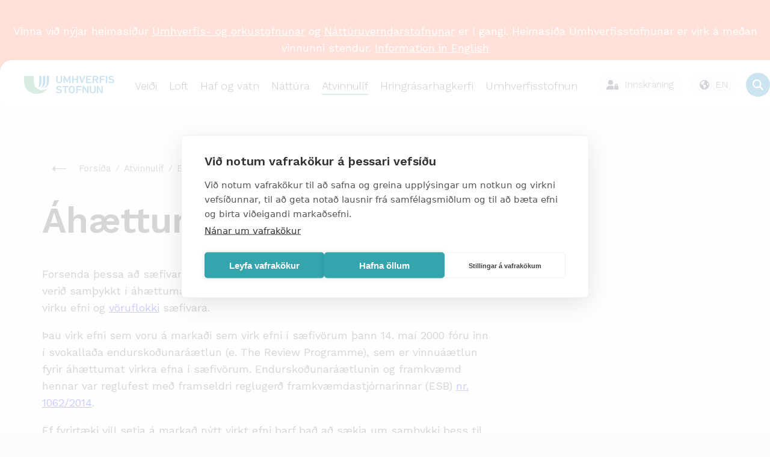

--- FILE ---
content_type: text/html; charset=utf-8
request_url: https://umhverfisstofnun.is/atvinnulif/efni/saefivorur/virk-efni/ahaettumat/
body_size: 80330
content:
<!DOCTYPE html PUBLIC "-//W3C//DTD XHTML 1.0 Transitional//EN" "http://www.w3.org/TR/xhtml1/DTD/xhtml1-transitional.dtd">
<html xmlns="http://www.w3.org/1999/xhtml" xml:lang="is" lang="is">
	<head>
	    <title>Umhverfisstofnun | Áhættumat</title>

		<script type="text/javascript" src="/supportfiles/javascript/lib2019.js?v=20190607124126"></script>
<link rel="stylesheet" type="text/css" href="/supportfiles/css/css2018/lib.less?v=20240223113247" />
<link rel="stylesheet" type="text/css" href="/supportfiles/css/css2018/ust.less?v=20250411163628" />
<link rel="stylesheet" type="text/css" href="/supportfiles/css/css23/style23.less?v=20240830103104" />
<script type="text/javascript" src="/supportfiles/javascript/js23/script.js?v=20240614115850"></script>
<link rel="stylesheet" type="text/css" href="/LisaLib/Css/Content.css"/>


	    <meta http-equiv="content-type" content="text/html; charset=utf-8" />
    	<meta name="generator" content="LiSA CMS by Advania (www.advania.is)" />
    	<meta name="ROBOTS" content="ALL" />
    	<meta name="Rating" content="General" />
    	<meta name="revisit-after" content="5 Days" />	
        
        <meta name="viewport" content="width=device-width, initial-scale=1">
        <script type="text/javascript" src="//script.crazyegg.com/pages/scripts/0113/5204.js" async="async" ></script> 
        <link rel="icon" type="image/png" href="/library/Myndir/2018/ust_favicon.png" />
        
        <link rel="canonical" href="https://ust.is/atvinnulif/efni/saefivorur/virk-efni/ahaettumat/" />
        <link rel="alternate" type="application/rss+xml" href="/extensions/News/GetRSSFeed.aspx?FeedID=dc5a7b26-4868-42e3-88b5-5d9b3764e3fe" title="Fréttir" />
        <!--<link href="https://fonts.googleapis.com/css?family=Work+Sans&display=swap" rel="stylesheet">-->
        <link href="https://fonts.googleapis.com/css2?family=Work+Sans:wght@300;400;500;600&display=swap" rel="stylesheet">
        <!--<script type='text/javascript' src='https://platform-api.sharethis.com/js/sharethis.js#property=5baa00eb570347001195270c&product=inline-share-buttons' async='async'></script>-->
        <!-- Google Tag Manager -->
        <script>(function(w,d,s,l,i){w[l]=w[l]||[];w[l].push({'gtm.start':
        new Date().getTime(),event:'gtm.js'});var f=d.getElementsByTagName(s)[0],
        j=d.createElement(s),dl=l!='dataLayer'?'&l='+l:'';j.async=true;j.src=
        'https://www.googletagmanager.com/gtm.js?id='+i+dl;f.parentNode.insertBefore(j,f);
        })(window,document,'script','dataLayer','GTM-TPW386Z8');</script>
        <!-- End Google Tag Manager -->
        
        <script>window.addEventListener("scroll", () => {
  const header = document.querySelector(".header");
  const rip = document.querySelector(".rip");

  if (!header || !rip) return;

  const ripBottom = rip.getBoundingClientRect().bottom;

  if (ripBottom <= 0) {
    header.classList.add("scrolled");
  } else {
    header.classList.remove("scrolled");
  }
});
</script>

    	<!-- START Facebook settings START -->
    	<meta property="og:url" content="https://ust.is/atvinnulif/efni/saefivorur/virk-efni/ahaettumat/"/>
    	<meta property="og:site_name" content="Umhverfisstofnun"/>
    	
    	<!-- END Facebook settings END -->
	</head>
	<body >
    
    <!-- Google Tag Manager (noscript) -->
    <noscript><iframe src="https://www.googletagmanager.com/ns.html?id=GTM-TPW386Z8"
    height="0" width="0" style="display:none;visibility:hidden"></iframe></noscript>
    <!-- End Google Tag Manager (noscript) -->
    
    <main class="main-wrap ">
        <div class="small-menu"><ul><li class="level2 first "><a href="https://gogn.ust.is/gatt" target="_blank" onclick="" class="level2 first "><img src="/library/Myndir/2018/Lock-ust.svg" alt="Gagnagátt" class="top-menu-icon" /><span>Gagnagátt</span></a></li><li class="level2 "><a href="https://umsokn.umhverfisstofnun.is/web/index.html" target="_blank" onclick="" class="level2 "><img src="/library/Myndir/2018/Lock-ust.svg" alt="Þjónustugátt" class="top-menu-icon" /><span>Þjónustugátt</span></a></li><li class="level2 "><a href="/efra-veftre/abendingar/" target="_blank" onclick="" class="level2 "><img src="/library/Myndir/2018/bell-ust.svg" alt="Ábendingar" class="top-menu-icon" /><span>Ábendingar</span></a></li><li class="level2 last "><a href="/english/?" target="_blank" onclick="" class="level2 last "><img src="/library/Myndir/2018/English.svg" alt="Go to english page" class="top-menu-icon" /><span>English</span></a></li></ul></div>   
        <div class="header">
            <div class="logo-wrapper">
                <a href="/" aria-label="Fara á forsíðu">
                    <svg width="607" height="121" viewBox="0 0 607 121" fill="none" xmlns="http://www.w3.org/2000/svg">
<path class="merki" d="M101.78 0.859863V47.6599C101.78 60.8499 101.28 71.2399 94.6399 76.7999C108.9 72.6799 117.04 62.9299 117.04 32.9399V0.859863H101.77H101.78Z" fill="#0073B4"/>
<path class="merki" d="M127.23 0.859863V39.1799C127.23 61.4799 122.69 73.6199 111.34 82.9199C131.08 75.9199 142.5 60.8399 142.5 37.3199V0.859863H127.23Z" fill="#0073B4"/>
<path class="merki" d="M152.68 0.859863L152.63 42.5699C152.63 60.5199 143.8 76.6399 129.8 85.6999C151.97 80.2099 167.89 59.8399 167.89 35.9699V0.859863H152.68Z" fill="#0073B4"/>
<path class="merki" d="M0 32.1399C0 94.7499 39.74 120.82 88.68 120.82C122.42 120.83 153.25 101.69 168.21 71.4399C151.28 97.0799 116.77 104.13 91.13 87.1999C75.56 76.9199 66.18 59.5099 66.16 40.8499V0.859863H0V32.1399Z" fill="#41A86E"/>
<path d="M246.54 31.8798V1.48979C246.54 1.05979 246.85 0.779785 247.32 0.779785H254.96C255.43 0.779785 255.74 1.05979 255.74 1.48979V32.0298C255.74 43.2198 247.4 49.7398 236.18 49.7398C224.96 49.7398 216.7 43.2198 216.7 32.0298V1.48979C216.7 1.05979 217.01 0.779785 217.48 0.779785H225.12C225.59 0.779785 225.9 1.05979 225.9 1.48979V31.8798C225.9 38.5398 230.19 42.2198 236.19 42.2198C242.19 42.2198 246.56 38.5398 246.56 31.8798" fill="#0073B4"/>
<path d="M265.75 1.48979C265.75 1.05979 266.06 0.779785 266.53 0.779785H273.47C274.17 0.779785 274.56 0.989785 274.8 1.48979L289.37 31.1798H289.68L304.02 1.48979C304.25 0.989785 304.64 0.779785 305.35 0.779785H312.21C312.68 0.779785 312.99 1.05979 312.99 1.48979V48.2498C312.99 48.6798 312.68 48.9598 312.21 48.9598H305.43C304.96 48.9598 304.65 48.6798 304.65 48.2498V18.7798H304.34L293.12 41.4498C292.81 42.0898 292.34 42.3698 291.64 42.3698H287.12C286.42 42.3698 285.95 42.0898 285.64 41.4498L274.42 18.7798H274.11V48.2498C274.11 48.6798 273.8 48.9598 273.33 48.9598H266.55C266.08 48.9598 265.77 48.6798 265.77 48.2498V1.48979H265.75Z" fill="#0073B4"/>
<path d="M323.31 1.48979C323.31 1.05979 323.62 0.779785 324.09 0.779785H331.73C332.2 0.779785 332.51 1.05979 332.51 1.48979V20.4798C332.51 20.7598 332.67 20.8998 332.98 20.8998H353.17C353.48 20.8998 353.64 20.7598 353.64 20.4798V1.48979C353.64 1.05979 353.95 0.779785 354.42 0.779785H362.06C362.53 0.779785 362.84 1.05979 362.84 1.48979V48.2498C362.84 48.6798 362.53 48.9598 362.06 48.9598H354.42C353.95 48.9598 353.64 48.6798 353.64 48.2498V28.8398C353.64 28.5598 353.48 28.4198 353.17 28.4198H332.98C332.67 28.4198 332.51 28.5598 332.51 28.8398V48.2498C332.51 48.6798 332.2 48.9598 331.73 48.9598H324.09C323.62 48.9598 323.31 48.6798 323.31 48.2498V1.48979Z" fill="#0073B4"/>
<path d="M387.06 48.9598C386.59 48.9598 386.28 48.6798 386.12 48.2498L369.37 1.48979C369.21 1.06979 369.53 0.779785 369.99 0.779785H377.55C378.1 0.779785 378.41 0.989785 378.56 1.48979L390.41 35.6398H390.64L402.03 1.48979C402.19 0.989785 402.5 0.779785 403.04 0.779785H410.6C411.07 0.779785 411.38 1.05979 411.22 1.48979L394.39 48.2498C394.23 48.6698 393.92 48.9598 393.45 48.9598H387.06Z" fill="#0073B4"/>
<path d="M417.28 1.48979C417.28 1.05979 417.59 0.779785 418.06 0.779785H451.26C451.73 0.779785 452.04 1.05979 452.04 1.48979V7.57979C452.04 8.00979 451.73 8.28979 451.26 8.28979H426.94C426.63 8.28979 426.47 8.42979 426.47 8.71979V20.4798C426.47 20.7598 426.63 20.8998 426.94 20.8998H447.44C447.91 20.8998 448.22 21.1798 448.22 21.6098V27.6998C448.22 28.1298 447.91 28.4098 447.44 28.4098H426.94C426.63 28.4098 426.47 28.5498 426.47 28.8298V41.0198C426.47 41.2998 426.63 41.4498 426.94 41.4498H451.26C451.73 41.4498 452.04 41.7298 452.04 42.1598V48.2498C452.04 48.6798 451.73 48.9598 451.26 48.9598H418.06C417.59 48.9598 417.28 48.6798 417.28 48.2498V1.48979Z" fill="#0073B4"/>
<path d="M490.38 15.1598C490.38 10.9798 487.11 8.28979 482.27 8.28979H470.97C470.66 8.28979 470.5 8.42979 470.5 8.71979V21.5398C470.5 21.8198 470.66 21.9698 470.97 21.9698H482.27C487.1 21.9698 490.38 19.2798 490.38 15.1698M491.39 48.9598C490.77 48.9598 490.46 48.7498 490.22 48.2498L480.09 29.4698H470.97C470.66 29.4698 470.5 29.6098 470.5 29.8898V48.2398C470.5 48.6598 470.19 48.9498 469.72 48.9498H462.08C461.61 48.9498 461.3 48.6698 461.3 48.2398V1.48979C461.3 1.06979 461.61 0.779785 462.08 0.779785H482.58C492.32 0.779785 499.49 6.65979 499.49 15.1598C499.49 21.4598 495.51 26.3498 489.44 28.4098L500.59 48.0298C500.9 48.5298 500.59 48.9498 500.04 48.9498H491.39V48.9598Z" fill="#0073B4"/>
<path d="M509.17 1.48979C509.17 1.05979 509.48 0.779785 509.95 0.779785H543.15C543.62 0.779785 543.93 1.05979 543.93 1.48979V7.57979C543.93 8.00979 543.62 8.28979 543.15 8.28979H518.83C518.52 8.28979 518.36 8.42979 518.36 8.71979V20.9798C518.36 21.2598 518.51 21.4098 518.83 21.4098H539.33C539.8 21.4098 540.11 21.6898 540.11 22.1198V28.2098C540.11 28.6398 539.8 28.9198 539.33 28.9198H518.83C518.52 28.9198 518.36 29.0598 518.36 29.3398V48.2598C518.36 48.6898 518.05 48.9698 517.58 48.9698H509.94C509.47 48.9698 509.16 48.6898 509.16 48.2598V1.48979H509.17Z" fill="#0073B4"/>
<path d="M550.45 1.48979C550.45 1.05979 550.76 0.779785 551.23 0.779785H558.87C559.34 0.779785 559.65 1.05979 559.65 1.48979V48.2498C559.65 48.6798 559.34 48.9598 558.87 48.9598H551.23C550.76 48.9598 550.45 48.6798 550.45 48.2498V1.48979Z" fill="#0073B4"/>
<path d="M567.07 43.36C566.76 43.08 566.6 42.65 566.91 42.3L571.74 37.2C572.05 36.85 572.52 36.85 572.83 37.13C576.26 39.61 581.32 42.23 587.25 42.23C593.56 42.23 597.23 39.33 597.23 35.29C597.23 31.82 594.89 29.55 587.57 28.63L584.77 28.28C574.56 27.01 568.79 22.54 568.79 14.54C568.79 5.83002 575.8 0.0200195 586.71 0.0200195C593.33 0.0200195 599.65 1.93002 603.86 4.84002C604.25 5.12002 604.33 5.41002 604.02 5.83002L600.28 11.07C599.97 11.42 599.58 11.49 599.19 11.28C594.9 8.73002 590.93 7.53002 586.49 7.53002C581.11 7.53002 578.15 10.22 578.15 13.98C578.15 17.31 580.72 19.58 587.89 20.5L590.7 20.85C600.91 22.12 606.52 26.52 606.52 34.81C606.52 43.1 599.74 49.76 586.57 49.76C578.78 49.76 571.22 46.93 567.09 43.38" fill="#0073B4"/>
<path d="M214.91 111.37C214.6 111.09 214.44 110.66 214.75 110.3L219.6 105.18C219.91 104.82 220.38 104.82 220.69 105.11C224.13 107.6 229.21 110.23 235.15 110.23C241.48 110.23 245.16 107.32 245.16 103.27C245.16 99.7901 242.81 97.5101 235.47 96.5901L232.66 96.2301C222.42 94.9501 216.63 90.4701 216.63 82.4401C216.63 73.7001 223.67 67.8701 234.61 67.8701C241.25 67.8701 247.59 69.7901 251.81 72.7001C252.2 72.9801 252.28 73.2701 251.97 73.7001L248.22 78.9601C247.91 79.3101 247.52 79.3901 247.13 79.1701C242.83 76.6101 238.84 75.4001 234.39 75.4001C229 75.4001 226.03 78.1001 226.03 81.8701C226.03 85.2101 228.61 87.4801 235.8 88.4101L238.61 88.7601C248.85 90.0401 254.48 94.4401 254.48 102.76C254.48 111.08 247.68 117.75 234.47 117.75C226.65 117.75 219.07 114.91 214.93 111.35" fill="#0073B4"/>
<path d="M274.06 116.98C273.59 116.98 273.28 116.7 273.28 116.27V76.6202C273.28 76.3402 273.12 76.1902 272.81 76.1902H258.9C258.43 76.1902 258.12 75.9102 258.12 75.4802V69.3702C258.12 68.9402 258.43 68.6602 258.9 68.6602H296.89C297.36 68.6602 297.67 68.9402 297.67 69.3702V75.4802C297.67 75.9102 297.36 76.1902 296.89 76.1902H282.97C282.66 76.1902 282.5 76.3302 282.5 76.6202V116.27C282.5 116.7 282.19 116.98 281.72 116.98H274.06Z" fill="#0073B4"/>
<path d="M330.52 103.9C331.15 102.12 331.46 99.6399 331.46 92.8099C331.46 85.9799 331.15 83.4999 330.52 81.7199C329.03 77.8099 325.91 75.3999 320.59 75.3999C315.27 75.3999 312.23 77.8099 310.74 81.7199C310.11 83.4999 309.8 85.9099 309.8 92.8099C309.8 99.7099 310.11 102.12 310.74 103.9C312.23 107.81 315.35 110.22 320.59 110.22C325.83 110.22 329.03 107.8 330.52 103.9ZM301.83 106.1C300.73 103.11 300.42 100.42 300.42 92.8099C300.42 85.1999 300.73 82.5099 301.83 79.5199C304.57 71.8399 311.45 67.8599 320.59 67.8599C329.73 67.8599 336.69 71.8399 339.43 79.5199C340.53 82.5099 340.84 85.2099 340.84 92.8099C340.84 100.41 340.53 103.11 339.43 106.1C336.69 113.78 329.81 117.75 320.59 117.75C311.37 117.75 304.56 113.77 301.83 106.1Z" fill="#0073B4"/>
<path d="M350.61 69.3702C350.61 68.9402 350.92 68.6602 351.39 68.6602H384.69C385.16 68.6602 385.47 68.9402 385.47 69.3702V75.4802C385.47 75.9102 385.16 76.1902 384.69 76.1902H360.3C359.99 76.1902 359.83 76.3302 359.83 76.6202V88.9102C359.83 89.1902 359.99 89.3401 360.3 89.3401H380.86C381.33 89.3401 381.64 89.6302 381.64 90.0502V96.1602C381.64 96.5902 381.33 96.8702 380.86 96.8702H360.3C359.99 96.8702 359.83 97.0102 359.83 97.3002V116.27C359.83 116.7 359.52 116.98 359.05 116.98H351.39C350.92 116.98 350.61 116.7 350.61 116.27V69.3702Z" fill="#0073B4"/>
<path d="M393.59 69.3702C393.59 68.9402 393.9 68.6602 394.37 68.6602H401.56C402.18 68.6602 402.58 68.8702 402.89 69.3702L424.55 102.7H424.86V69.3702C424.86 68.9402 425.17 68.6602 425.64 68.6602H432.44C432.91 68.6602 433.22 68.9402 433.22 69.3702V116.27C433.22 116.7 432.91 116.98 432.44 116.98H425.33C424.71 116.98 424.31 116.77 424 116.27L402.27 83.0102H401.96V116.27C401.96 116.7 401.65 116.98 401.18 116.98H394.38C393.91 116.98 393.6 116.7 393.6 116.27V69.3702H393.59Z" fill="#0073B4"/>
<path d="M472.24 99.8499V69.3599C472.24 68.9299 472.55 68.6499 473.02 68.6499H480.68C481.15 68.6499 481.46 68.9299 481.46 69.3599V99.9899C481.46 111.22 473.1 117.76 461.84 117.76C450.58 117.76 442.3 111.22 442.3 99.9899V69.3599C442.3 68.9299 442.61 68.6499 443.08 68.6499H450.74C451.21 68.6499 451.52 68.9299 451.52 69.3599V99.8499C451.52 106.53 455.82 110.23 461.84 110.23C467.86 110.23 472.24 106.53 472.24 99.8499Z" fill="#0073B4"/>
<path d="M489.56 69.3702C489.56 68.9402 489.87 68.6602 490.34 68.6602H497.53C498.15 68.6602 498.55 68.8702 498.86 69.3702L520.52 102.7H520.83V69.3702C520.83 68.9402 521.14 68.6602 521.61 68.6602H528.41C528.88 68.6602 529.19 68.9402 529.19 69.3702V116.27C529.19 116.7 528.88 116.98 528.41 116.98H521.3C520.68 116.98 520.28 116.77 519.97 116.27L498.24 83.0102H497.93V116.27C497.93 116.7 497.62 116.98 497.15 116.98H490.35C489.88 116.98 489.57 116.7 489.57 116.27V69.3702H489.56Z" fill="#0073B4"/>
</svg>

                    
                </a>
            </div>
            
        
    	<div class="mobile-navigation"><ul><div class="open-overlay"><span class="sr-only">overlay</span></div><li class="level2 first "><a href="/veidi/" class="menu-links level2 first ">Veiði</a><ul><div class="open-overlay"><span class="sr-only">overlay</span></div><div class="parent-title"><img src="/library/Myndir/2018/Menu-arrow.svg" alt="til baka" class="menu-back" />Veiði</div><div class="parent-link"><a href="/veidi/">
                                Yfirlit
                            </a></div><li class="level3"><a href="/veidi/veidikort/umsoknir/">Sækja um veiðikort</a></li><li class="level3"><a href="/veidi/veidinamskeid/naestu-namskeid/">Næstu námskeið</a></li><li class="level3 first "><a href="/veidi/sjukdomar-i-villtum-fuglum/" class="menu-links level3 first ">Sjúkdómar í villtum fuglum</a></li><li class="level3 "><a href="/veidi/veidinamskeid/" class="menu-links level3 ">Veiðinámskeið</a><ul><div class="open-overlay"><span class="sr-only">overlay</span></div><div class="parent-title"><img src="/library/Myndir/2018/Menu-arrow.svg" alt="til baka" class="menu-back" />Veiðinámskeið</div><div class="parent-link"><a href="/veidi/veidinamskeid/">
                                Yfirlit
                            </a></div><li class="level4 first "><a href="/veidi/veidinamskeid/naestu-namskeid/" class="menu-links level4 first ">Næstu námskeið</a></li><li class="level4 "><a href="/veidi/veidinamskeid/skotvopnanamskeid/" class="menu-links level4 ">Skotvopnanámskeið</a></li><li class="level4 "><a href="/veidi/veidinamskeid/veidikortanamskeid/" class="menu-links level4 ">Veiðikortanámskeið</a></li><li class="level4 "><a href="/veidi/veidinamskeid/namskeidsgjold/" class="menu-links level4 ">Námskeiðsgjöld</a></li><li class="level4 "><a href="/veidi/veidinamskeid/upptokuprof/" class="menu-links level4 ">Upptökupróf</a></li><li class="level4 last "><a href="/veidi/veidinamskeid/spurt-og-svarad/" class="menu-links level4 last ">Spurt og svarað</a></li></ul></li><li class="level3 "><a href="/veidi/veidikort/" class="menu-links level3 ">Veiðikort</a><ul><div class="open-overlay"><span class="sr-only">overlay</span></div><div class="parent-title"><img src="/library/Myndir/2018/Menu-arrow.svg" alt="til baka" class="menu-back" />Veiðikort</div><div class="parent-link"><a href="/veidi/veidikort/">
                                Yfirlit
                            </a></div><li class="level4 first "><a href="/veidi/veidikort/upplysingar/" class="menu-links level4 first ">Upplýsingar</a></li><li class="level4 "><a href="https://gogn.ust.is/innskra/" class="menu-links level4 ">Umsóknir</a></li><li class="level4 "><a href="https://gogn.ust.is/innskra/" class="menu-links level4 ">Á skilavef</a></li><li class="level4 "><a href="/veidi/veidikort/spurt-og-svarad/" class="menu-links level4 ">Spurt og svarað</a></li><li class="level4 last "><a href="/veidi/tekjur-af-solu-veidikorta/?" class="menu-links level4 last ">Veiðikortasjóður</a></li></ul></li><li class="level3 "><a href="/veidi/veiditimabil/" class="menu-links level3 ">Veiðitímabil</a></li><li class="level3 "><a href="/veidi/hvar-ma-veida/" class="menu-links level3 ">Hvar má veiða?</a><ul><div class="open-overlay"><span class="sr-only">overlay</span></div><div class="parent-title"><img src="/library/Myndir/2018/Menu-arrow.svg" alt="til baka" class="menu-back" />Hvar má veiða?</div><div class="parent-link"><a href="/veidi/hvar-ma-veida/">
                                Yfirlit
                            </a></div><li class="level4 first "><a href="/veidi/hvar-ma-veida/natturuverndarsvaedi/" class="menu-links level4 first ">Náttúruverndarsvæði</a></li><li class="level4 last "><a href="/veidi/hvar-ma-veida/thjodlendur/" class="menu-links level4 last ">Þjóðlendur</a></li></ul></li><li class="level3 "><a href="/veidi/spurt-og-svarad/" class="menu-links level3 ">Spurt og svarað</a></li><li class="level3 "><a href="/veidi/veiditolur/" class="menu-links level3 ">Veiðitölur</a></li><li class="level3 "><a href="/nattura/stjornunar-og-verndaraaetlanir/stjornunar-og-verndaraaetlanir-villtra-dyra-og-fugla/?" class="menu-links level3 ">Stjórnunar- og verndaráætlanir</a></li><li class="level3 "><a href="/veidi/hreindyr/" class="menu-links level3 ">Hreindýr</a><ul><div class="open-overlay"><span class="sr-only">overlay</span></div><div class="parent-title"><img src="/library/Myndir/2018/Menu-arrow.svg" alt="til baka" class="menu-back" />Hreindýr</div><div class="parent-link"><a href="/veidi/hreindyr/">
                                Yfirlit
                            </a></div><li class="level4 first "><a href="https://www.nattura.is/hreindyr" class="menu-links level4 first ">Fréttir</a><ul><div class="open-overlay"><span class="sr-only">overlay</span></div><div class="parent-title"><img src="/library/Myndir/2018/Menu-arrow.svg" alt="til baka" class="menu-back" />Fréttir</div><div class="parent-link"><a href="https://www.nattura.is/hreindyr">
                                Yfirlit
                            </a></div><li class="level5 first "><a href="/veidi/hreindyr/frettir/veidifrettir/" class="menu-links level5 first ">Veiðifréttir</a></li><li class="level5 last "><a href="/veidi/hreindyr/frettir/almennar-frettir-og-tilkynningar/" class="menu-links level5 last ">Almennar fréttir og tilkynningar</a></li></ul></li><li class="level4 "><a href="https://ust.is/veidimenn" class="menu-links level4 ">Sækja um</a></li><li class="level4 "><a href="/veidi/hreindyr/uthlutunar-reglur/" class="menu-links level4 ">Úthlutunar reglur</a></li><li class="level4 "><a href="/veidi/hreindyr/veidisvaedi/" class="menu-links level4 ">Veiðisvæði</a></li><li class="level4 "><a href="/veidi/hreindyr/bidlisti/" class="menu-links level4 ">Biðlisti</a></li><li class="level4 "><a href="/veidi/hreindyr/stada-veida/" class="menu-links level4 ">Staða veiða</a></li><li class="level4 "><a href="/veidi/hreindyr/verklegt-skotprof/" class="menu-links level4 ">Verklegt skotpróf</a></li><li class="level4 "><a href="/veidi/hreindyr/leidsogumenn/" class="menu-links level4 ">Leiðsögumenn</a><ul><div class="open-overlay"><span class="sr-only">overlay</span></div><div class="parent-title"><img src="/library/Myndir/2018/Menu-arrow.svg" alt="til baka" class="menu-back" />Leiðsögumenn</div><div class="parent-link"><a href="/veidi/hreindyr/leidsogumenn/">
                                Yfirlit
                            </a></div><li class="level5 first "><a href="/veidi/hreindyr/leidsogumenn/leidsogumannanamskeid/" class="menu-links level5 first ">Leiðsögumannanámskeið</a></li><li class="level5 "><a href="/veidi/hreindyr/leidsogumenn/felag-leidsogumanna/" class="menu-links level5 ">Félag leiðsögumanna</a></li><li class="level5 "><a href="/veidi/hreindyr/leidsogumenn/log-leidsogumanna/" class="menu-links level5 ">Lög leiðsögumanna</a></li><li class="level5 "><a href="/veidi/hreindyr/leidsogumenn/sidareglur/" class="menu-links level5 ">Siðareglur</a></li><li class="level5 "><a href="/veidi/hreindyr/leidsogumenn/listi-leidsogumanna/" class="menu-links level5 ">Listi leiðsögumanna</a></li><li class="level5 last "><a href="/veidi/hreindyr/leidsogumenn/hornamaelingar/" class="menu-links level5 last ">Hornamælingar</a></li></ul></li><li class="level4 last "><a href="/veidi/hreindyr/umsoknir-og-veidikvoti/" class="menu-links level4 last ">Umsóknir og veiðikvóti</a><ul><div class="open-overlay"><span class="sr-only">overlay</span></div><div class="parent-title"><img src="/library/Myndir/2018/Menu-arrow.svg" alt="til baka" class="menu-back" />Umsóknir og veiðikvóti</div><div class="parent-link"><a href="/veidi/hreindyr/umsoknir-og-veidikvoti/">
                                Yfirlit
                            </a></div><li class="level5 first "><a href="/veidi/hreindyr/umsoknir-og-veidikvoti/kvoti-fyrri-ara/" class="menu-links level5 first ">Kvóti fyrri ára</a></li><li class="level5 last "><a href="https://ust.is/umhverfisstofnun/frettir/stok-frett/2022/01/31/Hreidyraveidikvoti-arsins-2022/" class="menu-links level5 last ">Kvóti 2022 skv. auglýsingu</a></li></ul></li></ul></li><li class="level3 "><a href="/veidi/fuglar/" class="menu-links level3 ">Fuglar</a><ul><div class="open-overlay"><span class="sr-only">overlay</span></div><div class="parent-title"><img src="/library/Myndir/2018/Menu-arrow.svg" alt="til baka" class="menu-back" />Fuglar</div><div class="parent-link"><a href="/veidi/fuglar/">
                                Yfirlit
                            </a></div><li class="level4 first "><a href="/veidi/fuglar/rjupa/" class="menu-links level4 first ">Rjúpa</a><ul><div class="open-overlay"><span class="sr-only">overlay</span></div><div class="parent-title"><img src="/library/Myndir/2018/Menu-arrow.svg" alt="til baka" class="menu-back" />Rjúpa</div><div class="parent-link"><a href="/veidi/fuglar/rjupa/">
                                Yfirlit
                            </a></div><li class="level5 first "><a href="/veidi/fuglar/rjupa/um-rjupu/" class="menu-links level5 first ">Um rjúpu</a></li><li class="level5 "><a href="/veidi/fuglar/rjupa/veidireglur/" class="menu-links level5 ">Veiðireglur</a></li><li class="level5 last "><a href="/nattura/stjornunar-og-verndaraaetlanir/stjornunar-og-verndaraaetlanir-villtra-dyra-og-fugla/rjupa/?" class="menu-links level5 last ">Stjórnunar- og verndaráætlun</a></li></ul></li><li class="level4 "><a href="/veidi/fuglar/hrafn/" class="menu-links level4 ">Hrafn</a></li><li class="level4 "><a href="/veidi/fuglar/lundi/" class="menu-links level4 ">Lundi</a><ul><div class="open-overlay"><span class="sr-only">overlay</span></div><div class="parent-title"><img src="/library/Myndir/2018/Menu-arrow.svg" alt="til baka" class="menu-back" />Lundi</div><div class="parent-link"><a href="/veidi/fuglar/lundi/">
                                Yfirlit
                            </a></div><li class="level5 first "><a href="/veidi/fuglar/lundi/um-lunda/" class="menu-links level5 first ">Um lunda</a></li><li class="level5 "><a href="/veidi/fuglar/lundi/veidireglur/" class="menu-links level5 ">Veiðireglur</a></li><li class="level5 last "><a href="/nattura/stjornunar-og-verndaraaetlanir/stjornunar-og-verndaraaetlanir-villtra-dyra-og-fugla/lundi/?" class="menu-links level5 last ">Stjórnunar- og verndaráætlun</a></li></ul></li><li class="level4 "><a href="/veidi/fuglar/alka/" class="menu-links level4 ">Álka</a></li><li class="level4 "><a href="/veidi/fuglar/langvia/" class="menu-links level4 ">Langvía</a></li><li class="level4 "><a href="/veidi/fuglar/stuttnefja/" class="menu-links level4 ">Stuttnefja</a></li><li class="level4 "><a href="/veidi/fuglar/kjoi/" class="menu-links level4 ">Kjói</a></li><li class="level4 "><a href="/veidi/fuglar/fyll/" class="menu-links level4 ">Fýll</a></li><li class="level4 "><a href="/veidi/fuglar/rita/" class="menu-links level4 ">Rita</a></li><li class="level4 "><a href="/veidi/fuglar/svartbakur/" class="menu-links level4 ">Svartbakur</a></li><li class="level4 "><a href="/veidi/fuglar/silamafur/" class="menu-links level4 ">Sílamáfur</a></li><li class="level4 "><a href="/veidi/fuglar/silfurmafur/" class="menu-links level4 ">Silfurmáfur</a></li><li class="level4 "><a href="/veidi/fuglar/hvitmafur/" class="menu-links level4 ">Hvítmáfur</a></li><li class="level4 "><a href="/veidi/fuglar/hettumafur/" class="menu-links level4 ">Hettumáfur</a></li><li class="level4 "><a href="/veidi/fuglar/dilaskarfur/" class="menu-links level4 ">Dílaskarfur</a></li><li class="level4 "><a href="/veidi/fuglar/toppskarfur/" class="menu-links level4 ">Toppskarfur</a></li><li class="level4 "><a href="/veidi/fuglar/gragaes/" class="menu-links level4 ">Grágæs</a></li><li class="level4 "><a href="/veidi/fuglar/heidagaes/" class="menu-links level4 ">Heiðagæs</a></li><li class="level4 "><a href="/veidi/fuglar/helsingi/" class="menu-links level4 ">Helsingi</a></li><li class="level4 "><a href="/veidi/fuglar/havella/" class="menu-links level4 ">Hávella</a></li><li class="level4 "><a href="/veidi/fuglar/duggond/" class="menu-links level4 ">Duggönd</a></li><li class="level4 "><a href="/veidi/fuglar/raudhofdaond/" class="menu-links level4 ">Rauðhöfðaönd</a></li><li class="level4 "><a href="/veidi/fuglar/skufond/" class="menu-links level4 ">Skúfönd</a></li><li class="level4 "><a href="/veidi/fuglar/stokkond/" class="menu-links level4 ">Stokkönd</a></li><li class="level4 "><a href="/veidi/fuglar/urtond/" class="menu-links level4 ">Urtönd</a></li><li class="level4 last "><a href="/veidi/fuglar/toppond/" class="menu-links level4 last ">Toppönd</a></li></ul></li><li class="level3 "><a href="/veidi/refir-og-minkar/" class="menu-links level3 ">Refir og minkar</a><ul><div class="open-overlay"><span class="sr-only">overlay</span></div><div class="parent-title"><img src="/library/Myndir/2018/Menu-arrow.svg" alt="til baka" class="menu-back" />Refir og minkar</div><div class="parent-link"><a href="/veidi/refir-og-minkar/">
                                Yfirlit
                            </a></div><li class="level4 first "><a href="/veidi/refir-og-minkar/refir/" class="menu-links level4 first ">Refir</a></li><li class="level4 "><a href="/veidi/refir-og-minkar/minkar/" class="menu-links level4 ">Minkar</a></li><li class="level4 "><a href="/veidi/refir-og-minkar/minkar-log-og-reglur/" class="menu-links level4 ">Minkar lög og reglur</a></li><li class="level4 last "><a href="/veidi/refir-og-minkar/vidmidunartaxtar/" class="menu-links level4 last ">Viðmiðunartaxtar</a></li></ul></li><li class="level3 "><a href="/veidi/veididagbaekur/" class="menu-links level3 ">Veiðidagbækur</a></li><li class="level3 "><a href="/veidi/tekjur-af-solu-veidikorta/" class="menu-links level3 ">Tekjur af sölu veiðikorta</a><ul><div class="open-overlay"><span class="sr-only">overlay</span></div><div class="parent-title"><img src="/library/Myndir/2018/Menu-arrow.svg" alt="til baka" class="menu-back" />Tekjur af sölu veiðikorta</div><div class="parent-link"><a href="/veidi/tekjur-af-solu-veidikorta/">
                                Yfirlit
                            </a></div><li class="level4 first "><a href="/veidi/tekjur-af-solu-veidikorta/rannsoknir-og-greinar/" class="menu-links level4 first ">Rannsóknir og greinar</a></li><li class="level4 "><a href="/veidi/tekjur-af-solu-veidikorta/uthlutanir/" class="menu-links level4 ">Úthlutanir</a></li><li class="level4 "><a href="/veidi/tekjur-af-solu-veidikorta/starfsreglur/" class="menu-links level4 ">Starfsreglur</a></li><li class="level4 "><a href="/veidi/tekjur-af-solu-veidikorta/aaetlanir/" class="menu-links level4 ">Áætlanir</a></li><li class="level4 last "><a href="/veidi/tekjur-af-solu-veidikorta/samradsnefnd/" class="menu-links level4 last ">Samráðsnefnd</a></li></ul></li><li class="level3 last "><a href="/veidi/log-og-reglur/" class="menu-links level3 last ">Lög og reglur</a></li></ul></li><li class="level2 "><a href="/loft/" class="menu-links level2 ">Loft</a><ul><div class="open-overlay"><span class="sr-only">overlay</span></div><div class="parent-title"><img src="/library/Myndir/2018/Menu-arrow.svg" alt="til baka" class="menu-back" />Loft</div><div class="parent-link"><a href="/loft/">
                                Yfirlit
                            </a></div><li class="level3"><a href="/loft/losun-grodurhusalofttegunda/stada-losunar-a-islandi-2022/">Staða losunar á Íslandi</a></li><li class="level3"><a href="/loft/loftgaedi/loftgaedi-i-dag/">Loftgæðamælir</a></li><li class="level3 first "><a href="/loft/loftgaedi/" class="menu-links level3 first ">Loftgæði</a><ul><div class="open-overlay"><span class="sr-only">overlay</span></div><div class="parent-title"><img src="/library/Myndir/2018/Menu-arrow.svg" alt="til baka" class="menu-back" />Loftgæði</div><div class="parent-link"><a href="/loft/loftgaedi/">
                                Yfirlit
                            </a></div><li class="level4 first "><a href="http://loftgaedi.is/" class="menu-links level4 first ">Loftgæði í dag</a></li><li class="level4 "><a href="/loft/eldgos/?" class="menu-links level4 ">Eldgos</a></li><li class="level4 "><a href="/loft/loftgaedi/flugeldar/" class="menu-links level4 ">Flugeldar</a></li><li class="level4 "><a href="/loft/loftgaedi/hreint-loft-til-framtidar/" class="menu-links level4 ">Hreint loft til framtíðar</a></li><li class="level4 "><a href="/loft/loftgaedi/svifryk/" class="menu-links level4 ">Svifryk</a></li><li class="level4 "><a href="/loft/loftgaedi/kofnunarefnisdioxid/" class="menu-links level4 ">Köfnunarefnisdíoxíð</a></li><li class="level4 "><a href="/loft/loftgaedi/brennisteinsdioxid/" class="menu-links level4 ">Brennisteinsdíoxíð</a></li><li class="level4 "><a href="/loft/loftgaedi/brennisteinsvetni/" class="menu-links level4 ">Brennisteinsvetni</a></li><li class="level4 "><a href="/loft/loftgaedi/oson/" class="menu-links level4 ">Ósón</a></li><li class="level4 "><a href="/loft/loftgaedi/koldioxid/" class="menu-links level4 ">Koldíoxíð</a></li><li class="level4 "><a href="/loft/loftgaedi/kolmonoxid/" class="menu-links level4 ">Kolmonoxíð</a></li><li class="level4 "><a href="/loft/loftgaedi/loftgaedaupplysingakerfi/" class="menu-links level4 ">Loftgæðaupplýsingakerfi</a></li><li class="level4 "><a href="/loft/loftgaedi/skyrslur-og-leidbeiningar/" class="menu-links level4 ">Skýrslur og leiðbeiningar</a><ul><div class="open-overlay"><span class="sr-only">overlay</span></div><div class="parent-title"><img src="/library/Myndir/2018/Menu-arrow.svg" alt="til baka" class="menu-back" />Skýrslur og leiðbeiningar</div><div class="parent-link"><a href="/loft/loftgaedi/skyrslur-og-leidbeiningar/">
                                Yfirlit
                            </a></div><li class="level5 first last single "><a href="/loft/loftgaedi/skyrslur-og-leidbeiningar/arsskyrslur-loftgaeda/" class="menu-links level5 first last single ">Ársskýrslur loftgæða</a></li></ul></li><li class="level4 last "><a href="/loft/loftgaedi/log-og-reglur/" class="menu-links level4 last ">Lög og reglur</a></li></ul></li><li class="level3 "><a href="/loft/losun-grodurhusalofttegunda/" class="menu-links level3 ">Losun gróðurhúsalofttegunda</a><ul><div class="open-overlay"><span class="sr-only">overlay</span></div><div class="parent-title"><img src="/library/Myndir/2018/Menu-arrow.svg" alt="til baka" class="menu-back" />Losun gróðurhúsalofttegunda</div><div class="parent-link"><a href="/loft/losun-grodurhusalofttegunda/">
                                Yfirlit
                            </a></div><li class="level4 first "><a href="/loft/losun-grodurhusalofttegunda/bradabirgdatolur-um-losun-grodurhusalofttegunda-2024/" class="menu-links level4 first ">Bráðabirgðatölur um losun gróðurhúsalofttegunda 2024</a></li><li class="level4 "><a href="/loft/losun-grodurhusalofttegunda/skyrslur-og-itarefni/" class="menu-links level4 ">Skýrslur og ítarefni</a><ul><div class="open-overlay"><span class="sr-only">overlay</span></div><div class="parent-title"><img src="/library/Myndir/2018/Menu-arrow.svg" alt="til baka" class="menu-back" />Skýrslur og ítarefni</div><div class="parent-link"><a href="/loft/losun-grodurhusalofttegunda/skyrslur-og-itarefni/">
                                Yfirlit
                            </a></div><li class="level5 first "><a href="/loft/losun-grodurhusalofttegunda/skyrslur-og-itarefni/skyrslur-umhverfis-og-orkustofnunar/" class="menu-links level5 first ">Skýrslur Umhverfis- og orkustofnunar</a></li><li class="level5 "><a href="/loft/losun-grodurhusalofttegunda/skyrslur-og-itarefni/samantektir-a-mannamali/" class="menu-links level5 ">Samantektir á mannamáli</a></li><li class="level5 "><a href="https://ust.is/library/sida/Loft/Losun%20gr%c3%b3%c3%b0urh%c3%basalofttegunda%20%c3%a1%20%c3%8dslandi%201990-2024.xlsx" class="menu-links level5 ">Gögn og gröf</a></li><li class="level5 "><a href="/loft/losun-grodurhusalofttegunda/skyrslur-og-itarefni/adrar-skyrslur-og-itarefni-um-loftslagsmal/" class="menu-links level5 ">Aðrar skýrslur og ítarefni um loftslagsmál​</a></li><li class="level5 last "><a href="/loft/losun-grodurhusalofttegunda/skyrslur-og-itarefni/log-og-reglur/" class="menu-links level5 last ">Lög og reglur</a></li></ul></li><li class="level4 "><a href="https://ust.is/loft/spurt-og-svarad/" class="menu-links level4 ">Spurt og svarað</a></li><li class="level4 "><a href="/loft/losun-grodurhusalofttegunda/skuldbindingar-islands-i-loftslagsmalum/" class="menu-links level4 ">Skuldbindingar Íslands í loftslagsmálum</a></li><li class="level4 "><a href="/loft/losun-grodurhusalofttegunda/loftslagsbreytingar/" class="menu-links level4 ">Loftslagsbreytingar</a></li><li class="level4 "><a href="/loft/losun-grodurhusalofttegunda/grodurhusalofttegundir/" class="menu-links level4 ">Gróðurhúsalofttegundir</a></li><li class="level4 last "><a href="/loft/losun-grodurhusalofttegunda/losunarstudlar/" class="menu-links level4 last ">Losunarstuðlar</a></li></ul></li><li class="level3 "><a href="/loft/losun-loftmengunarefna/" class="menu-links level3 ">Losun loftmengunarefna</a><ul><div class="open-overlay"><span class="sr-only">overlay</span></div><div class="parent-title"><img src="/library/Myndir/2018/Menu-arrow.svg" alt="til baka" class="menu-back" />Losun loftmengunarefna</div><div class="parent-link"><a href="/loft/losun-loftmengunarefna/">
                                Yfirlit
                            </a></div><li class="level4 first "><a href="/loft/losun-loftmengunarefna/losun-obeinna-grodurhusalofttegunda-svifryks-og-sots/" class="menu-links level4 first ">Losun óbeinna gróðurhúsalofttegunda, svifryks og sóts</a></li><li class="level4 "><a href="/loft/losun-loftmengunarefna/losun-thravirkra-lifraenna-efna-pops/" class="menu-links level4 ">Losun þrávirkra lífrænna efna (POPs)</a></li><li class="level4 "><a href="/loft/losun-loftmengunarefna/losun-thungmalma/" class="menu-links level4 ">Losun þungmálma</a></li><li class="level4 "><a href="/loft/loftgaedi/?" class="menu-links level4 ">Loftmengunarefni í andrúmslofti</a></li><li class="level4 "><a href="/loft/losun-loftmengunarefna/skyrslur-og-itarefni/" class="menu-links level4 ">Skýrslur og ítarefni</a></li><li class="level4 last "><a href="/loft/losun-loftmengunarefna/log-og-reglur/" class="menu-links level4 last ">Lög og reglur</a></li></ul></li><li class="level3 "><a href="/loft/eldgos/" class="menu-links level3 ">Eldgos</a><ul><div class="open-overlay"><span class="sr-only">overlay</span></div><div class="parent-title"><img src="/library/Myndir/2018/Menu-arrow.svg" alt="til baka" class="menu-back" />Eldgos</div><div class="parent-link"><a href="/loft/eldgos/">
                                Yfirlit
                            </a></div><li class="level4 first "><a href="/loft/eldgos/algengar-spurningar-um-loftmengun-fra-eldgosum/" class="menu-links level4 first ">Algengar spurningar um loftmengun frá eldgosum</a></li><li class="level4 "><a href="/loft/eldgos/leidbeiningar-a-timum-eldgosa/" class="menu-links level4 ">Leiðbeiningar á tímum eldgosa</a></li><li class="level4 last "><a href="https://loftgaedi.is/?zoomLevel=10&lat=63.9492074908873&lng=-22.175694188210365&" class="menu-links level4 last ">Loftgæðin í dag</a></li></ul></li><li class="level3 "><a href="/loft/loftgaedi/flugeldar/?" class="menu-links level3 ">Flugeldar</a></li><li class="level3 "><a href="https://uos.is/ets" class="menu-links level3 ">Viðskiptakerfi ESB - ETS</a><ul><div class="open-overlay"><span class="sr-only">overlay</span></div><div class="parent-title"><img src="/library/Myndir/2018/Menu-arrow.svg" alt="til baka" class="menu-back" />Viðskiptakerfi ESB - ETS</div><div class="parent-link"><a href="https://uos.is/ets">
                                Yfirlit
                            </a></div><li class="level4 first "><a href="/loft/vidskiptakerfi-esb-ets/uppbygging-kerfisins/" class="menu-links level4 first ">Uppbygging kerfisins</a></li><li class="level4 "><a href="/loft/vidskiptakerfi-esb-ets/idnadur/" class="menu-links level4 ">Iðnaður</a></li><li class="level4 "><a href="https://uos.is/frettir/losunarheimildir-flugrekenda-i-ets-kerfinu" class="menu-links level4 ">Flug</a></li><li class="level4 "><a href="/loft/vidskiptakerfi-esb-ets/corsia/" class="menu-links level4 ">CORSIA</a></li><li class="level4 "><a href="/loft/vidskiptakerfi-esb-ets/skip/" class="menu-links level4 ">Skip</a></li><li class="level4 "><a href="/loft/vidskiptakerfi-esb-ets/losunarheimildir/" class="menu-links level4 ">Losunarheimildir</a></li><li class="level4 "><a href="/loft/vidskiptakerfi-esb-ets/kolefnismarkadur/" class="menu-links level4 ">Kolefnismarkaður</a></li><li class="level4 last "><a href="/atvinnulif/ets/log-og-reglur/?" class="menu-links level4 last ">Lög og reglur</a></li></ul></li><li class="level3 "><a href="/loft/log-og-reglur/" class="menu-links level3 ">Lög og reglur</a></li><li class="level3 "><a href="https://loftslagsdagurinn.is/" class="menu-links level3 ">Loftslagsdagurinn</a></li><li class="level3 last "><a href="/loft/spurt-og-svarad/" class="menu-links level3 last ">Spurt og svarað</a></li></ul></li><li class="level2 "><a href="/haf-og-vatn/" class="menu-links level2 ">Haf og vatn</a><ul><div class="open-overlay"><span class="sr-only">overlay</span></div><div class="parent-title"><img src="/library/Myndir/2018/Menu-arrow.svg" alt="til baka" class="menu-back" />Haf og vatn</div><div class="parent-link"><a href="/haf-og-vatn/">
                                Yfirlit
                            </a></div><li class="level3 first "><a href="/haf-og-vatn/stjorn-vatnamala/" class="menu-links level3 first ">Stjórn vatnamála</a><ul><div class="open-overlay"><span class="sr-only">overlay</span></div><div class="parent-title"><img src="/library/Myndir/2018/Menu-arrow.svg" alt="til baka" class="menu-back" />Stjórn vatnamála</div><div class="parent-link"><a href="/haf-og-vatn/stjorn-vatnamala/">
                                Yfirlit
                            </a></div><li class="level4 first "><a href="/haf-og-vatn/stjorn-vatnamala/vatnaaaetlun-2022-2027/" class="menu-links level4 first ">Vatnaáætlun 2022-2027</a></li><li class="level4 "><a href="/haf-og-vatn/stjorn-vatnamala/skil-a-gognum/" class="menu-links level4 ">Skil á gögnum</a></li><li class="level4 "><a href="/haf-og-vatn/stjorn-vatnamala/ahrifamat-fyrir-vatnshlot/" class="menu-links level4 ">Áhrifamat fyrir vatnshlot</a></li><li class="level4 "><a href="/?PageId=4e6ac7ae-9f34-11e9-9445-005056bc2afe" class="menu-links level4 ">Skýrslur</a></li><li class="level4 "><a href="/haf-og-vatn/stjorn-vatnamala/vatnavefsja/" class="menu-links level4 ">Vatnavefsjá</a></li><li class="level4 "><a href="/haf-og-vatn/stjorn-vatnamala/voktun-og-astand-vatns/" class="menu-links level4 ">Vöktun og ástand vatns</a><ul><div class="open-overlay"><span class="sr-only">overlay</span></div><div class="parent-title"><img src="/library/Myndir/2018/Menu-arrow.svg" alt="til baka" class="menu-back" />Vöktun og ástand vatns</div><div class="parent-link"><a href="/haf-og-vatn/stjorn-vatnamala/voktun-og-astand-vatns/">
                                Yfirlit
                            </a></div><li class="level5 first "><a href="/haf-og-vatn/stjorn-vatnamala/voktun-og-astand-vatns/framkvaemd-og-skipulagning-voktunar/" class="menu-links level5 first ">Framkvæmd og skipulagning vöktunar</a></li><li class="level5 "><a href="/haf-og-vatn/stjorn-vatnamala/voktun-og-astand-vatns/voktun-forgangsefna-og-vaktlistaefna/" class="menu-links level5 ">Vöktun forgangsefna og vaktlistaefna</a></li><li class="level5 last "><a href="/haf-og-vatn/stjorn-vatnamala/voktun-og-astand-vatns/gaedathaettir-og-astandsflokkun/" class="menu-links level5 last ">Gæðaþættir og ástandsflokkun</a></li></ul></li><li class="level4 "><a href="/haf-og-vatn/stjorn-vatnamala/alagsgreining/" class="menu-links level4 ">Álagsgreining</a></li><li class="level4 "><a href="/haf-og-vatn/stjorn-vatnamala/verndud-og-vidkvaem-svaedi/" class="menu-links level4 ">Vernduð og viðkvæm svæði</a></li><li class="level4 "><a href="/haf-og-vatn/stjorn-vatnamala/mikid-breytt-og-manngerd-vatnshlot/" class="menu-links level4 ">Mikið breytt og manngerð vatnshlot</a></li><li class="level4 "><a href="/haf-og-vatn/stjorn-vatnamala/vatnaaaetlun-2028-2033/" class="menu-links level4 ">Vatnaáætlun 2028-2033</a></li><li class="level4 "><a href="/haf-og-vatn/stjorn-vatnamala/lagaramminn/" class="menu-links level4 ">Lagaramminn</a></li><li class="level4 last "><a href="/haf-og-vatn/stjorn-vatnamala/rad-og-nefndir/" class="menu-links level4 last ">Ráð og nefndir</a></li></ul></li><li class="level3 "><a href="/haf-og-vatn/vatnavefsja/" class="menu-links level3 ">Vatnavefsjá</a></li><li class="level3 "><a href="/haf-og-vatn/strandhreinsun-islands/" class="menu-links level3 ">Strandhreinsun Íslands</a></li><li class="level3 "><a href="/haf-og-vatn/bradamengun/" class="menu-links level3 ">Bráðamengun</a><ul><div class="open-overlay"><span class="sr-only">overlay</span></div><div class="parent-title"><img src="/library/Myndir/2018/Menu-arrow.svg" alt="til baka" class="menu-back" />Bráðamengun</div><div class="parent-link"><a href="/haf-og-vatn/bradamengun/">
                                Yfirlit
                            </a></div><li class="level4 first "><a href="/haf-og-vatn/bradamengun/vidbrogd-vid-bradamengun/" class="menu-links level4 first ">Viðbrögð við bráðamengun</a></li><li class="level4 "><a href="/haf-og-vatn/bradamengun/eftirlit/" class="menu-links level4 ">Eftirlit</a></li><li class="level4 last "><a href="/haf-og-vatn/bradamengun/samantektir-um-bradamengun/" class="menu-links level4 last ">Samantektir um bráðamengun</a></li></ul></li><li class="level3 "><a href="/haf-og-vatn/fraveitumal/" class="menu-links level3 ">Fráveitumál</a><ul><div class="open-overlay"><span class="sr-only">overlay</span></div><div class="parent-title"><img src="/library/Myndir/2018/Menu-arrow.svg" alt="til baka" class="menu-back" />Fráveitumál</div><div class="parent-link"><a href="/haf-og-vatn/fraveitumal/">
                                Yfirlit
                            </a></div><li class="level4 first "><a href="/haf-og-vatn/fraveitumal/leidbeiningar/" class="menu-links level4 first ">Leiðbeiningar</a></li><li class="level4 "><a href="/haf-og-vatn/fraveitumal/krofur-um-hreinsun-fraveituvatns/" class="menu-links level4 ">Kröfur um hreinsun fráveituvatns</a><ul><div class="open-overlay"><span class="sr-only">overlay</span></div><div class="parent-title"><img src="/library/Myndir/2018/Menu-arrow.svg" alt="til baka" class="menu-back" />Kröfur um hreinsun fráveituvatns</div><div class="parent-link"><a href="/haf-og-vatn/fraveitumal/krofur-um-hreinsun-fraveituvatns/">
                                Yfirlit
                            </a></div><li class="level5 first "><a href="/haf-og-vatn/fraveitumal/krofur-um-hreinsun-fraveituvatns/tveggja-threpa-hreinsun/" class="menu-links level5 first ">Tveggja þrepa hreinsun</a></li><li class="level5 "><a href="/haf-og-vatn/fraveitumal/krofur-um-hreinsun-fraveituvatns/eins-threps-hreinsun/" class="menu-links level5 ">Eins þreps hreinsun</a></li><li class="level5 "><a href="/haf-og-vatn/fraveitumal/krofur-um-hreinsun-fraveituvatns/itarleg-hreinsun/" class="menu-links level5 ">Ítarleg hreinsun</a></li><li class="level5 "><a href="/haf-og-vatn/fraveitumal/krofur-um-hreinsun-fraveituvatns/vidunandi-hreinsun/" class="menu-links level5 ">Viðunandi hreinsun</a></li><li class="level5 "><a href="/haf-og-vatn/fraveitumal/krofur-um-hreinsun-fraveituvatns/minni-fraveitur/" class="menu-links level5 ">Minni fráveitur</a></li><li class="level5 last "><a href="/haf-og-vatn/fraveitumal/krofur-um-hreinsun-fraveituvatns/eftirlitsmaelingar/" class="menu-links level5 last ">Eftirlitsmælingar</a></li></ul></li><li class="level4 "><a href="/haf-og-vatn/fraveitumal/fraedsla/" class="menu-links level4 ">Fræðsla</a></li><li class="level4 "><a href="/haf-og-vatn/fraveitumal/fraveita/" class="menu-links level4 ">Fráveita</a></li><li class="level4 "><a href="/haf-og-vatn/fraveitumal/fraveitan-og-umhverfid/" class="menu-links level4 ">Fráveitan og umhverfið</a></li><li class="level4 "><a href="/haf-og-vatn/fraveitumal/stada-fraveitumala/" class="menu-links level4 ">Staða fráveitumála</a><ul><div class="open-overlay"><span class="sr-only">overlay</span></div><div class="parent-title"><img src="/library/Myndir/2018/Menu-arrow.svg" alt="til baka" class="menu-back" />Staða fráveitumála</div><div class="parent-link"><a href="/haf-og-vatn/fraveitumal/stada-fraveitumala/">
                                Yfirlit
                            </a></div><li class="level5 first "><a href="https://ust.is/library/sida/haf-og-vatn/Stoduskyrsla_fraveitumala_2020" class="menu-links level5 first ">Árið 2020</a></li><li class="level5 "><a href="/library/sida/haf-og-vatn/St%c3%b6%c3%b0usk%c3%bdrsla_2018_loka%c3%batg%c3%a1fa.pdf" class="menu-links level5 ">Árið 2018</a></li><li class="level5 last "><a href="https://ust.is/library/Skrar/utgefid-efni/Annad/St%c3%b6%c3%b0usky%cc%81rsla%202017%20um%20fr%c3%a1rennslism%c3%a1l%20%c3%9atg%203.pdf" class="menu-links level5 last ">Árið 2014</a></li></ul></li><li class="level4 last "><a href="/haf-og-vatn/fraveitumal/losun-ferdasalerna/" class="menu-links level4 last ">Losun ferðasalerna</a><ul><div class="open-overlay"><span class="sr-only">overlay</span></div><div class="parent-title"><img src="/library/Myndir/2018/Menu-arrow.svg" alt="til baka" class="menu-back" />Losun ferðasalerna</div><div class="parent-link"><a href="/haf-og-vatn/fraveitumal/losun-ferdasalerna/">
                                Yfirlit
                            </a></div><li class="level5 first last single "><a href="/haf-og-vatn/fraveitumal/losun-ferdasalerna/rekstur-losunarstodva/" class="menu-links level5 first last single ">Rekstur losunarstöðva</a></li></ul></li></ul></li><li class="level3 "><a href="/haf-og-vatn/voktun-og-astand/" class="menu-links level3 ">Vöktun og ástand</a><ul><div class="open-overlay"><span class="sr-only">overlay</span></div><div class="parent-title"><img src="/library/Myndir/2018/Menu-arrow.svg" alt="til baka" class="menu-back" />Vöktun og ástand</div><div class="parent-link"><a href="/haf-og-vatn/voktun-og-astand/">
                                Yfirlit
                            </a></div><li class="level4 first "><a href="/haf-og-vatn/voktun-og-astand/voktun-i-hafi/" class="menu-links level4 first ">Vöktun í hafi</a><ul><div class="open-overlay"><span class="sr-only">overlay</span></div><div class="parent-title"><img src="/library/Myndir/2018/Menu-arrow.svg" alt="til baka" class="menu-back" />Vöktun í hafi</div><div class="parent-link"><a href="/haf-og-vatn/voktun-og-astand/voktun-i-hafi/">
                                Yfirlit
                            </a></div><li class="level5 first "><a href="/haf-og-vatn/voktun-og-astand/voktun-i-hafi/thorskur/" class="menu-links level5 first ">Þorskur</a></li><li class="level5 "><a href="/haf-og-vatn/voktun-og-astand/voktun-i-hafi/kraeklingur/" class="menu-links level5 ">Kræklingur</a></li><li class="level5 "><a href="/haf-og-vatn/voktun-og-astand/voktun-i-hafi/nakudungur/" class="menu-links level5 ">Nákuðungur</a></li><li class="level5 last "><a href="/haf-og-vatn/voktun-og-astand/voktun-i-hafi/naeringarefni-i-sjo/" class="menu-links level5 last ">Næringarefni í sjó</a></li></ul></li><li class="level4 "><a href="/haf-og-vatn/voktun-og-astand/voktun-a-lofti-og-urkomu/" class="menu-links level4 ">Vöktun á lofti og úrkomu</a></li><li class="level4 last "><a href="/haf-og-vatn/voktun-og-astand/voktun-i-straumvatni/" class="menu-links level4 last ">Vöktun í straumvatni</a></li></ul></li><li class="level3 "><a href="/haf-og-vatn/althjodlegt-samstarf/" class="menu-links level3 ">Alþjóðlegt samstarf</a><ul><div class="open-overlay"><span class="sr-only">overlay</span></div><div class="parent-title"><img src="/library/Myndir/2018/Menu-arrow.svg" alt="til baka" class="menu-back" />Alþjóðlegt samstarf</div><div class="parent-link"><a href="/haf-og-vatn/althjodlegt-samstarf/">
                                Yfirlit
                            </a></div><li class="level4 first "><a href="/haf-og-vatn/althjodlegt-samstarf/althjodlegir-samningar/" class="menu-links level4 first ">Alþjóðlegir samningar</a></li><li class="level4 last "><a href="/haf-og-vatn/althjodlegt-samstarf/althjodlegar-stofnanir/" class="menu-links level4 last ">Alþjóðlegar stofnanir</a></li></ul></li><li class="level3 "><a href="/haf-og-vatn/plastmengun/" class="menu-links level3 ">Plastmengun</a><ul><div class="open-overlay"><span class="sr-only">overlay</span></div><div class="parent-title"><img src="/library/Myndir/2018/Menu-arrow.svg" alt="til baka" class="menu-back" />Plastmengun</div><div class="parent-link"><a href="/haf-og-vatn/plastmengun/">
                                Yfirlit
                            </a></div><li class="level4 first "><a href="/haf-og-vatn/plastmengun/voktun-stranda/" class="menu-links level4 first ">Vöktun stranda</a></li><li class="level4 "><a href="/haf-og-vatn/plastmengun/plast-i-fuglum/" class="menu-links level4 ">Plast í fuglum</a></li><li class="level4 last "><a href="/haf-og-vatn/plastmengun/orplast-i-kraeklingi/" class="menu-links level4 last ">Örplast í kræklingi</a></li></ul></li><li class="level3 "><a href="/umhverfisstofnun/log-og-reglur/reglugerdir/mengunarvarnir/?" class="menu-links level3 ">Lög og reglur</a></li><li class="level3 "><a href="/haf-og-vatn/mengun-fra-skipum/" class="menu-links level3 ">Mengun frá skipum</a><ul><div class="open-overlay"><span class="sr-only">overlay</span></div><div class="parent-title"><img src="/library/Myndir/2018/Menu-arrow.svg" alt="til baka" class="menu-back" />Mengun frá skipum</div><div class="parent-link"><a href="/haf-og-vatn/mengun-fra-skipum/">
                                Yfirlit
                            </a></div><li class="level4 first "><a href="/haf-og-vatn/mengun-fra-skipum/marpol/" class="menu-links level4 first ">MARPOL</a></li><li class="level4 "><a href="/haf-og-vatn/mengun-fra-skipum/olia/" class="menu-links level4 ">Olía</a></li><li class="level4 "><a href="/haf-og-vatn/mengun-fra-skipum/urgangur/" class="menu-links level4 ">Úrgangur</a></li><li class="level4 "><a href="/haf-og-vatn/mengun-fra-skipum/skolp/" class="menu-links level4 ">Skolp</a><ul><div class="open-overlay"><span class="sr-only">overlay</span></div><div class="parent-title"><img src="/library/Myndir/2018/Menu-arrow.svg" alt="til baka" class="menu-back" />Skolp</div><div class="parent-link"><a href="/haf-og-vatn/mengun-fra-skipum/skolp/">
                                Yfirlit
                            </a></div><li class="level5 first last single "><a href="/haf-og-vatn/mengun-fra-skipum/farthegaskip/?" class="menu-links level5 first last single ">Farþegaskip</a></li></ul></li><li class="level4 "><a href="/haf-og-vatn/mengun-fra-skipum/kjolfestuvatn/" class="menu-links level4 ">Kjölfestuvatn</a></li><li class="level4 "><a href="/haf-og-vatn/mengun-fra-skipum/mottokuadstada-i-hofnum/" class="menu-links level4 ">Móttökuaðstaða í höfnum</a></li><li class="level4 "><a href="/haf-og-vatn/mengun-fra-skipum/umskipun-oliu/" class="menu-links level4 ">Umskipun olíu</a></li><li class="level4 last "><a href="/haf-og-vatn/mengun-fra-skipum/farthegaskip/" class="menu-links level4 last ">Farþegaskip</a></li></ul></li><li class="level3 "><a href="/haf-og-vatn/varp-i-hafid-og-lagnir-i-sjo/" class="menu-links level3 ">Varp í hafið og lagnir í sjó</a><ul><div class="open-overlay"><span class="sr-only">overlay</span></div><div class="parent-title"><img src="/library/Myndir/2018/Menu-arrow.svg" alt="til baka" class="menu-back" />Varp í hafið og lagnir í sjó</div><div class="parent-link"><a href="/haf-og-vatn/varp-i-hafid-og-lagnir-i-sjo/">
                                Yfirlit
                            </a></div><li class="level4 first "><a href="/haf-og-vatn/varp-i-hafid-og-lagnir-i-sjo/varp-i-hafid/" class="menu-links level4 first ">Varp í hafið</a></li><li class="level4 last "><a href="/haf-og-vatn/varp-i-hafid-og-lagnir-i-sjo/lagnir-i-sjo/" class="menu-links level4 last ">Lagnir í sjó</a></li></ul></li><li class="level3 "><a href="/haf-og-vatn/mottaka-urgangs-fra-skipum/" class="menu-links level3 ">Móttaka úrgangs frá skipum</a><ul><div class="open-overlay"><span class="sr-only">overlay</span></div><div class="parent-title"><img src="/library/Myndir/2018/Menu-arrow.svg" alt="til baka" class="menu-back" />Móttaka úrgangs frá skipum</div><div class="parent-link"><a href="/haf-og-vatn/mottaka-urgangs-fra-skipum/">
                                Yfirlit
                            </a></div><li class="level4 first "><a href="/haf-og-vatn/mottaka-urgangs-fra-skipum/skyldur-adila/" class="menu-links level4 first ">Skyldur aðila</a></li><li class="level4 "><a href="/haf-og-vatn/mottaka-urgangs-fra-skipum/eftirlit/" class="menu-links level4 ">Eftirlit</a></li><li class="level4 last "><a href="/haf-og-vatn/mottaka-urgangs-fra-skipum/sottvarnir/" class="menu-links level4 last ">Sóttvarnir</a></li></ul></li><li class="level3 last "><a href="/haf-og-vatn/almennt-um-vatn/" class="menu-links level3 last ">Almennt um vatn</a><ul><div class="open-overlay"><span class="sr-only">overlay</span></div><div class="parent-title"><img src="/library/Myndir/2018/Menu-arrow.svg" alt="til baka" class="menu-back" />Almennt um vatn</div><div class="parent-link"><a href="/haf-og-vatn/almennt-um-vatn/">
                                Yfirlit
                            </a></div><li class="level4 first "><a href="/haf-og-vatn/almennt-um-vatn/alag-a-vatn/" class="menu-links level4 first ">Álag á vatn</a></li><li class="level4 "><a href="/haf-og-vatn/almennt-um-vatn/gott-vatn-fyrir-alla/" class="menu-links level4 ">Gott vatn fyrir alla</a></li><li class="level4 last "><a href="/haf-og-vatn/almennt-um-vatn/hringras-vatns/" class="menu-links level4 last ">Hringrás vatns</a></li></ul></li></ul></li><li class="level2 "><a href="/nattura/" class="menu-links level2 ">Náttúra</a><ul><div class="open-overlay"><span class="sr-only">overlay</span></div><div class="parent-title"><img src="/library/Myndir/2018/Menu-arrow.svg" alt="til baka" class="menu-back" />Náttúra</div><div class="parent-link"><a href="/nattura/">
                                Yfirlit
                            </a></div><li class="level3"><a href="/nattura/natturuverndarsvaedi/fridlyst-svaedi/">Finna friðlýst svæði</a></li><li class="level3"><a href="/nattura/umgengni-um-natturu-islands/">Reglur í náttúru Íslands</a></li><li class="level3 first "><a href="/nattura/fridlysingar/" class="menu-links level3 first ">Friðlýsingar</a><ul><div class="open-overlay"><span class="sr-only">overlay</span></div><div class="parent-title"><img src="/library/Myndir/2018/Menu-arrow.svg" alt="til baka" class="menu-back" />Friðlýsingar</div><div class="parent-link"><a href="/nattura/fridlysingar/">
                                Yfirlit
                            </a></div><li class="level4 first "><a href="/nattura/fridlysingar/ferill-fridlysinga/" class="menu-links level4 first ">Ferill friðlýsinga</a></li><li class="level4 "><a href="/nattura/fridlysingar/fridlysingar-i-vinnslu/" class="menu-links level4 ">Friðlýsingar í vinnslu</a></li><li class="level4 "><a href="/nattura/fridlysingar/fridlysingar-i-kynningu/" class="menu-links level4 ">Friðlýsingar í kynningu</a></li><li class="level4 "><a href="/nattura/fridlysingar/fridlysingar-i-bid/" class="menu-links level4 ">Friðlýsingar í bið</a><ul><div class="open-overlay"><span class="sr-only">overlay</span></div><div class="parent-title"><img src="/library/Myndir/2018/Menu-arrow.svg" alt="til baka" class="menu-back" />Friðlýsingar í bið</div><div class="parent-link"><a href="/nattura/fridlysingar/fridlysingar-i-bid/">
                                Yfirlit
                            </a></div><li class="level5 first "><a href="/nattura/fridlysingar/fridlysingar-i-bid/borgarvogur-i-borgarbyggd/" class="menu-links level5 first ">Borgarvogur í Borgarbyggð</a></li><li class="level5 "><a href="/nattura/fridlysingar/fridlysingar-i-bid/grotta/" class="menu-links level5 ">Grótta</a></li><li class="level5 "><a href="/nattura/fridlysingar/fridlysingar-i-bid/reykjatorfan-reykjadalur-graendalur/" class="menu-links level5 ">Reykjatorfan - Reykjadalur/Grændalur</a></li><li class="level5 "><a href="/nattura/fridlysingar/fridlysingar-i-bid/skerjafjordur-vid-alftanes/" class="menu-links level5 ">Skerjafjörður við Álftanes</a></li><li class="level5 "><a href="/nattura/fridlysingar/fridlysingar-i-bid/thjodgardur-a-vestfjordum/" class="menu-links level5 ">Þjóðgarður á Vestfjörðum</a><ul><div class="open-overlay"><span class="sr-only">overlay</span></div><div class="parent-title"><img src="/library/Myndir/2018/Menu-arrow.svg" alt="til baka" class="menu-back" />Þjóðgarður á Vestfjörðum</div><div class="parent-link"><a href="/nattura/fridlysingar/fridlysingar-i-bid/thjodgardur-a-vestfjordum/">
                                Yfirlit
                            </a></div><li class="level6 first "><a href="/nattura/fridlysingar/fridlysingar-i-bid/thjodgardur-a-vestfjordum/kosning-um-nafn/" class="menu-links level6 first ">Kosning um nafn</a></li><li class="level6 "><a href="/nattura/fridlysingar/fridlysingar-i-bid/thjodgardur-a-vestfjordum/tillaga-ad-fridlysingu/" class="menu-links level6 ">Tillaga að friðlýsingu</a></li><li class="level6 "><a href="/nattura/fridlysingar/fridlysingar-i-bid/thjodgardur-a-vestfjordum/hvad-er-thjodgardur/" class="menu-links level6 ">Hvað er þjóðgarður?</a></li><li class="level6 "><a href="/nattura/fridlysingar/fridlysingar-i-bid/thjodgardur-a-vestfjordum/thjodgardur-a-sunnanverdum-vestfjordum/" class="menu-links level6 ">Þjóðgarður á sunnanverðum Vestfjörðum</a></li><li class="level6 "><a href="/nattura/fridlysingar/fridlysingar-i-bid/thjodgardur-a-vestfjordum/hvad-tharf-til-ad-svaedi-geti-talist-thjodgardur/" class="menu-links level6 ">Hvað þarf til að svæði geti talist þjóðgarður?</a></li><li class="level6 "><a href="/nattura/fridlysingar/fridlysingar-i-bid/thjodgardur-a-vestfjordum/fridlysingarferlid/" class="menu-links level6 ">Friðlýsingarferlið</a></li><li class="level6 "><a href="/nattura/fridlysingar/fridlysingar-i-bid/thjodgardur-a-vestfjordum/fridlysingarskilmalar/" class="menu-links level6 ">Friðlýsingarskilmálar</a></li><li class="level6 "><a href="/nattura/fridlysingar/fridlysingar-i-bid/thjodgardur-a-vestfjordum/stjornun-thjodgards/" class="menu-links level6 ">Stjórnun þjóðgarðs</a></li><li class="level6 "><a href="/nattura/fridlysingar/fridlysingar-i-bid/thjodgardur-a-vestfjordum/aaetlanir-um-framkvaemdir/" class="menu-links level6 ">Áætlanir um framkvæmdir</a></li><li class="level6 "><a href="/nattura/fridlysingar/fridlysingar-i-bid/thjodgardur-a-vestfjordum/midstodvar-fyrir-fraedslu-og-midlun-thjodgardsvord-og-landvorslu/" class="menu-links level6 ">Miðstöðvar fyrir fræðslu og miðlun, þjóðgarðsvörð og landvörslu</a></li><li class="level6 "><a href="/nattura/fridlysingar/fridlysingar-i-bid/thjodgardur-a-vestfjordum/samfelagsleg-og-hagraen-ahrif-thjodgards/" class="menu-links level6 ">Samfélagsleg og hagræn áhrif þjóðgarðs</a></li><li class="level6 "><a href="/nattura/fridlysingar/fridlysingar-i-bid/thjodgardur-a-vestfjordum/thjodgardur-og-flutningskerfi-raforku/" class="menu-links level6 ">Þjóðgarður og flutningskerfi raforku</a></li><li class="level6 "><a href="/nattura/fridlysingar/fridlysingar-i-bid/thjodgardur-a-vestfjordum/thjodgardur-og-samgongumal/" class="menu-links level6 ">Þjóðgarður og samgöngumál</a></li><li class="level6 "><a href="/nattura/fridlysingar/fridlysingar-i-bid/thjodgardur-a-vestfjordum/fundargerdir/" class="menu-links level6 ">Fundargerðir</a></li><li class="level6 last "><a href=" https://www.youtube.com/embed/BRu56nQGd8w" class="menu-links level6 last ">Upptaka frá opnum kynningarfundi</a></li></ul></li><li class="level5 "><a href="/nattura/fridlysingar/fridlysingar-i-bid/skafta-rammaaaetlun/" class="menu-links level5 ">Skaftá - rammaáætlun</a></li><li class="level5 last "><a href="/nattura/fridlysingar/fridlysingar-i-bid/grafarvogur-innan-gullinbruar/" class="menu-links level5 last ">Grafarvogur innan Gullinbrúar</a></li></ul></li><li class="level4 "><a href="/nattura/fridlysingar/fridlysingum-lokid/" class="menu-links level4 ">Friðlýsingum lokið</a></li><li class="level4 last "><a href="/nattura/natturuverndarsvaedi/fridlyst-svaedi/?" class="menu-links level4 last ">Friðlýst svæði</a></li></ul></li><li class="level3 "><a href="/nattura/natturuverndarsvaedi/" class="menu-links level3 ">Náttúruverndarsvæði</a><ul><div class="open-overlay"><span class="sr-only">overlay</span></div><div class="parent-title"><img src="/library/Myndir/2018/Menu-arrow.svg" alt="til baka" class="menu-back" />Náttúruverndarsvæði</div><div class="parent-link"><a href="/nattura/natturuverndarsvaedi/">
                                Yfirlit
                            </a></div><li class="level4 first "><a href="/nattura/natturuverndarsvaedi/fridlyst-svaedi/" class="menu-links level4 first ">Friðlýst svæði</a><ul><div class="open-overlay"><span class="sr-only">overlay</span></div><div class="parent-title"><img src="/library/Myndir/2018/Menu-arrow.svg" alt="til baka" class="menu-back" />Friðlýst svæði</div><div class="parent-link"><a href="/nattura/natturuverndarsvaedi/fridlyst-svaedi/">
                                Yfirlit
                            </a></div><li class="level5 first "><a href="/nattura/natturuverndarsvaedi/fridlyst-svaedi/vestfirdir/" class="menu-links level5 first ">Vestfirðir</a><ul><div class="open-overlay"><span class="sr-only">overlay</span></div><div class="parent-title"><img src="/library/Myndir/2018/Menu-arrow.svg" alt="til baka" class="menu-back" />Vestfirðir</div><div class="parent-link"><a href="/nattura/natturuverndarsvaedi/fridlyst-svaedi/vestfirdir/">
                                Yfirlit
                            </a></div><li class="level6 first "><a href="/nattura/natturuverndarsvaedi/fridlyst-svaedi/vesturland/breidafjordur/?" class="menu-links level6 first ">Breiðafjörður</a></li><li class="level6 "><a href="/nattura/natturuverndarsvaedi/fridlyst-svaedi/vestfirdir/drangar-a-strondum/" class="menu-links level6 ">Drangar á Ströndum</a></li><li class="level6 "><a href="/nattura/natturuverndarsvaedi/fridlyst-svaedi/vestfirdir/dynjandi-i-arnarfirdi/" class="menu-links level6 ">Dynjandi í Arnarfirði</a><ul><div class="open-overlay"><span class="sr-only">overlay</span></div><div class="parent-title"><img src="/library/Myndir/2018/Menu-arrow.svg" alt="til baka" class="menu-back" />Dynjandi í Arnarfirði</div><div class="parent-link"><a href="/nattura/natturuverndarsvaedi/fridlyst-svaedi/vestfirdir/dynjandi-i-arnarfirdi/">
                                Yfirlit
                            </a></div><li class="level7 first "><a href="/nattura/natturuverndarsvaedi/fridlyst-svaedi/vestfirdir/dynjandi-i-arnarfirdi/um-svaedid/" class="menu-links level7 first ">Um svæðið</a></li><li class="level7 "><a href="/nattura/natturuverndarsvaedi/fridlyst-svaedi/vestfirdir/dynjandi-i-arnarfirdi/adgengi-og-adstada/" class="menu-links level7 ">Aðgengi og aðstaða</a></li><li class="level7 "><a href="/nattura/natturuverndarsvaedi/fridlyst-svaedi/vestfirdir/dynjandi-i-arnarfirdi/greida-fyrir-bilastaedi/" class="menu-links level7 ">Greiða fyrir bílastæði</a></li><li class="level7 "><a href="/nattura/natturuverndarsvaedi/fridlyst-svaedi/vestfirdir/dynjandi-i-arnarfirdi/nattura/" class="menu-links level7 ">Náttúra</a></li><li class="level7 "><a href="/nattura/natturuverndarsvaedi/fridlyst-svaedi/vestfirdir/dynjandi-i-arnarfirdi/saga-og-menning/" class="menu-links level7 ">Saga og menning</a></li><li class="level7 last "><a href="/nattura/natturuverndarsvaedi/fridlyst-svaedi/vestfirdir/dynjandi-i-arnarfirdi/dronareglur-dynjanda/" class="menu-links level7 last ">Drónareglur Dynjanda</a></li></ul></li><li class="level6 "><a href="/nattura/natturuverndarsvaedi/fridlyst-svaedi/vestfirdir/flatey-a-breidafirdi/" class="menu-links level6 ">Flatey á Breiðafirði</a></li><li class="level6 "><a href="/nattura/natturuverndarsvaedi/fridlyst-svaedi/vestfirdir/hornstrandir/" class="menu-links level6 ">Hornstrandir</a><ul><div class="open-overlay"><span class="sr-only">overlay</span></div><div class="parent-title"><img src="/library/Myndir/2018/Menu-arrow.svg" alt="til baka" class="menu-back" />Hornstrandir</div><div class="parent-link"><a href="/nattura/natturuverndarsvaedi/fridlyst-svaedi/vestfirdir/hornstrandir/">
                                Yfirlit
                            </a></div><li class="level7 first "><a href="/nattura/natturuverndarsvaedi/fridlyst-svaedi/vestfirdir/hornstrandir/af-hverju-er-svaedid-fridlyst/" class="menu-links level7 first ">Af hverju er svæðið friðlýst?</a></li><li class="level7 "><a href="/nattura/natturuverndarsvaedi/fridlyst-svaedi/vestfirdir/hornstrandir/hvad-er-ahugavert/" class="menu-links level7 ">Hvað er áhugavert?</a></li><li class="level7 "><a href="/nattura/natturuverndarsvaedi/fridlyst-svaedi/vestfirdir/hornstrandir/stadsetning-svaedisins/" class="menu-links level7 ">Staðsetning svæðisins</a></li><li class="level7 "><a href="/nattura/natturuverndarsvaedi/fridlyst-svaedi/vestfirdir/hornstrandir/adgengi/" class="menu-links level7 ">Aðgengi</a></li><li class="level7 "><a href="/nattura/natturuverndarsvaedi/fridlyst-svaedi/vestfirdir/hornstrandir/gonguleidir/" class="menu-links level7 ">Gönguleiðir</a></li><li class="level7 last "><a href="/nattura/natturuverndarsvaedi/fridlyst-svaedi/vestfirdir/hornstrandir/hornstrandanefnd/" class="menu-links level7 last ">Hornstrandanefnd</a></li></ul></li><li class="level6 "><a href="/nattura/natturuverndarsvaedi/fridlyst-svaedi/vestfirdir/hrisey-reykholahreppi/" class="menu-links level6 ">Hrísey, Reykhólahreppi</a></li><li class="level6 "><a href="/nattura/natturuverndarsvaedi/fridlyst-svaedi/vestfirdir/latrabjarg/" class="menu-links level6 ">Látrabjarg</a><ul><div class="open-overlay"><span class="sr-only">overlay</span></div><div class="parent-title"><img src="/library/Myndir/2018/Menu-arrow.svg" alt="til baka" class="menu-back" />Látrabjarg</div><div class="parent-link"><a href="/nattura/natturuverndarsvaedi/fridlyst-svaedi/vestfirdir/latrabjarg/">
                                Yfirlit
                            </a></div><li class="level7 first "><a href="/nattura/natturuverndarsvaedi/fridlyst-svaedi/vestfirdir/latrabjarg/um-svaedid/" class="menu-links level7 first ">Um svæðið</a></li><li class="level7 "><a href="/nattura/natturuverndarsvaedi/fridlyst-svaedi/vestfirdir/latrabjarg/fyrir-sjofarendur/" class="menu-links level7 ">Fyrir sjófarendur</a></li><li class="level7 "><a href="/nattura/natturuverndarsvaedi/fridlyst-svaedi/vestfirdir/latrabjarg/adgengi-og-thjonusta/" class="menu-links level7 ">Aðgengi og þjónusta</a></li><li class="level7 "><a href="/nattura/natturuverndarsvaedi/fridlyst-svaedi/vestfirdir/latrabjarg/samstarfsnefnd-um-fridlandid-latrabjarg/" class="menu-links level7 ">Samstarfsnefnd um friðlandið Látrabjarg</a></li><li class="level7 last "><a href="/nattura/natturuverndarsvaedi/fridlyst-svaedi/vestfirdir/latrabjarg/stjornunar-og-verndaraaetlun-vinnuskjol/" class="menu-links level7 last ">Stjórnunar- og verndaráætlun - vinnuskjöl</a></li></ul></li><li class="level6 "><a href="/nattura/natturuverndarsvaedi/fridlyst-svaedi/vestfirdir/surtarbrandsgil/" class="menu-links level6 ">Surtarbrandsgil</a><ul><div class="open-overlay"><span class="sr-only">overlay</span></div><div class="parent-title"><img src="/library/Myndir/2018/Menu-arrow.svg" alt="til baka" class="menu-back" />Surtarbrandsgil</div><div class="parent-link"><a href="/nattura/natturuverndarsvaedi/fridlyst-svaedi/vestfirdir/surtarbrandsgil/">
                                Yfirlit
                            </a></div><li class="level7 first "><a href="/nattura/natturuverndarsvaedi/fridlyst-svaedi/vestfirdir/surtarbrandsgil/um-svaedid/" class="menu-links level7 first ">Um svæðið</a></li><li class="level7 "><a href="/nattura/natturuverndarsvaedi/fridlyst-svaedi/vestfirdir/surtarbrandsgil/adgengi-og-adstada/" class="menu-links level7 ">Aðgengi og aðstaða</a></li><li class="level7 "><a href="/nattura/natturuverndarsvaedi/fridlyst-svaedi/vestfirdir/surtarbrandsgil/syning-um-surtarbrandsgil-og-gongur/" class="menu-links level7 ">Sýning um Surtarbrandsgil og göngur</a></li><li class="level7 "><a href="/nattura/natturuverndarsvaedi/fridlyst-svaedi/vestfirdir/surtarbrandsgil/nattura/" class="menu-links level7 ">Náttúra</a></li><li class="level7 last "><a href="/nattura/natturuverndarsvaedi/fridlyst-svaedi/vestfirdir/surtarbrandsgil/saga-og-menning/" class="menu-links level7 last ">Saga og menning</a></li></ul></li><li class="level6 last "><a href="/nattura/natturuverndarsvaedi/fridlyst-svaedi/vestfirdir/vatnsfjordur-vesturbyggd/" class="menu-links level6 last ">Vatnsfjörður, Vesturbyggð</a><ul><div class="open-overlay"><span class="sr-only">overlay</span></div><div class="parent-title"><img src="/library/Myndir/2018/Menu-arrow.svg" alt="til baka" class="menu-back" />Vatnsfjörður, Vesturbyggð</div><div class="parent-link"><a href="/nattura/natturuverndarsvaedi/fridlyst-svaedi/vestfirdir/vatnsfjordur-vesturbyggd/">
                                Yfirlit
                            </a></div><li class="level7 first "><a href="/nattura/natturuverndarsvaedi/fridlyst-svaedi/vestfirdir/vatnsfjordur-vesturbyggd/um-svaedid/" class="menu-links level7 first ">Um svæðið</a></li><li class="level7 "><a href="/nattura/natturuverndarsvaedi/fridlyst-svaedi/vestfirdir/vatnsfjordur-vesturbyggd/adgengi-og-thjonusta/" class="menu-links level7 ">Aðgengi og þjónusta</a></li><li class="level7 "><a href="/nattura/natturuverndarsvaedi/fridlyst-svaedi/vestfirdir/vatnsfjordur-vesturbyggd/saga-og-menning/" class="menu-links level7 ">Saga og menning</a><ul><div class="open-overlay"><span class="sr-only">overlay</span></div><div class="parent-title"><img src="/library/Myndir/2018/Menu-arrow.svg" alt="til baka" class="menu-back" />Saga og menning</div><div class="parent-link"><a href="/nattura/natturuverndarsvaedi/fridlyst-svaedi/vestfirdir/vatnsfjordur-vesturbyggd/saga-og-menning/">
                                Yfirlit
                            </a></div><li class="level8 first "><a href="/nattura/natturuverndarsvaedi/fridlyst-svaedi/vestfirdir/vatnsfjordur-vesturbyggd/saga-og-menning/hrafna-floki-og-flokatoftir/" class="menu-links level8 first ">Hrafna-Flóki og Flókatóftir</a></li><li class="level8 "><a href="/nattura/natturuverndarsvaedi/fridlyst-svaedi/vestfirdir/vatnsfjordur-vesturbyggd/saga-og-menning/gislahellir/" class="menu-links level8 ">Gíslahellir</a></li><li class="level8 "><a href="/nattura/natturuverndarsvaedi/fridlyst-svaedi/vestfirdir/vatnsfjordur-vesturbyggd/saga-og-menning/smidja-gests-oddleifssonar/" class="menu-links level8 ">Smiðja Gests Oddleifssonar</a></li><li class="level8 "><a href="/nattura/natturuverndarsvaedi/fridlyst-svaedi/vestfirdir/vatnsfjordur-vesturbyggd/saga-og-menning/thingmannaheidi/" class="menu-links level8 ">Þingmannaheiði</a></li><li class="level8 last "><a href="/nattura/natturuverndarsvaedi/fridlyst-svaedi/vestfirdir/vatnsfjordur-vesturbyggd/saga-og-menning/thjodhatid-vestfirdinga-1974/" class="menu-links level8 last ">Þjóðhátíð Vestfirðinga 1974</a></li></ul></li><li class="level7 "><a href="/nattura/natturuverndarsvaedi/fridlyst-svaedi/vestfirdir/vatnsfjordur-vesturbyggd/nattura-og-jardfraedi/" class="menu-links level7 ">Náttúra og jarðfræði</a><ul><div class="open-overlay"><span class="sr-only">overlay</span></div><div class="parent-title"><img src="/library/Myndir/2018/Menu-arrow.svg" alt="til baka" class="menu-back" />Náttúra og jarðfræði</div><div class="parent-link"><a href="/nattura/natturuverndarsvaedi/fridlyst-svaedi/vestfirdir/vatnsfjordur-vesturbyggd/nattura-og-jardfraedi/">
                                Yfirlit
                            </a></div><li class="level8 first "><a href="/nattura/natturuverndarsvaedi/fridlyst-svaedi/vestfirdir/vatnsfjordur-vesturbyggd/nattura-og-jardfraedi/jardfraedi/" class="menu-links level8 first ">Jarðfræði</a></li><li class="level8 "><a href="/nattura/natturuverndarsvaedi/fridlyst-svaedi/vestfirdir/vatnsfjordur-vesturbyggd/nattura-og-jardfraedi/dyralif/" class="menu-links level8 ">Dýralíf</a></li><li class="level8 last "><a href="/nattura/natturuverndarsvaedi/fridlyst-svaedi/vestfirdir/vatnsfjordur-vesturbyggd/nattura-og-jardfraedi/grodur/" class="menu-links level8 last ">Gróður</a></li></ul></li><li class="level7 last "><a href="/nattura/natturuverndarsvaedi/fridlyst-svaedi/vestfirdir/vatnsfjordur-vesturbyggd/gonguleidir/" class="menu-links level7 last ">Gönguleiðir</a></li></ul></li></ul></li><li class="level5 "><a href="/nattura/natturuverndarsvaedi/fridlyst-svaedi/nordurland-vestra/" class="menu-links level5 ">Norðurland vestra</a><ul><div class="open-overlay"><span class="sr-only">overlay</span></div><div class="parent-title"><img src="/library/Myndir/2018/Menu-arrow.svg" alt="til baka" class="menu-back" />Norðurland vestra</div><div class="parent-link"><a href="/nattura/natturuverndarsvaedi/fridlyst-svaedi/nordurland-vestra/">
                                Yfirlit
                            </a></div><li class="level6 first "><a href="/nattura/natturuverndarsvaedi/fridlyst-svaedi/nordurland-vestra/gudlaugs-og-alfgeirstungur/" class="menu-links level6 first ">Guðlaugs- og Álfgeirstungur</a></li><li class="level6 "><a href="/nattura/natturuverndarsvaedi/fridlyst-svaedi/nordurland-vestra/hrutey-i-blondu/" class="menu-links level6 ">Hrútey í Blöndu</a><ul><div class="open-overlay"><span class="sr-only">overlay</span></div><div class="parent-title"><img src="/library/Myndir/2018/Menu-arrow.svg" alt="til baka" class="menu-back" />Hrútey í Blöndu</div><div class="parent-link"><a href="/nattura/natturuverndarsvaedi/fridlyst-svaedi/nordurland-vestra/hrutey-i-blondu/">
                                Yfirlit
                            </a></div><li class="level7 first last single "><a href="/nattura/natturuverndarsvaedi/fridlyst-svaedi/nordurland-vestra/hrutey-i-blondu/stjornunar-og-verndaraaetlun/" class="menu-links level7 first last single ">Stjórnunar- og verndaráætlun</a></li></ul></li><li class="level6 "><a href="/nattura/natturuverndarsvaedi/fridlyst-svaedi/nordurland-vestra/hveravellir-a-kili/" class="menu-links level6 ">Hveravellir á Kili</a><ul><div class="open-overlay"><span class="sr-only">overlay</span></div><div class="parent-title"><img src="/library/Myndir/2018/Menu-arrow.svg" alt="til baka" class="menu-back" />Hveravellir á Kili</div><div class="parent-link"><a href="/nattura/natturuverndarsvaedi/fridlyst-svaedi/nordurland-vestra/hveravellir-a-kili/">
                                Yfirlit
                            </a></div><li class="level7 first "><a href="/nattura/natturuverndarsvaedi/fridlyst-svaedi/nordurland-vestra/hveravellir-a-kili/nattura-og-jardfraedi/" class="menu-links level7 first ">Náttúra og jarðfræði</a></li><li class="level7 "><a href="/nattura/natturuverndarsvaedi/fridlyst-svaedi/nordurland-vestra/hveravellir-a-kili/menning-og-saga/" class="menu-links level7 ">Menning og saga</a></li><li class="level7 "><a href="/nattura/natturuverndarsvaedi/fridlyst-svaedi/nordurland-vestra/hveravellir-a-kili/adgengi-og-thjonusta/" class="menu-links level7 ">Aðgengi og þjónusta</a></li><li class="level7 last "><a href="/nattura/natturuverndarsvaedi/fridlyst-svaedi/nordurland-vestra/hveravellir-a-kili/gonguleidir/" class="menu-links level7 last ">Gönguleiðir</a></li></ul></li><li class="level6 "><a href="/nattura/natturuverndarsvaedi/fridlyst-svaedi/nordurland-vestra/kattarauga-ashreppi/" class="menu-links level6 ">Kattarauga, Áshreppi</a></li><li class="level6 "><a href="/nattura/natturuverndarsvaedi/fridlyst-svaedi/nordurland-vestra/miklavatn/" class="menu-links level6 ">Miklavatn</a></li><li class="level6 last "><a href="/nattura/natturuverndarsvaedi/fridlyst-svaedi/nordurland-vestra/spakonufellshofdi/" class="menu-links level6 last ">Spákonufellshöfði</a><ul><div class="open-overlay"><span class="sr-only">overlay</span></div><div class="parent-title"><img src="/library/Myndir/2018/Menu-arrow.svg" alt="til baka" class="menu-back" />Spákonufellshöfði</div><div class="parent-link"><a href="/nattura/natturuverndarsvaedi/fridlyst-svaedi/nordurland-vestra/spakonufellshofdi/">
                                Yfirlit
                            </a></div><li class="level7 first last single "><a href="/nattura/natturuverndarsvaedi/fridlyst-svaedi/nordurland-vestra/spakonufellshofdi/stjornunar-og-verndaraaetlun/" class="menu-links level7 first last single ">Stjórnunar og verndaráætlun</a></li></ul></li></ul></li><li class="level5 "><a href="/nattura/natturuverndarsvaedi/fridlyst-svaedi/nordurland-eystra/" class="menu-links level5 ">Norðurland eystra</a><ul><div class="open-overlay"><span class="sr-only">overlay</span></div><div class="parent-title"><img src="/library/Myndir/2018/Menu-arrow.svg" alt="til baka" class="menu-back" />Norðurland eystra</div><div class="parent-link"><a href="/nattura/natturuverndarsvaedi/fridlyst-svaedi/nordurland-eystra/">
                                Yfirlit
                            </a></div><li class="level6 first "><a href="/nattura/natturuverndarsvaedi/fridlyst-svaedi/nordurland-eystra/boggvistadafjall/" class="menu-links level6 first ">Böggvistaðafjall</a></li><li class="level6 "><a href="/nattura/natturuverndarsvaedi/fridlyst-svaedi/nordurland-eystra/dettifoss-og-fossarod/" class="menu-links level6 ">Dettifoss og fossaröð</a></li><li class="level6 "><a href="/nattura/natturuverndarsvaedi/fridlyst-svaedi/nordurland-eystra/dimmuborgir/" class="menu-links level6 ">Dimmuborgir</a></li><li class="level6 "><a href="/nattura/natturuverndarsvaedi/fridlyst-svaedi/nordurland-eystra/folkvangur-i-glerardal/" class="menu-links level6 ">Fólkvangur í Glerárdal</a></li><li class="level6 "><a href="/nattura/natturuverndarsvaedi/fridlyst-svaedi/nordurland-eystra/fridland-i-svarfadardal/" class="menu-links level6 ">Friðland í Svarfaðardal</a></li><li class="level6 "><a href="/nattura/natturuverndarsvaedi/fridlyst-svaedi/nordurland-eystra/godafoss-i-thingeyjarsveit/" class="menu-links level6 ">Goðafoss í Þingeyjarsveit</a><ul><div class="open-overlay"><span class="sr-only">overlay</span></div><div class="parent-title"><img src="/library/Myndir/2018/Menu-arrow.svg" alt="til baka" class="menu-back" />Goðafoss í Þingeyjarsveit</div><div class="parent-link"><a href="/nattura/natturuverndarsvaedi/fridlyst-svaedi/nordurland-eystra/godafoss-i-thingeyjarsveit/">
                                Yfirlit
                            </a></div><li class="level7 first last single "><a href="/nattura/natturuverndarsvaedi/fridlyst-svaedi/nordurland-eystra/godafoss-i-thingeyjarsveit/stjornunar-og-verndaraaetlun/" class="menu-links level7 first last single ">Stjórnunar- og verndaráætlun</a></li></ul></li><li class="level6 "><a href="/nattura/natturuverndarsvaedi/fridlyst-svaedi/nordurland-eystra/hellar-a-theistareykjum/" class="menu-links level6 ">Hellar á Þeistareykjum</a></li><li class="level6 "><a href="/nattura/natturuverndarsvaedi/fridlyst-svaedi/nordurland-eystra/hraun-i-oxnadal/" class="menu-links level6 ">Hraun í Öxnadal</a></li><li class="level6 "><a href="/nattura/natturuverndarsvaedi/fridlyst-svaedi/nordurland-eystra/hverastrytur-i-eyjafirdi/" class="menu-links level6 ">Hverastrýtur í Eyjafirði</a></li><li class="level6 "><a href="/nattura/natturuverndarsvaedi/fridlyst-svaedi/nordurland-eystra/hverfjall/" class="menu-links level6 ">Hverfjall</a></li><li class="level6 "><a href="/nattura/natturuverndarsvaedi/fridlyst-svaedi/nordurland-eystra/krossanesborgir/" class="menu-links level6 ">Krossanesborgir</a></li><li class="level6 "><a href="/nattura/natturuverndarsvaedi/myvatn-og-laxa/?" class="menu-links level6 ">Mývatn og Laxá</a></li><li class="level6 "><a href="/nattura/natturuverndarsvaedi/fridlyst-svaedi/nordurland-eystra/seljahjallagil/" class="menu-links level6 ">Seljahjallagil</a></li><li class="level6 "><a href="/nattura/natturuverndarsvaedi/fridlyst-svaedi/nordurland-eystra/skutustadagigar/" class="menu-links level6 ">Skútustaðagígar</a></li><li class="level6 "><a href="/nattura/natturuverndarsvaedi/fridlyst-svaedi/sudurland/vatnajokulsthjodgardur/?" class="menu-links level6 ">Vatnajökulsþjóðgarður</a></li><li class="level6 last "><a href="/nattura/natturuverndarsvaedi/fridlyst-svaedi/nordurland-eystra/vestmannsvatn/" class="menu-links level6 last ">Vestmannsvatn</a></li></ul></li><li class="level5 "><a href="/nattura/natturuverndarsvaedi/fridlyst-svaedi/vesturland/" class="menu-links level5 ">Vesturland</a><ul><div class="open-overlay"><span class="sr-only">overlay</span></div><div class="parent-title"><img src="/library/Myndir/2018/Menu-arrow.svg" alt="til baka" class="menu-back" />Vesturland</div><div class="parent-link"><a href="/nattura/natturuverndarsvaedi/fridlyst-svaedi/vesturland/">
                                Yfirlit
                            </a></div><li class="level6 first "><a href="/nattura/natturuverndarsvaedi/fridlyst-svaedi/vesturland/andakill/" class="menu-links level6 first ">Andakíll</a></li><li class="level6 "><a href="/nattura/natturuverndarsvaedi/fridlyst-svaedi/vesturland/bardarlaug-snaefellsbae/" class="menu-links level6 ">Bárðarlaug, Snæfellsbæ</a></li><li class="level6 "><a href="/nattura/natturuverndarsvaedi/fridlyst-svaedi/vesturland/blautos-og-innstavogsnes/" class="menu-links level6 ">Blautós og Innstavogsnes</a></li><li class="level6 "><a href="/nattura/natturuverndarsvaedi/fridlyst-svaedi/vesturland/breidafjordur/" class="menu-links level6 ">Breiðafjörður</a></li><li class="level6 "><a href="/nattura/natturuverndarsvaedi/fridlyst-svaedi/vesturland/budahraun/" class="menu-links level6 ">Búðahraun</a></li><li class="level6 "><a href="/nattura/natturuverndarsvaedi/fridlyst-svaedi/vesturland/einkunnir-borgarbyggd/" class="menu-links level6 ">Einkunnir, Borgarbyggð</a></li><li class="level6 "><a href="/nattura/natturuverndarsvaedi/fridlyst-svaedi/vesturland/eldborg-i-hnappadal/" class="menu-links level6 ">Eldborg í Hnappadal</a></li><li class="level6 "><a href="/nattura/natturuverndarsvaedi/fridlyst-svaedi/vesturland/fridland-vid-fitjaa-i-skorradal/" class="menu-links level6 ">Friðland við Fitjaá í Skorradal</a></li><li class="level6 "><a href="/nattura/natturuverndarsvaedi/fridlyst-svaedi/vesturland/geitland-borgarbyggd/" class="menu-links level6 ">Geitland, Borgarbyggð</a></li><li class="level6 "><a href="/nattura/natturuverndarsvaedi/fridlyst-svaedi/vesturland/grabrokargigar-borgarbyggd/" class="menu-links level6 ">Grábrókargígar, Borgarbyggð</a></li><li class="level6 "><a href="/nattura/natturuverndarsvaedi/fridlyst-svaedi/vesturland/grunnafjordur/" class="menu-links level6 ">Grunnafjörður</a></li><li class="level6 "><a href="/nattura/natturuverndarsvaedi/fridlyst-svaedi/vesturland/hraunfossar-borgarbyggd/" class="menu-links level6 ">Hraunfossar, Borgarbyggð</a></li><li class="level6 "><a href="/nattura/natturuverndarsvaedi/fridlyst-svaedi/vesturland/husafellsskogur-borgarbyggd/" class="menu-links level6 ">Húsafellsskógur, Borgarbyggð</a></li><li class="level6 "><a href="/nattura/natturuverndarsvaedi/fridlyst-svaedi/vesturland/kalmanshellir/" class="menu-links level6 ">Kalmanshellir</a></li><li class="level6 "><a href="/nattura/natturuverndarsvaedi/fridlyst-svaedi/vesturland/melrakkaey/" class="menu-links level6 ">Melrakkaey</a></li><li class="level6 "><a href="/nattura/natturuverndarsvaedi/fridlyst-svaedi/vesturland/stedji-staupasteinn/" class="menu-links level6 ">Steðji (Staupasteinn)</a></li><li class="level6 "><a href="/nattura/natturuverndarsvaedi/fridlyst-svaedi/vesturland/strondin-vid-stapa-og-hellna/" class="menu-links level6 ">Ströndin við Stapa og Hellna</a><ul><div class="open-overlay"><span class="sr-only">overlay</span></div><div class="parent-title"><img src="/library/Myndir/2018/Menu-arrow.svg" alt="til baka" class="menu-back" />Ströndin við Stapa og Hellna</div><div class="parent-link"><a href="/nattura/natturuverndarsvaedi/fridlyst-svaedi/vesturland/strondin-vid-stapa-og-hellna/">
                                Yfirlit
                            </a></div><li class="level7 first "><a href="/nattura/natturuverndarsvaedi/fridlyst-svaedi/vesturland/strondin-vid-stapa-og-hellna/stjornunar-og-verndaraaetlun-2021-2030/" class="menu-links level7 first ">Stjórnunar- og verndaráætlun 2021-2030</a></li><li class="level7 "><a href="/nattura/natturuverndarsvaedi/fridlyst-svaedi/vesturland/strondin-vid-stapa-og-hellna/kort-og-gogn/" class="menu-links level7 ">Kort og gögn</a></li><li class="level7 last "><a href="/nattura/natturuverndarsvaedi/fridlyst-svaedi/vesturland/strondin-vid-stapa-og-hellna/samrad-og-fundargerdir/" class="menu-links level7 last ">Samráð og fundargerðir</a></li></ul></li><li class="level6 "><a href="/nattura/natturuverndarsvaedi/fridlyst-svaedi/vesturland/vatnshornsskogur-skorradal/" class="menu-links level6 ">Vatnshornsskógur, Skorradal</a></li><li class="level6 last "><a href="/nattura/natturuverndarsvaedi/snaefellsjokulsthjodgardur/?" class="menu-links level6 last " rel="nofollow">Þjóðgarðurinn Snæfellsjökull</a></li></ul></li><li class="level5 "><a href="/nattura/natturuverndarsvaedi/fridlyst-svaedi/leit-eftir-stadarheiti/" class="menu-links level5 ">Leit eftir staðarheiti</a></li><li class="level5 "><a href="/nattura/natturuverndarsvaedi/fridlyst-svaedi/austurland/" class="menu-links level5 ">Austurland</a><ul><div class="open-overlay"><span class="sr-only">overlay</span></div><div class="parent-title"><img src="/library/Myndir/2018/Menu-arrow.svg" alt="til baka" class="menu-back" />Austurland</div><div class="parent-link"><a href="/nattura/natturuverndarsvaedi/fridlyst-svaedi/austurland/">
                                Yfirlit
                            </a></div><li class="level6 first "><a href="/nattura/natturuverndarsvaedi/fridlyst-svaedi/austurland/alfaborg/" class="menu-links level6 first ">Álfaborg</a></li><li class="level6 "><a href="/nattura/natturuverndarsvaedi/fridlyst-svaedi/austurland/blabjorg/" class="menu-links level6 ">Blábjörg</a></li><li class="level6 "><a href="/nattura/natturuverndarsvaedi/fridlyst-svaedi/austurland/folkvangur-neskaupstadar/" class="menu-links level6 ">Fólkvangur Neskaupstaðar</a></li><li class="level6 "><a href="/nattura/natturuverndarsvaedi/fridlyst-svaedi/austurland/gerpissvaedid/" class="menu-links level6 ">Gerpissvæðið</a></li><li class="level6 "><a href="/nattura/natturuverndarsvaedi/fridlyst-svaedi/austurland/halsar/" class="menu-links level6 ">Hálsar</a></li><li class="level6 "><a href="/nattura/natturuverndarsvaedi/fridlyst-svaedi/austurland/helgustadanama/" class="menu-links level6 ">Helgustaðanáma</a></li><li class="level6 "><a href="/nattura/natturuverndarsvaedi/fridlyst-svaedi/austurland/holmanes/" class="menu-links level6 ">Hólmanes</a></li><li class="level6 "><a href="/nattura/natturuverndarsvaedi/fridlyst-svaedi/austurland/kringilsarrani/" class="menu-links level6 ">Kringilsárrani</a></li><li class="level6 "><a href="/nattura/natturuverndarsvaedi/fridlyst-svaedi/austurland/skrudur/" class="menu-links level6 ">Skrúður</a></li><li class="level6 "><a href="/nattura/natturuverndarsvaedi/fridlyst-svaedi/austurland/storurd-og-svaedi-nordan-dyrfjalla/" class="menu-links level6 ">Stórurð og svæði norðan Dyrfjalla</a></li><li class="level6 "><a href="/nattura/natturuverndarsvaedi/fridlyst-svaedi/austurland/teigarhorn/" class="menu-links level6 ">Teigarhorn</a></li><li class="level6 last "><a href="/nattura/natturuverndarsvaedi/fridlyst-svaedi/sudurland/vatnajokulsthjodgardur/?" class="menu-links level6 last ">Vatnajökulsþjóðgarður</a></li></ul></li><li class="level5 "><a href="/nattura/natturuverndarsvaedi/fridlyst-svaedi/sudvesturland/" class="menu-links level5 ">Suðvesturland</a><ul><div class="open-overlay"><span class="sr-only">overlay</span></div><div class="parent-title"><img src="/library/Myndir/2018/Menu-arrow.svg" alt="til baka" class="menu-back" />Suðvesturland</div><div class="parent-link"><a href="/nattura/natturuverndarsvaedi/fridlyst-svaedi/sudvesturland/">
                                Yfirlit
                            </a></div><li class="level6 first "><a href="/nattura/natturuverndarsvaedi/fridlyst-svaedi/sudvesturland/akurey/" class="menu-links level6 first ">Akurey</a></li><li class="level6 "><a href="/nattura/natturuverndarsvaedi/fridlyst-svaedi/sudvesturland/alafoss-mosfellsbae/" class="menu-links level6 ">Álafoss, Mosfellsbæ</a></li><li class="level6 "><a href="/nattura/natturuverndarsvaedi/fridlyst-svaedi/sudvesturland/astjorn-hafnarfirdi/" class="menu-links level6 ">Ástjörn, Hafnarfirði</a></li><li class="level6 "><a href="/nattura/natturuverndarsvaedi/fridlyst-svaedi/sudvesturland/astjorn-og-asfjall-hafnarfirdi/" class="menu-links level6 ">Ástjörn og Ásfjall, Hafnarfirði</a></li><li class="level6 "><a href="/nattura/natturuverndarsvaedi/fridlyst-svaedi/sudvesturland/bakkatjorn-seltjarnarnesi/" class="menu-links level6 ">Bakkatjörn, Seltjarnarnesi</a></li><li class="level6 "><a href="/nattura/natturuverndarsvaedi/fridlyst-svaedi/sudvesturland/bessastadanes/" class="menu-links level6 ">Bessastaðanes</a></li><li class="level6 "><a href="/nattura/natturuverndarsvaedi/fridlyst-svaedi/sudvesturland/blafjallafolkvangur/" class="menu-links level6 ">Bláfjallafólkvangur</a></li><li class="level6 "><a href="/nattura/natturuverndarsvaedi/fridlyst-svaedi/sudvesturland/blikastadakro-leiruvogur/" class="menu-links level6 ">Blikastaðakró - Leiruvogur</a></li><li class="level6 "><a href="/nattura/natturuverndarsvaedi/fridlyst-svaedi/sudvesturland/borgir-kopavogi/" class="menu-links level6 ">Borgir, Kópavogi</a></li><li class="level6 "><a href="/nattura/natturuverndarsvaedi/fridlyst-svaedi/sudvesturland/bringur-mosfellsdal/" class="menu-links level6 ">Bringur, Mosfellsdal</a></li><li class="level6 "><a href="/nattura/natturuverndarsvaedi/fridlyst-svaedi/sudvesturland/burfell-gardabae/" class="menu-links level6 ">Búrfell, Garðabæ</a></li><li class="level6 "><a href="/nattura/natturuverndarsvaedi/fridlyst-svaedi/sudvesturland/eldborg-i-blafjollum/" class="menu-links level6 ">Eldborg í Bláfjöllum</a></li><li class="level6 "><a href="/nattura/natturuverndarsvaedi/fridlyst-svaedi/sudvesturland/eldborg-vid-geitahlid/" class="menu-links level6 ">Eldborg við Geitahlíð</a></li><li class="level6 "><a href="/nattura/natturuverndarsvaedi/fridlyst-svaedi/sudvesturland/eldey-reykjanesbae/" class="menu-links level6 ">Eldey, Reykjanesbæ</a></li><li class="level6 "><a href="/nattura/natturuverndarsvaedi/fridlyst-svaedi/sudvesturland/fjaran-vid-kasthusatjorn/" class="menu-links level6 ">Fjaran við Kasthúsatjörn</a></li><li class="level6 "><a href="/nattura/natturuverndarsvaedi/fridlyst-svaedi/sudvesturland/fossvogsbakkar-reykjavik/" class="menu-links level6 ">Fossvogsbakkar, Reykjavík</a></li><li class="level6 "><a href="/nattura/natturuverndarsvaedi/fridlyst-svaedi/sudvesturland/gardahraun-gardabae/" class="menu-links level6 ">Garðahraun, Garðabæ</a></li><li class="level6 "><a href="/nattura/natturuverndarsvaedi/fridlyst-svaedi/sudvesturland/galgahraun-gardabae/" class="menu-links level6 ">Gálgahraun, Garðabæ</a></li><li class="level6 "><a href="/nattura/natturuverndarsvaedi/fridlyst-svaedi/sudvesturland/grotta-seltjarnarnesi/" class="menu-links level6 ">Grótta, Seltjarnarnesi</a></li><li class="level6 "><a href="/nattura/natturuverndarsvaedi/fridlyst-svaedi/sudvesturland/hamarinn-hafnarfirdi/" class="menu-links level6 ">Hamarinn, Hafnarfirði</a></li><li class="level6 "><a href="/nattura/natturuverndarsvaedi/fridlyst-svaedi/sudvesturland/haubakkar-reykjavik/" class="menu-links level6 ">Háubakkar, Reykjavík</a></li><li class="level6 "><a href="/nattura/natturuverndarsvaedi/fridlyst-svaedi/sudvesturland/hleinar-hafnarfirdi/" class="menu-links level6 ">Hleinar, Hafnarfirði</a></li><li class="level6 "><a href="/nattura/natturuverndarsvaedi/fridlyst-svaedi/sudvesturland/hlid-alftanesi/" class="menu-links level6 ">Hlið, Álftanesi</a></li><li class="level6 "><a href="/nattura/natturuverndarsvaedi/fridlyst-svaedi/sudvesturland/hvaleyrarlon-og-hvaleyrarhofdi/" class="menu-links level6 ">Hvaleyrarlón og Hvaleyrarhöfði</a></li><li class="level6 "><a href="/nattura/natturuverndarsvaedi/fridlyst-svaedi/sudvesturland/kaldarhraun-og-gjarnar/" class="menu-links level6 ">Kaldárhraun og Gjárnar</a></li><li class="level6 "><a href="/nattura/natturuverndarsvaedi/fridlyst-svaedi/sudvesturland/kasthusatjorn-alftanesi/" class="menu-links level6 ">Kasthúsatjörn, Álftanesi</a></li><li class="level6 "><a href="/nattura/natturuverndarsvaedi/fridlyst-svaedi/sudvesturland/laugaras-reykjavik/" class="menu-links level6 ">Laugarás, Reykjavík</a></li><li class="level6 "><a href="/nattura/natturuverndarsvaedi/fridlyst-svaedi/sudvesturland/litluborgir-hafnarfirdi/" class="menu-links level6 ">Litluborgir, Hafnarfirði</a></li><li class="level6 "><a href="/nattura/natturuverndarsvaedi/fridlyst-svaedi/sudvesturland/lundey-i-kollafirdi/" class="menu-links level6 ">Lundey í Kollafirði</a></li><li class="level6 "><a href="/nattura/natturuverndarsvaedi/fridlyst-svaedi/sudvesturland/raudholar-reykjavik/" class="menu-links level6 ">Rauðhólar, Reykjavík</a></li><li class="level6 "><a href="/nattura/natturuverndarsvaedi/fridlyst-svaedi/sudvesturland/reykjanesfolkvangur/" class="menu-links level6 ">Reykjanesfólkvangur</a></li><li class="level6 "><a href="/nattura/natturuverndarsvaedi/fridlyst-svaedi/sudvesturland/skerjafjordur-gardabae/" class="menu-links level6 ">Skerjafjörður, Garðabæ</a></li><li class="level6 "><a href="/nattura/natturuverndarsvaedi/fridlyst-svaedi/sudvesturland/skerjafjordur-kopavogi/" class="menu-links level6 ">Skerjafjörður, Kópavogi</a></li><li class="level6 "><a href="/nattura/natturuverndarsvaedi/fridlyst-svaedi/sudvesturland/stekkjarhraun-hafnarfirdi/" class="menu-links level6 ">Stekkjarhraun, Hafnarfirði</a></li><li class="level6 "><a href="/nattura/natturuverndarsvaedi/fridlyst-svaedi/sudvesturland/trollaborn-laekjarbotnum/" class="menu-links level6 ">Tröllabörn, Lækjarbotnum</a></li><li class="level6 "><a href="/nattura/natturuverndarsvaedi/fridlyst-svaedi/sudvesturland/urridakotshraun/" class="menu-links level6 ">Urriðakotshraun</a></li><li class="level6 "><a href="/nattura/natturuverndarsvaedi/fridlyst-svaedi/sudvesturland/tungufoss-mosfellsbae/" class="menu-links level6 ">Tungufoss, Mosfellsbæ</a></li><li class="level6 "><a href="/nattura/natturuverndarsvaedi/fridlyst-svaedi/sudvesturland/valhusahaed-seltjarnarnesi/" class="menu-links level6 ">Valhúsahæð, Seltjarnarnesi</a></li><li class="level6 "><a href="/nattura/natturuverndarsvaedi/fridlyst-svaedi/sudvesturland/varmarosar-mosfellsbae/" class="menu-links level6 ">Varmárósar, Mosfellsbæ</a></li><li class="level6 "><a href="/nattura/natturuverndarsvaedi/fridlyst-svaedi/sudvesturland/vifilsstadavatn-gardabae/" class="menu-links level6 ">Vífilsstaðavatn, Garðabæ</a></li><li class="level6 last "><a href="/nattura/natturuverndarsvaedi/fridlyst-svaedi/sudvesturland/vigholar-kopavogi/" class="menu-links level6 last ">Víghólar, Kópavogi</a></li></ul></li><li class="level5 last "><a href="/nattura/natturuverndarsvaedi/fridlyst-svaedi/sudurland/" class="menu-links level5 last ">Suðurland</a><ul><div class="open-overlay"><span class="sr-only">overlay</span></div><div class="parent-title"><img src="/library/Myndir/2018/Menu-arrow.svg" alt="til baka" class="menu-back" />Suðurland</div><div class="parent-link"><a href="/nattura/natturuverndarsvaedi/fridlyst-svaedi/sudurland/">
                                Yfirlit
                            </a></div><li class="level6 first "><a href="/nattura/natturuverndarsvaedi/fridlyst-svaedi/sudurland/alftaversgigar/" class="menu-links level6 first ">Álftaversgígar</a></li><li class="level6 "><a href="/nattura/natturuverndarsvaedi/fridlyst-svaedi/sudurland/arnahellir-i-leitahrauni/" class="menu-links level6 ">Árnahellir í Leitahrauni</a></li><li class="level6 "><a href="/nattura/natturuverndarsvaedi/fridlyst-svaedi/sudurland/dverghamrar/" class="menu-links level6 ">Dverghamrar</a></li><li class="level6 "><a href="/nattura/natturuverndarsvaedi/fridlyst-svaedi/sudurland/dima-i-loni/" class="menu-links level6 ">Díma í Lóni</a></li><li class="level6 "><a href="/nattura/natturuverndarsvaedi/fridlyst-svaedi/sudurland/dyrholaey/" class="menu-links level6 ">Dyrhólaey</a><ul><div class="open-overlay"><span class="sr-only">overlay</span></div><div class="parent-title"><img src="/library/Myndir/2018/Menu-arrow.svg" alt="til baka" class="menu-back" />Dyrhólaey</div><div class="parent-link"><a href="/nattura/natturuverndarsvaedi/fridlyst-svaedi/sudurland/dyrholaey/">
                                Yfirlit
                            </a></div><li class="level7 first "><a href="/nattura/natturuverndarsvaedi/fridlyst-svaedi/sudurland/dyrholaey/um-fridlandid/" class="menu-links level7 first ">Um friðlandið</a></li><li class="level7 "><a href="/nattura/natturuverndarsvaedi/fridlyst-svaedi/sudurland/dyrholaey/menning-og-saga/" class="menu-links level7 ">Menning og saga</a></li><li class="level7 "><a href="/nattura/natturuverndarsvaedi/fridlyst-svaedi/sudurland/dyrholaey/rannsoknir-og-fraedsla/" class="menu-links level7 ">Rannsóknir og fræðsla</a></li><li class="level7 "><a href="/nattura/natturuverndarsvaedi/fridlyst-svaedi/sudurland/dyrholaey/umsjon-og-adgengi/" class="menu-links level7 ">Umsjón og aðgengi</a></li><li class="level7 last "><a href="/nattura/natturuverndarsvaedi/fridlyst-svaedi/sudurland/dyrholaey/stjornunar-og-verndaraaetlun-2021-2030/" class="menu-links level7 last ">Stjórnunar- og verndaráætlun 2021-2030</a><ul><div class="open-overlay"><span class="sr-only">overlay</span></div><div class="parent-title"><img src="/library/Myndir/2018/Menu-arrow.svg" alt="til baka" class="menu-back" />Stjórnunar- og verndaráætlun 2021-2030</div><div class="parent-link"><a href="/nattura/natturuverndarsvaedi/fridlyst-svaedi/sudurland/dyrholaey/stjornunar-og-verndaraaetlun-2021-2030/">
                                Yfirlit
                            </a></div><li class="level8 first last single "><a href="/nattura/natturuverndarsvaedi/fridlyst-svaedi/sudurland/dyrholaey/stjornunar-og-verndaraaetlun-2021-2030/samrad-og-fundargerdir-/" class="menu-links level8 first last single ">Samráð og fundargerðir </a></li></ul></li></ul></li><li class="level6 "><a href="/nattura/natturuverndarsvaedi/fridlyst-svaedi/sudurland/fjadrargljufur/" class="menu-links level6 ">Fjaðrárgljúfur</a></li><li class="level6 "><a href="/nattura/natturuverndarsvaedi/fridlyst-svaedi/sudurland/fridland-ad-fjallabaki/" class="menu-links level6 ">Friðland að Fjallabaki</a><ul><div class="open-overlay"><span class="sr-only">overlay</span></div><div class="parent-title"><img src="/library/Myndir/2018/Menu-arrow.svg" alt="til baka" class="menu-back" />Friðland að Fjallabaki</div><div class="parent-link"><a href="/nattura/natturuverndarsvaedi/fridlyst-svaedi/sudurland/fridland-ad-fjallabaki/">
                                Yfirlit
                            </a></div><li class="level7 first "><a href="/nattura/natturuverndarsvaedi/fridlyst-svaedi/sudurland/fridland-ad-fjallabaki/stjornunar-og-verndaraaetlun/" class="menu-links level7 first ">Stjórnunar- og verndaráætlun</a><ul><div class="open-overlay"><span class="sr-only">overlay</span></div><div class="parent-title"><img src="/library/Myndir/2018/Menu-arrow.svg" alt="til baka" class="menu-back" />Stjórnunar- og verndaráætlun</div><div class="parent-link"><a href="/nattura/natturuverndarsvaedi/fridlyst-svaedi/sudurland/fridland-ad-fjallabaki/stjornunar-og-verndaraaetlun/">
                                Yfirlit
                            </a></div><li class="level8 first "><a href="/nattura/natturuverndarsvaedi/fridlyst-svaedi/sudurland/fridland-ad-fjallabaki/stjornunar-og-verndaraaetlun/samradsferlid-og-fundargerdir/" class="menu-links level8 first ">Samráðsferlið og fundargerðir</a></li><li class="level8 "><a href="/nattura/natturuverndarsvaedi/fridlyst-svaedi/sudurland/fridland-ad-fjallabaki/stjornunar-og-verndaraaetlun/ymis-gogn-um-fridlandid/" class="menu-links level8 ">Ýmis gögn um friðlandið</a></li><li class="level8 last "><a href="/nattura/natturuverndarsvaedi/fridlyst-svaedi/sudurland/fridland-ad-fjallabaki/stjornunar-og-verndaraaetlun/kort-og-hnit/" class="menu-links level8 last ">Kort og hnit</a></li></ul></li><li class="level7 "><a href="/nattura/natturuverndarsvaedi/fridlyst-svaedi/sudurland/fridland-ad-fjallabaki/adgengi-og-thjonusta/" class="menu-links level7 ">Aðgengi og þjónusta</a></li><li class="level7 "><a href="/nattura/natturuverndarsvaedi/fridlyst-svaedi/sudurland/fridland-ad-fjallabaki/landmannalaugar/" class="menu-links level7 ">Landmannalaugar</a><ul><div class="open-overlay"><span class="sr-only">overlay</span></div><div class="parent-title"><img src="/library/Myndir/2018/Menu-arrow.svg" alt="til baka" class="menu-back" />Landmannalaugar</div><div class="parent-link"><a href="/nattura/natturuverndarsvaedi/fridlyst-svaedi/sudurland/fridland-ad-fjallabaki/landmannalaugar/">
                                Yfirlit
                            </a></div><li class="level8 first "><a href="/nattura/natturuverndarsvaedi/fridlyst-svaedi/sudurland/fridland-ad-fjallabaki/landmannalaugar/-boka-bilastaedi/" class="menu-links level8 first "> Bóka bílastæði</a></li><li class="level8 "><a href="/nattura/natturuverndarsvaedi/fridlyst-svaedi/sudurland/fridland-ad-fjallabaki/landmannalaugar/spurt-og-svarad/" class="menu-links level8 ">Spurt og svarað</a></li><li class="level8 last "><a href="/nattura/natturuverndarsvaedi/fridlyst-svaedi/sudurland/fridland-ad-fjallabaki/landmannalaugar/um-svaedid/" class="menu-links level8 last ">Um svæðið</a></li></ul></li><li class="level7 "><a href="/nattura/natturuverndarsvaedi/fridlyst-svaedi/sudurland/fridland-ad-fjallabaki/utivist-og-gonguleidir/" class="menu-links level7 ">Útivist og gönguleiðir</a></li><li class="level7 "><a href="/nattura/natturuverndarsvaedi/fridlyst-svaedi/sudurland/fridland-ad-fjallabaki/nattura-og-jardfraedi/" class="menu-links level7 ">Náttúra og jarðfræði</a></li><li class="level7 "><a href="/nattura/natturuverndarsvaedi/fridlyst-svaedi/sudurland/fridland-ad-fjallabaki/menning-og-saga/" class="menu-links level7 ">Menning og saga</a></li><li class="level7 last "><a href="/nattura/natturuverndarsvaedi/fridlyst-svaedi/sudurland/fridland-ad-fjallabaki/radgjafanefnd-fridlandsins/" class="menu-links level7 last ">Ráðgjafanefnd friðlandsins</a></li></ul></li><li class="level6 "><a href="/nattura/natturuverndarsvaedi/fridlyst-svaedi/sudurland/geysissvaedid/" class="menu-links level6 ">Geysissvæðið</a><ul><div class="open-overlay"><span class="sr-only">overlay</span></div><div class="parent-title"><img src="/library/Myndir/2018/Menu-arrow.svg" alt="til baka" class="menu-back" />Geysissvæðið</div><div class="parent-link"><a href="/nattura/natturuverndarsvaedi/fridlyst-svaedi/sudurland/geysissvaedid/">
                                Yfirlit
                            </a></div><li class="level7 first "><a href="/nattura/natturuverndarsvaedi/fridlyst-svaedi/sudurland/geysissvaedid/um-svaedid/" class="menu-links level7 first ">Um svæðið</a></li><li class="level7 "><a href="/nattura/natturuverndarsvaedi/fridlyst-svaedi/sudurland/geysissvaedid/nattura-og-jardfraedi/" class="menu-links level7 ">Náttúra og jarðfræði</a></li><li class="level7 "><a href="/nattura/natturuverndarsvaedi/fridlyst-svaedi/sudurland/geysissvaedid/menning-og-saga/" class="menu-links level7 ">Menning og saga</a></li><li class="level7 "><a href="/nattura/natturuverndarsvaedi/fridlyst-svaedi/sudurland/geysissvaedid/umsjon-og-thjonusta/" class="menu-links level7 ">Umsjón og þjónusta</a></li><li class="level7 "><a href="/nattura/natturuverndarsvaedi/fridlyst-svaedi/sudurland/geysissvaedid/utivist-og-gonguleidir/" class="menu-links level7 ">Útivist og gönguleiðir</a></li><li class="level7 "><a href="/nattura/natturuverndarsvaedi/fridlyst-svaedi/sudurland/geysissvaedid/stjornunar-og-verndaraaetlun/" class="menu-links level7 ">Stjórnunar- og verndaráætlun</a></li><li class="level7 last "><a href="/nattura/natturuverndarsvaedi/fridlyst-svaedi/sudurland/geysissvaedid/framkvaemdir-a-geysissvaedinu/" class="menu-links level7 last ">Framkvæmdir á Geysissvæðinu</a></li></ul></li><li class="level6 "><a href="/nattura/natturuverndarsvaedi/fridlyst-svaedi/sudurland/gullfoss/" class="menu-links level6 ">Gullfoss</a><ul><div class="open-overlay"><span class="sr-only">overlay</span></div><div class="parent-title"><img src="/library/Myndir/2018/Menu-arrow.svg" alt="til baka" class="menu-back" />Gullfoss</div><div class="parent-link"><a href="/nattura/natturuverndarsvaedi/fridlyst-svaedi/sudurland/gullfoss/">
                                Yfirlit
                            </a></div><li class="level7 first "><a href="/nattura/natturuverndarsvaedi/fridlyst-svaedi/sudurland/gullfoss/um-svaedid/" class="menu-links level7 first ">Um svæðið</a></li><li class="level7 "><a href="/nattura/natturuverndarsvaedi/fridlyst-svaedi/sudurland/gullfoss/nattura-og-jardfraedi/" class="menu-links level7 ">Náttúra og jarðfræði</a></li><li class="level7 last "><a href="/nattura/natturuverndarsvaedi/fridlyst-svaedi/sudurland/gullfoss/menning-og-saga/" class="menu-links level7 last ">Menning og saga</a></li></ul></li><li class="level6 "><a href="/nattura/natturuverndarsvaedi/fridlyst-svaedi/sudurland/haalda/" class="menu-links level6 ">Háalda</a><ul><div class="open-overlay"><span class="sr-only">overlay</span></div><div class="parent-title"><img src="/library/Myndir/2018/Menu-arrow.svg" alt="til baka" class="menu-back" />Háalda</div><div class="parent-link"><a href="/nattura/natturuverndarsvaedi/fridlyst-svaedi/sudurland/haalda/">
                                Yfirlit
                            </a></div><li class="level7 first last single "><a href="/nattura/natturuverndarsvaedi/fridlyst-svaedi/sudurland/haalda/myndun-jokulkers/" class="menu-links level7 first last single ">Myndun jökulkers</a></li></ul></li><li class="level6 "><a href="/nattura/natturuverndarsvaedi/fridlyst-svaedi/sudurland/herdisarvik/" class="menu-links level6 ">Herdísarvík</a></li><li class="level6 "><a href="/nattura/natturuverndarsvaedi/fridlyst-svaedi/sudurland/ingolfshofdi/" class="menu-links level6 ">Ingólfshöfði</a><ul><div class="open-overlay"><span class="sr-only">overlay</span></div><div class="parent-title"><img src="/library/Myndir/2018/Menu-arrow.svg" alt="til baka" class="menu-back" />Ingólfshöfði</div><div class="parent-link"><a href="/nattura/natturuverndarsvaedi/fridlyst-svaedi/sudurland/ingolfshofdi/">
                                Yfirlit
                            </a></div><li class="level7 first "><a href="/nattura/natturuverndarsvaedi/fridlyst-svaedi/sudurland/ingolfshofdi/adgengi/" class="menu-links level7 first ">Aðgengi</a></li><li class="level7 "><a href="/nattura/natturuverndarsvaedi/fridlyst-svaedi/sudurland/ingolfshofdi/rannsoknir-og-voktun/" class="menu-links level7 ">Rannsóknir og vöktun</a></li><li class="level7 "><a href="/nattura/natturuverndarsvaedi/fridlyst-svaedi/sudurland/ingolfshofdi/menning-og-saga/" class="menu-links level7 ">Menning og saga</a></li><li class="level7 last "><a href="/nattura/natturuverndarsvaedi/fridlyst-svaedi/sudurland/ingolfshofdi/jardfraedi/" class="menu-links level7 last ">Jarðfræði</a></li></ul></li><li class="level6 "><a href="/nattura/natturuverndarsvaedi/fridlyst-svaedi/sudurland/jorundur-i-lambahrauni/" class="menu-links level6 ">Jörundur í Lambahrauni</a></li><li class="level6 "><a href="/nattura/natturuverndarsvaedi/fridlyst-svaedi/sudurland/kerlingarfjoll/" class="menu-links level6 ">Kerlingarfjöll</a><ul><div class="open-overlay"><span class="sr-only">overlay</span></div><div class="parent-title"><img src="/library/Myndir/2018/Menu-arrow.svg" alt="til baka" class="menu-back" />Kerlingarfjöll</div><div class="parent-link"><a href="/nattura/natturuverndarsvaedi/fridlyst-svaedi/sudurland/kerlingarfjoll/">
                                Yfirlit
                            </a></div><li class="level7 first "><a href="/nattura/natturuverndarsvaedi/fridlyst-svaedi/sudurland/kerlingarfjoll/almennt-um-svaedi/" class="menu-links level7 first ">Almennt um svæði</a></li><li class="level7 "><a href="/nattura/natturuverndarsvaedi/fridlyst-svaedi/sudurland/kerlingarfjoll/verndarsvaedid/" class="menu-links level7 ">Verndarsvæðið</a></li><li class="level7 "><a href="/nattura/natturuverndarsvaedi/fridlyst-svaedi/sudurland/kerlingarfjoll/adgengi-og-thjonusta/" class="menu-links level7 ">Aðgengi og þjónusta</a></li><li class="level7 "><a href="/nattura/natturuverndarsvaedi/fridlyst-svaedi/sudurland/kerlingarfjoll/utivist-og-gonguleidir/" class="menu-links level7 ">Útivist og gönguleiðir</a></li><li class="level7 last "><a href="/nattura/natturuverndarsvaedi/fridlyst-svaedi/sudurland/kerlingarfjoll/frodleikur/" class="menu-links level7 last ">Fróðleikur</a><ul><div class="open-overlay"><span class="sr-only">overlay</span></div><div class="parent-title"><img src="/library/Myndir/2018/Menu-arrow.svg" alt="til baka" class="menu-back" />Fróðleikur</div><div class="parent-link"><a href="/nattura/natturuverndarsvaedi/fridlyst-svaedi/sudurland/kerlingarfjoll/frodleikur/">
                                Yfirlit
                            </a></div><li class="level8 first "><a href="/nattura/natturuverndarsvaedi/fridlyst-svaedi/sudurland/kerlingarfjoll/frodleikur/jardfraedi/" class="menu-links level8 first ">Jarðfræði</a></li><li class="level8 "><a href="/nattura/natturuverndarsvaedi/fridlyst-svaedi/sudurland/kerlingarfjoll/frodleikur/helstu-tindar/" class="menu-links level8 ">Helstu tindar</a></li><li class="level8 last "><a href="/nattura/natturuverndarsvaedi/fridlyst-svaedi/sudurland/kerlingarfjoll/frodleikur/grodurfar-og-lifriki/" class="menu-links level8 last ">Gróðurfar og lífríki</a></li></ul></li></ul></li><li class="level6 "><a href="/nattura/natturuverndarsvaedi/fridlyst-svaedi/sudurland/kirkjugolf/" class="menu-links level6 ">Kirkjugólf</a></li><li class="level6 "><a href="/nattura/natturuverndarsvaedi/fridlyst-svaedi/sudurland/landslagsverndarsvaedi-thjorsardal/" class="menu-links level6 ">Landslagsverndarsvæði Þjórsárdal</a><ul><div class="open-overlay"><span class="sr-only">overlay</span></div><div class="parent-title"><img src="/library/Myndir/2018/Menu-arrow.svg" alt="til baka" class="menu-back" />Landslagsverndarsvæði Þjórsárdal</div><div class="parent-link"><a href="/nattura/natturuverndarsvaedi/fridlyst-svaedi/sudurland/landslagsverndarsvaedi-thjorsardal/">
                                Yfirlit
                            </a></div><li class="level7 first "><a href="/nattura/natturuverndarsvaedi/fraedsludagskra-2024/a-halendinu/?" class="menu-links level7 first ">Fræðsludagskrá 2022</a></li><li class="level7 "><a href="/nattura/natturuverndarsvaedi/fridlyst-svaedi/sudurland/landslagsverndarsvaedi-thjorsardal/samstarfsnefnd/" class="menu-links level7 ">Samstarfsnefnd</a></li><li class="level7 last "><a href="/nattura/natturuverndarsvaedi/fridlyst-svaedi/sudurland/landslagsverndarsvaedi-thjorsardal/stjornunar-og-verndaraaetluna/" class="menu-links level7 last ">Stjórnunar- og verndaráætluna</a><ul><div class="open-overlay"><span class="sr-only">overlay</span></div><div class="parent-title"><img src="/library/Myndir/2018/Menu-arrow.svg" alt="til baka" class="menu-back" />Stjórnunar- og verndaráætluna</div><div class="parent-link"><a href="/nattura/natturuverndarsvaedi/fridlyst-svaedi/sudurland/landslagsverndarsvaedi-thjorsardal/stjornunar-og-verndaraaetluna/">
                                Yfirlit
                            </a></div><li class="level8 first last single "><a href="/nattura/natturuverndarsvaedi/fridlyst-svaedi/sudurland/landslagsverndarsvaedi-thjorsardal/stjornunar-og-verndaraaetluna/vinnukort-gongu-hjola-og-reidleidir/" class="menu-links level8 first last single ">Vinnukort Göngu- hjóla- og reiðleiðir</a></li></ul></li></ul></li><li class="level6 "><a href="/nattura/natturuverndarsvaedi/fridlyst-svaedi/sudurland/lonsoraefi/" class="menu-links level6 ">Lónsöræfi</a></li><li class="level6 "><a href="/nattura/natturuverndarsvaedi/fridlyst-svaedi/sudurland/oddaflod/" class="menu-links level6 ">Oddaflóð</a></li><li class="level6 "><a href="/nattura/natturuverndarsvaedi/fridlyst-svaedi/sudurland/osland/" class="menu-links level6 ">Ósland</a><ul><div class="open-overlay"><span class="sr-only">overlay</span></div><div class="parent-title"><img src="/library/Myndir/2018/Menu-arrow.svg" alt="til baka" class="menu-back" />Ósland</div><div class="parent-link"><a href="/nattura/natturuverndarsvaedi/fridlyst-svaedi/sudurland/osland/">
                                Yfirlit
                            </a></div><li class="level7 first last single "><a href="/nattura/natturuverndarsvaedi/fridlyst-svaedi/sudurland/osland/stjornunar-og-verndaraaetlun/" class="menu-links level7 first last single ">Stjórnunar- og verndaráætlun</a></li></ul></li><li class="level6 "><a href="/nattura/natturuverndarsvaedi/fridlyst-svaedi/sudurland/pollengi-og-tunguey/" class="menu-links level6 ">Pollengi og Tunguey</a></li><li class="level6 "><a href="/nattura/natturuverndarsvaedi/fridlyst-svaedi/sudurland/salthofdi-og-salthofdamyrar/" class="menu-links level6 ">Salthöfði og Salthöfðamýrar</a></li><li class="level6 "><a href="/nattura/natturuverndarsvaedi/fridlyst-svaedi/sudurland/skogafoss/" class="menu-links level6 ">Skógafoss</a><ul><div class="open-overlay"><span class="sr-only">overlay</span></div><div class="parent-title"><img src="/library/Myndir/2018/Menu-arrow.svg" alt="til baka" class="menu-back" />Skógafoss</div><div class="parent-link"><a href="/nattura/natturuverndarsvaedi/fridlyst-svaedi/sudurland/skogafoss/">
                                Yfirlit
                            </a></div><li class="level7 first "><a href="/nattura/natturuverndarsvaedi/fridlyst-svaedi/sudurland/skogafoss/um-natturuvaettid/" class="menu-links level7 first ">Um náttúruvættið</a></li><li class="level7 "><a href="/nattura/natturuverndarsvaedi/fridlyst-svaedi/sudurland/skogafoss/saga-og-menning/" class="menu-links level7 ">Saga og menning</a></li><li class="level7 last "><a href="/nattura/natturuverndarsvaedi/fridlyst-svaedi/sudurland/skogafoss/umsjon-og-adgengi/" class="menu-links level7 last ">Umsjón og aðgengi</a></li></ul></li><li class="level6 "><a href="/nattura/natturuverndarsvaedi/fridlyst-svaedi/sudurland/surtsey/" class="menu-links level6 ">Surtsey</a><ul><div class="open-overlay"><span class="sr-only">overlay</span></div><div class="parent-title"><img src="/library/Myndir/2018/Menu-arrow.svg" alt="til baka" class="menu-back" />Surtsey</div><div class="parent-link"><a href="/nattura/natturuverndarsvaedi/fridlyst-svaedi/sudurland/surtsey/">
                                Yfirlit
                            </a></div><li class="level7 first "><a href="/nattura/natturuverndarsvaedi/fridlyst-svaedi/sudurland/surtsey/fridlysing/" class="menu-links level7 first ">Friðlýsing</a></li><li class="level7 "><a href="/nattura/natturuverndarsvaedi/fridlyst-svaedi/sudurland/surtsey/rannsoknir/" class="menu-links level7 ">Rannsóknir</a></li><li class="level7 last "><a href="/nattura/natturuverndarsvaedi/fridlyst-svaedi/sudurland/surtsey/kortlagning-og-eftirlit/" class="menu-links level7 last ">Kortlagning og eftirlit</a></li></ul></li><li class="level6 "><a href="/nattura/natturuverndarsvaedi/fridlyst-svaedi/sudurland/vatnajokulsthjodgardur/" class="menu-links level6 ">Vatnajökulsþjóðgarður</a></li><li class="level6 "><a href="/nattura/natturuverndarsvaedi/fridlyst-svaedi/sudurland/videy-i-thjorsa/" class="menu-links level6 ">Viðey í Þjórsá</a></li><li class="level6 "><a href="/nattura/natturuverndarsvaedi/fridlyst-svaedi/sudurland/thjodgardurinn-thingvellir/" class="menu-links level6 ">Þjóðgarðurinn Þingvellir</a></li><li class="level6 last "><a href="/nattura/natturuverndarsvaedi/fridlyst-svaedi/sudurland/thjorsarver/" class="menu-links level6 last ">Þjórsárver</a><ul><div class="open-overlay"><span class="sr-only">overlay</span></div><div class="parent-title"><img src="/library/Myndir/2018/Menu-arrow.svg" alt="til baka" class="menu-back" />Þjórsárver</div><div class="parent-link"><a href="/nattura/natturuverndarsvaedi/fridlyst-svaedi/sudurland/thjorsarver/">
                                Yfirlit
                            </a></div><li class="level7 first "><a href="/nattura/natturuverndarsvaedi/fridlyst-svaedi/sudurland/thjorsarver/um-fridlandid/" class="menu-links level7 first ">Um friðlandið</a></li><li class="level7 "><a href="/nattura/natturuverndarsvaedi/fridlyst-svaedi/sudurland/thjorsarver/nattura-thjorsarvera/" class="menu-links level7 ">Náttúra Þjórsárvera</a></li><li class="level7 "><a href="/nattura/natturuverndarsvaedi/fridlyst-svaedi/sudurland/thjorsarver/fuglalif/" class="menu-links level7 ">Fuglalíf</a></li><li class="level7 "><a href="/nattura/natturuverndarsvaedi/fridlyst-svaedi/sudurland/thjorsarver/jardfraedi-svaedisins/" class="menu-links level7 ">Jarðfræði svæðisins</a></li><li class="level7 last "><a href="/nattura/natturuverndarsvaedi/fridlyst-svaedi/sudurland/thjorsarver/saga-og-nyting/" class="menu-links level7 last ">Saga og nýting</a></li></ul></li></ul></li></ul></li><li class="level4 "><a href="https://snaefellsjokull.is/" class="menu-links level4 ">Snæfellsjökulsþjóðgarður</a></li><li class="level4 "><a href="/nattura/natturuverndarsvaedi/svaedi-med-sterka-innvidi/" class="menu-links level4 ">Svæði með sterka innviði</a></li><li class="level4 "><a href="/nattura/natturuverndarsvaedi/natturuminjaskra/" class="menu-links level4 ">Náttúruminjaskrá</a><ul><div class="open-overlay"><span class="sr-only">overlay</span></div><div class="parent-title"><img src="/library/Myndir/2018/Menu-arrow.svg" alt="til baka" class="menu-back" />Náttúruminjaskrá</div><div class="parent-link"><a href="/nattura/natturuverndarsvaedi/natturuminjaskra/">
                                Yfirlit
                            </a></div><li class="level5 first "><a href="/nattura/natturuverndarsvaedi/natturuminjaskra/sudvesturland/" class="menu-links level5 first ">Suðvesturland</a></li><li class="level5 "><a href="/nattura/natturuverndarsvaedi/natturuminjaskra/vesturland/" class="menu-links level5 ">Vesturland</a></li><li class="level5 "><a href="/nattura/natturuverndarsvaedi/natturuminjaskra/vestfirdir/" class="menu-links level5 ">Vestfirðir</a></li><li class="level5 "><a href="/nattura/natturuverndarsvaedi/natturuminjaskra/nordvesturland/" class="menu-links level5 ">Norðvesturland</a></li><li class="level5 "><a href="/nattura/natturuverndarsvaedi/natturuminjaskra/nordausturland/" class="menu-links level5 ">Norðausturland</a></li><li class="level5 "><a href="/nattura/natturuverndarsvaedi/natturuminjaskra/austurland/" class="menu-links level5 ">Austurland</a></li><li class="level5 last "><a href="/nattura/natturuverndarsvaedi/natturuminjaskra/sudurland/" class="menu-links level5 last ">Suðurland</a></li></ul></li><li class="level4 "><a href="/nattura/natturuverndarsvaedi/fridlystar-tegundir-og-natturufyrirbaeri-/" class="menu-links level4 ">Friðlýstar tegundir og náttúrufyrirbæri </a><ul><div class="open-overlay"><span class="sr-only">overlay</span></div><div class="parent-title"><img src="/library/Myndir/2018/Menu-arrow.svg" alt="til baka" class="menu-back" />Friðlýstar tegundir og náttúrufyrirbæri </div><div class="parent-link"><a href="/nattura/natturuverndarsvaedi/fridlystar-tegundir-og-natturufyrirbaeri-/">
                                Yfirlit
                            </a></div><li class="level5 first "><a href="/nattura/natturuverndarsvaedi/fridlystar-tegundir-og-natturufyrirbaeri-/dropsteinar/" class="menu-links level5 first ">Dropsteinar</a></li><li class="level5 "><a href="/nattura/natturuverndarsvaedi/fridlystar-tegundir-og-natturufyrirbaeri-/kuluskitur/" class="menu-links level5 ">Kúluskítur</a></li><li class="level5 last "><a href="/nattura/natturuverndarsvaedi/fridlystar-tegundir-og-natturufyrirbaeri-/plontur/" class="menu-links level5 last ">Plöntur</a></li></ul></li><li class="level4 "><a href="/nattura/natturuverndarsvaedi/ramsarsvaedi/" class="menu-links level4 ">Ramsarsvæði</a><ul><div class="open-overlay"><span class="sr-only">overlay</span></div><div class="parent-title"><img src="/library/Myndir/2018/Menu-arrow.svg" alt="til baka" class="menu-back" />Ramsarsvæði</div><div class="parent-link"><a href="/nattura/natturuverndarsvaedi/ramsarsvaedi/">
                                Yfirlit
                            </a></div><li class="level5 first "><a href="/nattura/natturuverndarsvaedi/ramsarsvaedi/ramsarsvaedi/" class="menu-links level5 first ">Ramsarsvæði</a></li><li class="level5 "><a href="/nattura/natturuverndarsvaedi/ramsarsvaedi/um-votlendi/" class="menu-links level5 ">Um votlendi</a></li><li class="level5 "><a href="/nattura/natturuverndarsvaedi/fridlyst-svaedi/vesturland/andakill/?" class="menu-links level5 ">Andakíll</a></li><li class="level5 "><a href="/nattura/natturuverndarsvaedi/fridlyst-svaedi/vesturland/grunnafjordur/?" class="menu-links level5 ">Grunnafjörður</a></li><li class="level5 "><a href="/nattura/natturuverndarsvaedi/myvatn-og-laxa/?" class="menu-links level5 ">Mývatn og Laxá</a></li><li class="level5 "><a href="/nattura/natturuverndarsvaedi/fridlyst-svaedi/sudurland/thjorsarver/?" class="menu-links level5 ">Þjórsárver</a></li><li class="level5 "><a href="/nattura/natturuverndarsvaedi/fridlyst-svaedi/nordurland-vestra/gudlaugs-og-alfgeirstungur/?" class="menu-links level5 ">Guðlaugstungur</a></li><li class="level5 "><a href="/nattura/natturuverndarsvaedi/ramsarsvaedi/snaefells-og-eyjabakkasvaedid/" class="menu-links level5 ">Snæfells- og Eyjabakkasvæðið</a></li><li class="level5 last "><a href="https://kortasja.ust.is/mapview/?app=kortasja&l=is&c=514647%2c492766&z=3.3&ls=26%2c39%2c25&" class="menu-links level5 last ">Kortasjá</a></li></ul></li><li class="level4 "><a href="/nattura/natturuverndarsvaedi/astand-natturuverndarsvaeda/" class="menu-links level4 ">Ástand náttúruverndarsvæða</a><ul><div class="open-overlay"><span class="sr-only">overlay</span></div><div class="parent-title"><img src="/library/Myndir/2018/Menu-arrow.svg" alt="til baka" class="menu-back" />Ástand náttúruverndarsvæða</div><div class="parent-link"><a href="/nattura/natturuverndarsvaedi/astand-natturuverndarsvaeda/">
                                Yfirlit
                            </a></div><li class="level5 first "><a href="/nattura/natturuverndarsvaedi/astand-natturuverndarsvaeda/astandsmat-afangastada-innan-fridlystra-svaeda/" class="menu-links level5 first ">Ástandsmat áfangastaða innan friðlýstra svæða</a><ul><div class="open-overlay"><span class="sr-only">overlay</span></div><div class="parent-title"><img src="/library/Myndir/2018/Menu-arrow.svg" alt="til baka" class="menu-back" />Ástandsmat áfangastaða innan friðlýstra svæða</div><div class="parent-link"><a href="/nattura/natturuverndarsvaedi/astand-natturuverndarsvaeda/astandsmat-afangastada-innan-fridlystra-svaeda/">
                                Yfirlit
                            </a></div><li class="level6 first "><a href="/nattura/natturuverndarsvaedi/astand-natturuverndarsvaeda/astandsmat-afangastada-innan-fridlystra-svaeda/afangastadir-i-haettu/" class="menu-links level6 first ">Áfangastaðir í hættu</a></li><li class="level6 last "><a href="/nattura/natturuverndarsvaedi/astand-natturuverndarsvaeda/astandsmat-afangastada-innan-fridlystra-svaeda/graenir-afangastadir/" class="menu-links level6 last ">Grænir áfangastaðir</a></li></ul></li><li class="level5 last "><a href="/nattura/natturuverndarsvaedi/astand-natturuverndarsvaeda/astandsskyrsla-fridlystra-svaeda/" class="menu-links level5 last ">Ástandsskýrsla friðlýstra svæða</a></li></ul></li><li class="level4 last "><a href="/nattura/natturuverndarsvaedi/myvatn-og-laxa/" class="menu-links level4 last ">Mývatn og Laxá</a><ul><div class="open-overlay"><span class="sr-only">overlay</span></div><div class="parent-title"><img src="/library/Myndir/2018/Menu-arrow.svg" alt="til baka" class="menu-back" />Mývatn og Laxá</div><div class="parent-link"><a href="/nattura/natturuverndarsvaedi/myvatn-og-laxa/">
                                Yfirlit
                            </a></div><li class="level5 first "><a href="/nattura/natturuverndarsvaedi/myvatn-og-laxa/almennt/" class="menu-links level5 first ">Almennt</a></li><li class="level5 "><a href="/nattura/natturuverndarsvaedi/myvatn-og-laxa/gigur-gestastofa/" class="menu-links level5 ">Gígur gestastofa</a></li><li class="level5 "><a href="/nattura/natturuverndarsvaedi/fraedsludagskra-2024/i-myvatnssveit/?" class="menu-links level5 ">Fræðsludagskrá 2022</a></li><li class="level5 "><a href="/nattura/natturuverndarsvaedi/myvatn-og-laxa/gonguleidir/" class="menu-links level5 ">Gönguleiðir</a></li><li class="level5 "><a href="/nattura/natturuverndarsvaedi/myvatn-og-laxa/jardfraedi/" class="menu-links level5 ">Jarðfræði</a></li><li class="level5 "><a href="/nattura/natturuverndarsvaedi/myvatn-og-laxa/lifriki/" class="menu-links level5 ">Lífríki</a></li><li class="level5 "><a href="/nattura/natturuverndarsvaedi/myvatn-og-laxa/menning-og-saga/" class="menu-links level5 ">Menning og saga</a></li><li class="level5 "><a href="/nattura/natturuverndarsvaedi/myvatn-og-laxa/adgengi/" class="menu-links level5 ">Aðgengi</a></li><li class="level5 "><a href="/nattura/natturuverndarsvaedi/myvatn-og-laxa/hverfjall/" class="menu-links level5 ">Hverfjall</a></li><li class="level5 "><a href="/nattura/natturuverndarsvaedi/myvatn-og-laxa/dimmuborgir/" class="menu-links level5 ">Dimmuborgir</a></li><li class="level5 "><a href="/nattura/natturuverndarsvaedi/fridlystar-tegundir-og-natturufyrirbaeri-/kuluskitur/?" class="menu-links level5 ">Kúluskítur</a></li><li class="level5 "><a href="/nattura/natturuverndarsvaedi/fridlyst-svaedi/nordurland-eystra/seljahjallagil/?" class="menu-links level5 ">Seljahjallagil</a></li><li class="level5 last "><a href="/nattura/natturuverndarsvaedi/fridlyst-svaedi/nordurland-eystra/skutustadagigar/?" class="menu-links level5 last ">Skútustaðagígar</a></li></ul></li></ul></li><li class="level3 "><a href="https://kortasja.ust.is/" class="menu-links level3 ">Kortasjá</a></li><li class="level3 "><a href="/nattura/landvarsla/" class="menu-links level3 ">Landvarsla</a><ul><div class="open-overlay"><span class="sr-only">overlay</span></div><div class="parent-title"><img src="/library/Myndir/2018/Menu-arrow.svg" alt="til baka" class="menu-back" />Landvarsla</div><div class="parent-link"><a href="/nattura/landvarsla/">
                                Yfirlit
                            </a></div><li class="level4 first "><a href="/nattura/landvarsla/hvad-gera-landverdir/" class="menu-links level4 first ">Hvað gera landverðir?</a></li><li class="level4 last "><a href="/nattura/landvarsla/landvardanamskeid/" class="menu-links level4 last ">Landvarðanámskeið</a></li></ul></li><li class="level3 "><a href="/nattura/sjalfbodalidar/" class="menu-links level3 ">Sjálfboðaliðar</a><ul><div class="open-overlay"><span class="sr-only">overlay</span></div><div class="parent-title"><img src="/library/Myndir/2018/Menu-arrow.svg" alt="til baka" class="menu-back" />Sjálfboðaliðar</div><div class="parent-link"><a href="/nattura/sjalfbodalidar/">
                                Yfirlit
                            </a></div><li class="level4 first "><a href="/nattura/sjalfbodalidar/graen-helgi-og-samstarf-vid-framhaldsskola/" class="menu-links level4 first ">Græn helgi og samstarf við framhaldsskóla</a></li><li class="level4 "><a href="/nattura/sjalfbodalidar/sjalfbodalidar-icv/" class="menu-links level4 ">Sjálfboðaliðar ICV</a></li><li class="level4 "><a href="/nattura/sjalfbodalidar/saga-icv/" class="menu-links level4 ">Saga ICV</a></li><li class="level4 "><a href="/nattura/sjalfbodalidar/skyrslur/" class="menu-links level4 ">Skýrslur</a></li><li class="level4 last "><a href="/nattura/sjalfbodalidar/malthing-natturan-og-vellidan-a-efri-arum/" class="menu-links level4 last ">Málþing: Náttúran og vellíðan á efri árum</a></li></ul></li><li class="level3 "><a href="/nattura/umgengni-um-natturu-islands/" class="menu-links level3 ">Umgengni um náttúru Íslands</a><ul><div class="open-overlay"><span class="sr-only">overlay</span></div><div class="parent-title"><img src="/library/Myndir/2018/Menu-arrow.svg" alt="til baka" class="menu-back" />Umgengni um náttúru Íslands</div><div class="parent-link"><a href="/nattura/umgengni-um-natturu-islands/">
                                Yfirlit
                            </a></div><li class="level4 first "><a href="/nattura/umgengni-um-natturu-islands/almannarettur/" class="menu-links level4 first ">Almannaréttur</a></li><li class="level4 "><a href="/nattura/umgengni-um-natturu-islands/akstur-utan-vega/" class="menu-links level4 ">Akstur utan vega</a><ul><div class="open-overlay"><span class="sr-only">overlay</span></div><div class="parent-title"><img src="/library/Myndir/2018/Menu-arrow.svg" alt="til baka" class="menu-back" />Akstur utan vega</div><div class="parent-link"><a href="/nattura/umgengni-um-natturu-islands/akstur-utan-vega/">
                                Yfirlit
                            </a></div><li class="level5 first "><a href="/nattura/umgengni-um-natturu-islands/akstur-utan-vega/ahrif/" class="menu-links level5 first ">Áhrif</a></li><li class="level5 "><a href="/nattura/umgengni-um-natturu-islands/akstur-utan-vega/vegir-slodar-og-vetrarakstur/" class="menu-links level5 ">Vegir, slóðar og vetrarakstur</a></li><li class="level5 "><a href="/nattura/umgengni-um-natturu-islands/akstur-utan-vega/tilkynna-akstur-utan-vega/" class="menu-links level5 ">Tilkynna akstur utan vega</a></li><li class="level5 last "><a href="https://ust.is/umhverfisstofnun/frettir/stok-frett/2022/08/30/Akstur-ad-gosstodvunum/" class="menu-links level5 last ">Akstur utan vega við gosstöðvar</a></li></ul></li><li class="level4 "><a href="/nattura/umgengni-um-natturu-islands/ma-eg-tjalda-hvar-sem-er/" class="menu-links level4 ">Má ég tjalda hvar sem er?</a></li><li class="level4 "><a href="https://island.is/brennuleyfi" class="menu-links level4 ">Meðferð elds</a></li><li class="level4 "><a href="/nattura/umgengni-um-natturu-islands/dronar-og-thyrluflug/" class="menu-links level4 ">Drónar og þyrluflug</a><ul><div class="open-overlay"><span class="sr-only">overlay</span></div><div class="parent-title"><img src="/library/Myndir/2018/Menu-arrow.svg" alt="til baka" class="menu-back" />Drónar og þyrluflug</div><div class="parent-link"><a href="/nattura/umgengni-um-natturu-islands/dronar-og-thyrluflug/">
                                Yfirlit
                            </a></div><li class="level5 first "><a href="https://ust.is/library/Skrar/Einstaklingar/Nattura/Leiðbeiningar fyrir notkun fjarstýrða loftfara á friðlýstum svæðum.pdf" class="menu-links level5 first ">Leiðbeiningar vegna fjarstýrðra loftfara</a></li><li class="level5 last "><a href="https://umsokn.umhverfisstofnun.is/web/index.html" class="menu-links level5 last ">Sækja um leyfi</a></li></ul></li><li class="level4 "><a href="/nattura/umgengni-um-natturu-islands/mengun-fra-farthegaskipum/" class="menu-links level4 ">Mengun frá farþegaskipum</a></li><li class="level4 "><a href="/nattura/umgengni-um-natturu-islands/skrautsteinar-og-steingervingar-i-natturu-landsins/" class="menu-links level4 ">Skrautsteinar og steingervingar í náttúru landsins</a></li><li class="level4 last "><a href="/nattura/umgengni-um-natturu-islands/oryggi-ferdamanna/" class="menu-links level4 last ">Öryggi ferðamanna</a></li></ul></li><li class="level3 "><a href="/nattura/stjornunar-og-verndaraaetlanir/" class="menu-links level3 ">Stjórnunar- og verndaráætlanir</a><ul><div class="open-overlay"><span class="sr-only">overlay</span></div><div class="parent-title"><img src="/library/Myndir/2018/Menu-arrow.svg" alt="til baka" class="menu-back" />Stjórnunar- og verndaráætlanir</div><div class="parent-link"><a href="/nattura/stjornunar-og-verndaraaetlanir/">
                                Yfirlit
                            </a></div><li class="level4 first "><a href="/nattura/stjornunar-og-verndaraaetlanir/stjornunar-og-verndaraaetlanir-natturuverndarsvaeda/" class="menu-links level4 first ">Stjórnunar- og verndaráætlanir náttúruverndarsvæða</a><ul><div class="open-overlay"><span class="sr-only">overlay</span></div><div class="parent-title"><img src="/library/Myndir/2018/Menu-arrow.svg" alt="til baka" class="menu-back" />Stjórnunar- og verndaráætlanir náttúruverndarsvæða</div><div class="parent-link"><a href="/nattura/stjornunar-og-verndaraaetlanir/stjornunar-og-verndaraaetlanir-natturuverndarsvaeda/">
                                Yfirlit
                            </a></div><li class="level5 first "><a href="https://ust.is/library/Skrar/Einstaklingar/Nattura/Verndaraaetlanir/Stj%c3%b3nunar-%20og%20verndar%c3%a1%c3%a6tlun%20fyrir%20verndarsv%c3%a6%c3%b0i%c3%b0%20%c3%ad%20Andak%c3%adl%20m%20undirritun.pdf" class="menu-links level5 first ">Andakíll</a></li><li class="level5 "><a href="https://ust.is/library/Skrar/Einstaklingar/Fridlyst-svaedi/Verndaraaetlanir-i-gildi/Stj%c3%b3rnunar-%20og%20verndar%c3%a1%c3%a6tlun%20Akurey%20-%20Copy%20(1).pdf" class="menu-links level5 ">Akurey</a></li><li class="level5 "><a href="https://ust.is/library/Skrar/Einstaklingar/Nattura/Verndaraaetlanir/i-vinnslu/stj%c3%b3rnunar%20og%20verndar%c3%a1%c3%a6tlun%20%c3%81lafoss.pdf" class="menu-links level5 ">Álafoss, Mosfellsbæ</a></li><li class="level5 "><a href="https://ust.is/library/Skrar/nattura/fraedsludagskra2020/pdf/%C3%81lafoss%20Mosfellsb%C3%A6%20-%20Vi%C3%B0auki%20undirrita%C3%B0.pdf" class="menu-links level5 ">Álafoss, viðauki</a></li><li class="level5 "><a href="https://ust.is/library/Skrar/Einstaklingar/Fridlyst-svaedi/Verndaraaetlanir-i-gildi/B%c3%a1r%c3%b0arlaug%20stj%c3%b3rnunar-%20og%20verndar%c3%a1%c3%a6tlun%202019-2028.pdf" class="menu-links level5 ">Bárðarlaug</a></li><li class="level5 "><a href="https://ust.is/library/Skrar/Einstaklingar/Fridlyst-svaedi/Verndaraaetlanir-i-vinnslu/Dimmuborgir/Stjornunar-%20og%20verndaraaetlun%20Dimmuborga_utgafa_2015.pdf" class="menu-links level5 ">Dimmuborgir</a></li><li class="level5 "><a href="https://ust.is/library/Skrar/Einstaklingar/Nattura/Verndaraaetlanir/Stj%c3%b3rnunar-%20og%20verndar%c3%a1%c3%a6tlun%20Dverghamrar%20m%20undirritun.pdf" class="menu-links level5 ">Dverghamrar</a></li><li class="level5 "><a href="https://ust.is/library/Skrar/Einstaklingar/Fridlyst-svaedi/Verndaraaetlanir-i-vinnslu/Dynjandi/Dynjandi%20-%20Verndar-%20og%20stj%c3%b3rnunar%c3%a1%c3%a6tlun%202015%20-%202024.pdf" class="menu-links level5 ">Dynjandi</a></li><li class="level5 "><a href="https://ust.is/library/sida/Nattura/Dyrh%c3%b3laey_stj%c3%b3rnunar-%20og%20verndar%c3%a1%c3%a6tlun_2021-2030.pdf" class="menu-links level5 ">Dyrhólaey</a></li><li class="level5 "><a href="https://ust.is/library/sida/Nattura/Fja%c3%b0r%c3%a1rglj%c3%bafur%20-%20stj%c3%b3rnunar-%20og%20verndar%c3%a1%c3%a6tlun%201.pdf" class="menu-links level5 ">Fjaðrárgljúfur</a></li><li class="level5 "><a href="/library/sida/Nattura/Stj%c3%b3rnunar-%20og%20verndar%c3%a1%c3%a6tlun%20fyrir%20fri%c3%b0land%20%c3%ad%20Flatey_undirrita%c3%b0.pdf?" class="menu-links level5 ">Flatey</a></li><li class="level5 "><a href="https://ust.is/library/Skrar/Einstaklingar/Nattura/Fridlyst-Svaedi/Sudvesturland/Fossvogsbakkar/Fossvogsbakkar_verndarogstj%c3%b3rnunar%c3%a1%c3%a6tlun_undirrita%c3%b0.pdf" class="menu-links level5 ">Fossvogsbakkar</a></li><li class="level5 "><a href="https://ust.is/library/Skrar/Einstaklingar/Fridlyst-svaedi/Fridland-ad-fjallabaki/Stj%c3%b3rnunar-%20og%20verndar%c3%a1%c3%a6tlun%20Fri%c3%b0land%20a%c3%b0%20Fjallabaki.pdf" class="menu-links level5 ">Friðland að Fjallabaki</a></li><li class="level5 "><a href="https://ust.is/library/sida/Nattura/Stj%c3%b3rnunar%20og%20verndar%c3%a1%c3%a6tlun%20-%20Fri%c3%b0land%20Svarfd%c3%a6la_undirrita%c3%b0.pdf" class="menu-links level5 ">Friðland Svarfdæla</a></li><li class="level5 "><a href="https://ust.is/library/sida/Nattura/Stj%c3%b3rnunarogverndar%c3%a1%c3%a6tlun_Geysir_2022.pdf" class="menu-links level5 ">Geysissvæðið</a></li><li class="level5 "><a href="https://ust.is/library/Skrar/Atvinnulif/Haf-og-vatn/Gler%c3%a1rdalur_lokaskjal_pdf.pdf" class="menu-links level5 ">Glerárdalur</a></li><li class="level5 "><a href="https://ust.is/library/sida/Nattura/Go%c3%b0afoss%20-%20stj%c3%b3rnunar-%20og%20verndar%c3%a1%c3%a6tlun_12.4.2023_stadfest.pdf" class="menu-links level5 ">Goðafoss í Þingeyjarsveit</a></li><li class="level5 "><a href="https://ust.is/library/Skrar/utgefid-efni/Verndaraaetlanir/LOKA%c3%9aTG%c3%81FA_Stj%c3%b3rnunar-%20og%20verndar%c3%a1%c3%a6tlun%20Gullfoss.pdf" class="menu-links level5 ">Gullfoss</a></li><li class="level5 "><a href="https://ust.is/library/Skrar/Einstaklingar/Nattura/Fridlyst-Svaedi/Sudvesturland/Haubakkar/H%c3%a1ubakkar_verndarogstj%c3%b3rnunar%c3%a1%c3%a6tlun_undirrita%c3%b0.pdf" class="menu-links level5 ">Háubakkar</a></li><li class="level5 "><a href="https://ust.is/library/Skrar/utgefid-efni/Verndaraaetlanir/Helgusta%c3%b0anama%20m%20undirrit.pdf" class="menu-links level5 ">Helgustaðanáma</a></li><li class="level5 "><a href="https://ust.is/library/Skrar/Einstaklingar/Nattura/Verndaraaetlanir/i-vinnslu/Fri%c3%b0land%20%c3%a1%20Hornstr%c3%b6ndum_stj%c3%b3rnunar-%20og%20verndar%c3%a1%c3%a6tlun_lokaskjal.pdf" class="menu-links level5 ">Hornstrandir</a></li><li class="level5 "><a href="https://ust.is/library/Skrar/utgefid-efni/Verndaraaetlanir/LOKA%c3%9aTG%c3%81FA_H%c3%b3lmanes_stj%c3%b3rnunar%20og%20verndar%c3%a1%c3%a6tlun.pdf" class="menu-links level5 ">Hólmanes</a></li><li class="level5 "><a href="https://ust.is/library/sida/Nattura/Undirritu%c3%b0_160623_Hr%c3%batey.pdf" class="menu-links level5 ">Hrútey í Blöndu</a></li><li class="level5 "><a href="https://ust.is/library/Skrar/Einstaklingar/Fridlyst-svaedi/Verndaraaetlanir-i-gildi/Verndar-%20og%20stj%c3%b3rnunar%c3%a1%c3%a6tlun%20Hverfjalls%202013-2021.pdf" class="menu-links level5 ">Hverfjall (Hverfell)</a></li><li class="level5 "><a href="https://ust.is/library/Skrar/Einstaklingar/Nattura/Verndaraaetlanir/Stj%c3%b3rnunar-%20og%20verndar%c3%a1%c3%a6tlun%20fyrir%20fri%c3%b0landi%c3%b0%20%c3%ad%20Ing%c3%b3lfsh%c3%b6f%c3%b0a.pdf" class="menu-links level5 ">Ingólfshöfði</a></li><li class="level5 "><a href="https://ust.is/library/Skrar/Einstaklingar/Fridlyst-svaedi/Jorundur/stj%c3%b3rnunar-%20og%20verndar%c3%a1%c3%a6tlun%20J%c3%b6rundur%202020-2029.pdf" class="menu-links level5 ">Jörundur</a></li><li class="level5 "><a href="https://ust.is/library/sida/Nattura/Kald%c3%a1rhraun%20og%20Gj%c3%a1rnar_undirrita%c3%b0.pdf" class="menu-links level5 ">Kaldárhraun og Gjárnar</a></li><li class="level5 "><a href="https://ust.is/library/Skrar/utgefid-efni/Verndaraaetlanir/Stj%c3%b3rnunar%20og%20verndar%c3%a1%c3%a6tlun%20Kattarauga.pdf" class="menu-links level5 ">Kattarauga</a></li><li class="level5 "><a href="/library/sida/Nattura/Kirkjug%c3%b3lf_stjv.%c3%a1%c3%a6tlun_2022-2031.pdf" class="menu-links level5 ">Kirkjugólf</a></li><li class="level5 "><a href="https://ust.is/library/Skrar/utgefid-efni/Verndaraaetlanir/Kringils%c3%a1rrani%20-%20Stj%c3%b3rnunar-%20og%20verndar%c3%a1%c3%a6tlun%202017%20-%202026%20-%20undirritu%c3%b0%20og%20sta%c3%b0fest%20af%20r%c3%a1%c3%b0herra.pdf" class="menu-links level5 ">Kringilsárrani</a></li><li class="level5 "><a href="https://ust.is/library/Skrar/Einstaklingar/Nattura/Fridlyst-Svaedi/Sudvesturland/Laugaras/Laugar%c3%a1s%20verndarogstj%c3%b3rnunar%c3%a1%c3%a6tlun_undirrita%c3%b0.pdf" class="menu-links level5 ">Laugarás</a></li><li class="level5 "><a href="/nattura/natturuverndarsvaedi/fridlyst-svaedi/sudurland/landslagsverndarsvaedi-thjorsardal/?" class="menu-links level5 ">Landslagsverndarsvæði Þjórsárdal</a></li><li class="level5 "><a href="https://ust.is/library/sida/Nattura/Litluborgir-Stj%c3%b3rnunar-%20og%20verndar%c3%a1%c3%a6tlun_undirrita%c3%b0.pdf" class="menu-links level5 ">Litluborgir</a></li><li class="level5 "><a href="https://ust.is/library/Skrar/utgefid-efni/Verndaraaetlanir/verndar%c3%a1%c3%a6tlun%20M%c3%bdvatns%20og%20Lax%c3%a1r-www.pdf" class="menu-links level5 ">Mývatn og Laxá</a></li><li class="level5 "><a href="/library/sida/Nattura/Stj%c3%b3rnunar%20og%20verndar%c3%a1%c3%a6tlun%20%c3%93sland%20(1).pdf?" class="menu-links level5 ">Ósland</a></li><li class="level5 "><a href="https://ust.is/library/Skrar/Einstaklingar/Nattura/Verndaraaetlanir/Stj%c3%b3rnunar-%20og%20verndar%c3%a1%c3%a6tlun-Sk%c3%b3gafoss.%20m%20undirritun.pdf" class="menu-links level5 ">Skógafoss</a></li><li class="level5 "><a href="https://ust.is/library/sida/Nattura/Snaefellsjokull/Sn%c3%a6fellj%c3%b6kuls%c3%bej%c3%b3%c3%b0gar%c3%b0ur%20-%20stj%c3%b3rnunar-%20og%20verndar%c3%a1%c3%a6tlun.pdf" class="menu-links level5 ">Snæfellsjökulsþjóðgarður</a></li><li class="level5 "><a href="https://ust.is/library/sida/Nattura/Sp%c3%a1konufellsh%c3%b6f%c3%b0i_Undirritu%c3%b0_stj%c3%b3rnunar-%20og%20verndar%c3%a1%c3%a6tlun_juni2023.pdf" class="menu-links level5 ">Spákonufellshöfði</a></li><li class="level5 "><a href="https://ust.is/library/Skrar/utgefid-efni/Verndaraaetlanir/Ste%c3%b0ji%20-%20loka%c3%batg%c3%a1fa.Stj%c3%b3rnunar-%20og%20verndar%c3%a1%c3%a6tlun%202016%20-%202025.pdf" class="menu-links level5 ">Steðji</a></li><li class="level5 "><a href="https://ust.is/library/Skrar/Einstaklingar/Fridlyst-svaedi/Hverastrytur-Eyjafirdi/verndaraaetlun_stryturnar_eyjafirdi.pdf" class="menu-links level5 ">Strýturnar í Eyjafirði</a></li><li class="level5 "><a href="/library/sida/Nattura/Str%c3%b6ndin%20vi%c3%b0%20Stapa%20og%20Hellna,%20stj%c3%b3rnunar-%20og%20verndar%c3%a1%c3%a6tlun.pdf?" class="menu-links level5 ">Ströndin við Stapa og Hellna</a></li><li class="level5 "><a href="https://ust.is/library/Skrar/utgefid-efni/Verndaraaetlanir/surtarbrandsgil%20m%20undirr.pdf" class="menu-links level5 ">Surtarbrandsgil</a></li><li class="level5 "><a href="https://ust.is/library/Skrar/Einstaklingar/Fridlyst-svaedi/Verndaraaetlanir-i-gildi/verndaraaetlun_surtsey.pdf" class="menu-links level5 ">Surtsey</a></li><li class="level5 "><a href="https://ust.is/library/sida/Nattura/Stj%c3%b3rnunar-%20og%20verndar%c3%a1%c3%a6tlun%20Tungufoss.pdf" class="menu-links level5 ">Tungufoss</a></li><li class="level5 last "><a href="https://ust.is/library/sida/Nattura/Fri%c3%b0land%20vi%c3%b0%20Varm%c3%a1r%c3%b3sa,%20stj%c3%b3rnunar-%20og%20verndar%c3%a1%c3%a6tlun%20(1).pdf" class="menu-links level5 last ">Varmárósar</a></li></ul></li><li class="level4 "><a href="/nattura/stjornunar-og-verndaraaetlanir/stjornunar-og-verndaraaetlanir-villtra-dyra-og-fugla/" class="menu-links level4 ">Stjórnunar- og verndaráætlanir villtra dýra og fugla</a><ul><div class="open-overlay"><span class="sr-only">overlay</span></div><div class="parent-title"><img src="/library/Myndir/2018/Menu-arrow.svg" alt="til baka" class="menu-back" />Stjórnunar- og verndaráætlanir villtra dýra og fugla</div><div class="parent-link"><a href="/nattura/stjornunar-og-verndaraaetlanir/stjornunar-og-verndaraaetlanir-villtra-dyra-og-fugla/">
                                Yfirlit
                            </a></div><li class="level5 first "><a href="/nattura/stjornunar-og-verndaraaetlanir/stjornunar-og-verndaraaetlanir-villtra-dyra-og-fugla/lundi/" class="menu-links level5 first ">Lundi</a></li><li class="level5 last "><a href="/nattura/stjornunar-og-verndaraaetlanir/stjornunar-og-verndaraaetlanir-villtra-dyra-og-fugla/rjupa/" class="menu-links level5 last ">Rjúpa</a></li></ul></li><li class="level4 "><a href="/nattura/stjornunar-og-verndaraaetlanir/stjornunar-og-verndaraaetlanir-i-kynningarferli/" class="menu-links level4 ">Stjórnunar- og verndaráætlanir í kynningarferli</a></li><li class="level4 "><a href="/nattura/stjornunar-og-verndaraaetlanir/stjornunar-og-verndaraaetlanir-i-vinnslu/" class="menu-links level4 ">Stjórnunar- og verndaráætlanir í vinnslu</a><ul><div class="open-overlay"><span class="sr-only">overlay</span></div><div class="parent-title"><img src="/library/Myndir/2018/Menu-arrow.svg" alt="til baka" class="menu-back" />Stjórnunar- og verndaráætlanir í vinnslu</div><div class="parent-link"><a href="/nattura/stjornunar-og-verndaraaetlanir/stjornunar-og-verndaraaetlanir-i-vinnslu/">
                                Yfirlit
                            </a></div><li class="level5 first "><a href="/nattura/stjornunar-og-verndaraaetlanir/stjornunar-og-verndaraaetlanir-i-vinnslu/dynjandi/" class="menu-links level5 first ">Dynjandi</a></li><li class="level5 "><a href="/nattura/stjornunar-og-verndaraaetlanir/stjornunar-og-verndaraaetlanir-i-vinnslu/fossvogsbakkar-haubakkar-og-laugaras/" class="menu-links level5 ">Fossvogsbakkar, Háubakkar og Laugarás</a></li><li class="level5 "><a href="/nattura/stjornunar-og-verndaraaetlanir/stjornunar-og-verndaraaetlanir-i-vinnslu/kerlingarfjoll/" class="menu-links level5 ">Kerlingarfjöll</a></li><li class="level5 "><a href="/nattura/stjornunar-og-verndaraaetlanir/stjornunar-og-verndaraaetlanir-i-vinnslu/surtsey/" class="menu-links level5 ">Surtsey</a></li><li class="level5 "><a href="/?PageId=16165ccf-85bb-11ec-9bab-005056bc703c" class="menu-links level5 ">Teigarhorn</a></li><li class="level5 last "><a href="/nattura/stjornunar-og-verndaraaetlanir/stjornunar-og-verndaraaetlanir-i-vinnslu/vifilsstadavatn/" class="menu-links level5 last ">Vífilsstaðavatn</a></li></ul></li><li class="level4 "><a href="/nattura/stjornunar-og-verndaraaetlanir/stjornunar-og-verndaraaetlanir-i-vinnslu-sem-bida-stadfestingar/" class="menu-links level4 ">Stjórnunar- og verndaráætlanir í vinnslu sem bíða staðfestingar</a><ul><div class="open-overlay"><span class="sr-only">overlay</span></div><div class="parent-title"><img src="/library/Myndir/2018/Menu-arrow.svg" alt="til baka" class="menu-back" />Stjórnunar- og verndaráætlanir í vinnslu sem bíða staðfestingar</div><div class="parent-link"><a href="/nattura/stjornunar-og-verndaraaetlanir/stjornunar-og-verndaraaetlanir-i-vinnslu-sem-bida-stadfestingar/">
                                Yfirlit
                            </a></div><li class="level5 first last single "><a href="/nattura/stjornunar-og-verndaraaetlanir/stjornunar-og-verndaraaetlanir-i-vinnslu-sem-bida-stadfestingar/landslagsverndarsvaedi-nordan-dyrfjalla-og-natturuvaettid-storurd/" class="menu-links level5 first last single ">Landslagsverndarsvæði norðan Dyrfjalla og náttúruvættið Stórurð</a><ul><div class="open-overlay"><span class="sr-only">overlay</span></div><div class="parent-title"><img src="/library/Myndir/2018/Menu-arrow.svg" alt="til baka" class="menu-back" />Landslagsverndarsvæði norðan Dyrfjalla og náttúruvættið Stórurð</div><div class="parent-link"><a href="/nattura/stjornunar-og-verndaraaetlanir/stjornunar-og-verndaraaetlanir-i-vinnslu-sem-bida-stadfestingar/landslagsverndarsvaedi-nordan-dyrfjalla-og-natturuvaettid-storurd/">
                                Yfirlit
                            </a></div><li class="level6 first last single "><a href="/nattura/stjornunar-og-verndaraaetlanir/stjornunar-og-verndaraaetlanir-i-vinnslu-sem-bida-stadfestingar/landslagsverndarsvaedi-nordan-dyrfjalla-og-natturuvaettid-storurd/spurt-og-svarad/" class="menu-links level6 first last single ">Spurt og svarað</a></li></ul></li></ul></li><li class="level4 "><a href="/nattura/stjornunar-og-verndaraaetlanir/stjornunar-og-verndaraaetlanir-i-vinnslu-en-bid/" class="menu-links level4 ">Stjórnunar- og verndaráætlanir í vinnslu en bið</a><ul><div class="open-overlay"><span class="sr-only">overlay</span></div><div class="parent-title"><img src="/library/Myndir/2018/Menu-arrow.svg" alt="til baka" class="menu-back" />Stjórnunar- og verndaráætlanir í vinnslu en bið</div><div class="parent-link"><a href="/nattura/stjornunar-og-verndaraaetlanir/stjornunar-og-verndaraaetlanir-i-vinnslu-en-bid/">
                                Yfirlit
                            </a></div><li class="level5 first "><a href="/nattura/stjornunar-og-verndaraaetlanir/stjornunar-og-verndaraaetlanir-i-vinnslu-en-bid/hamarinn/" class="menu-links level5 first ">Hamarinn</a></li><li class="level5 "><a href="/nattura/stjornunar-og-verndaraaetlanir/stjornunar-og-verndaraaetlanir-i-vinnslu-en-bid/hverastryturnar-i-eyjafirdi/" class="menu-links level5 ">Hverastrýturnar í Eyjafirði</a></li><li class="level5 "><a href="/nattura/stjornunar-og-verndaraaetlanir/stjornunar-og-verndaraaetlanir-i-vinnslu-en-bid/myvatn-og-laxa/" class="menu-links level5 ">Mývatn og Laxá</a></li><li class="level5 last "><a href="/nattura/stjornunar-og-verndaraaetlanir/stjornunar-og-verndaraaetlanir-i-vinnslu-en-bid/raudholar/" class="menu-links level5 last ">Rauðhólar</a><ul><div class="open-overlay"><span class="sr-only">overlay</span></div><div class="parent-title"><img src="/library/Myndir/2018/Menu-arrow.svg" alt="til baka" class="menu-back" />Rauðhólar</div><div class="parent-link"><a href="/nattura/stjornunar-og-verndaraaetlanir/stjornunar-og-verndaraaetlanir-i-vinnslu-en-bid/raudholar/">
                                Yfirlit
                            </a></div><li class="level6 first "><a href="https://ust.is/library/Skrar/Einstaklingar/Nattura/Verndaraaetlanir/Samráðsáætlun.pdf" class="menu-links level6 first ">Samráðsáætlun</a></li><li class="level6 last "><a href="https://ust.is//library/Skrar/Einstaklingar/Nattura/Verndaraaetlanir/i-vinnslu/Verk og tímaáætlun - Rauðhólar.pdf" class="menu-links level6 last ">Verk- og tímaáætlun</a></li></ul></li></ul></li><li class="level4 last "><a href="https://www.canva.com/design/DAFZU7MpryY/4pkgvddo5Px9T6Wo74ggMQ/view" class="menu-links level4 last ">Staða stjórnunar- og verndaráætlana</a></li></ul></li><li class="level3 "><a href="/nattura/framkvaemdaaaetlun-natturuminjaskrar/" class="menu-links level3 ">Framkvæmdaáætlun náttúruminjaskrár</a><ul><div class="open-overlay"><span class="sr-only">overlay</span></div><div class="parent-title"><img src="/library/Myndir/2018/Menu-arrow.svg" alt="til baka" class="menu-back" />Framkvæmdaáætlun náttúruminjaskrár</div><div class="parent-link"><a href="/nattura/framkvaemdaaaetlun-natturuminjaskrar/">
                                Yfirlit
                            </a></div><li class="level4 first "><a href="/nattura/framkvaemdaaaetlun-natturuminjaskrar/hvad-er-framkvaemdaaaetlun-natturuminjaskrar/" class="menu-links level4 first ">Hvað er framkvæmdaáætlun náttúruminjaskrár?</a></li><li class="level4 "><a href="/nattura/framkvaemdaaaetlun-natturuminjaskrar/almenningur-vid-geysi/" class="menu-links level4 ">Almenningur (við Geysi)</a></li><li class="level4 "><a href="/nattura/framkvaemdaaaetlun-natturuminjaskrar/goddalur-i-bjarnarfirdi/" class="menu-links level4 ">Goðdalur í Bjarnarfirði</a></li><li class="level4 "><a href="/nattura/framkvaemdaaaetlun-natturuminjaskrar/hengladalir/" class="menu-links level4 ">Hengladalir</a></li><li class="level4 "><a href="/nattura/framkvaemdaaaetlun-natturuminjaskrar/husey-og-eyjasel-a-utheradi/" class="menu-links level4 ">Húsey og Eyjasel á Úthéraði</a></li><li class="level4 "><a href="/nattura/framkvaemdaaaetlun-natturuminjaskrar/hofdaflatir-vid-vordufell/" class="menu-links level4 ">Höfðaflatir við Vörðufell</a></li><li class="level4 "><a href="/nattura/framkvaemdaaaetlun-natturuminjaskrar/lauffellsmyrar/" class="menu-links level4 ">Lauffellsmýrar</a></li><li class="level4 "><a href="/nattura/framkvaemdaaaetlun-natturuminjaskrar/nordur-melrakkasletta/" class="menu-links level4 ">Norður Melrakkaslétta</a></li><li class="level4 "><a href="/nattura/framkvaemdaaaetlun-natturuminjaskrar/lambeyrarkvisl-og-oddauppsprettur-i-borgarfirdi/" class="menu-links level4 ">Lambeyrarkvísl og Oddauppsprettur í Borgarfirði</a></li><li class="level4 "><a href="/nattura/framkvaemdaaaetlun-natturuminjaskrar/reykjanes-thorlakshver-vid-bruara/" class="menu-links level4 ">Reykjanes  Þorlákshver við Brúará</a></li><li class="level4 last "><a href="/nattura/framkvaemdaaaetlun-natturuminjaskrar/tjornes/" class="menu-links level4 last ">Tjörnes</a></li></ul></li><li class="level3 "><a href="/nattura/spurt-og-svarad/" class="menu-links level3 ">Spurt og svarað</a></li><li class="level3 "><a href="/nattura/saekja-um-leyfi/" class="menu-links level3 ">Sækja um leyfi</a><ul><div class="open-overlay"><span class="sr-only">overlay</span></div><div class="parent-title"><img src="/library/Myndir/2018/Menu-arrow.svg" alt="til baka" class="menu-back" />Sækja um leyfi</div><div class="parent-link"><a href="/nattura/saekja-um-leyfi/">
                                Yfirlit
                            </a></div><li class="level4 first last single "><a href="https://ust.is/nattura/umgengni-um-natturu-islands/dronar-og-thyrluflug/" class="menu-links level4 first last single ">Drónaflug á friðlýstum svæðum</a></li></ul></li><li class="level3 "><a href="/nattura/afgreidsla-a-leyfum/" class="menu-links level3 ">Afgreiðsla á leyfum</a><ul><div class="open-overlay"><span class="sr-only">overlay</span></div><div class="parent-title"><img src="/library/Myndir/2018/Menu-arrow.svg" alt="til baka" class="menu-back" />Afgreiðsla á leyfum</div><div class="parent-link"><a href="/nattura/afgreidsla-a-leyfum/">
                                Yfirlit
                            </a></div><li class="level4 first "><a href="/nattura/afgreidsla-a-leyfum/fridlyst-svaedi/" class="menu-links level4 first ">Friðlýst svæði</a><ul><div class="open-overlay"><span class="sr-only">overlay</span></div><div class="parent-title"><img src="/library/Myndir/2018/Menu-arrow.svg" alt="til baka" class="menu-back" />Friðlýst svæði</div><div class="parent-link"><a href="/nattura/afgreidsla-a-leyfum/fridlyst-svaedi/">
                                Yfirlit
                            </a></div><li class="level5 first "><a href="/nattura/afgreidsla-a-leyfum/fridlyst-svaedi/fridlyst-svaedi-leyfi-2022/" class="menu-links level5 first ">Friðlýst svæði - leyfi 2022</a></li><li class="level5 "><a href="/nattura/afgreidsla-a-leyfum/fridlyst-svaedi/fridlyst-svaedi-leyfi-2021/" class="menu-links level5 ">Friðlýst svæði - leyfi 2021</a></li><li class="level5 "><a href="/nattura/afgreidsla-a-leyfum/fridlyst-svaedi/fridlyst-svaedi-leyfi-2020/" class="menu-links level5 ">Friðlýst svæði - leyfi 2020</a></li><li class="level5 "><a href="/nattura/afgreidsla-a-leyfum/fridlyst-svaedi/fridlyst-svaedi-leyfi-2019/" class="menu-links level5 ">Friðlýst svæði - leyfi 2019</a></li><li class="level5 "><a href="/nattura/afgreidsla-a-leyfum/fridlyst-svaedi/fridlyst-svaedi-leyfi-2018/" class="menu-links level5 ">Friðlýst svæði - leyfi 2018</a></li><li class="level5 "><a href="/nattura/afgreidsla-a-leyfum/fridlyst-svaedi/fridlyst-svaedi-leyfi-2017/" class="menu-links level5 ">Friðlýst svæði - leyfi 2017</a></li><li class="level5 "><a href="/nattura/afgreidsla-a-leyfum/fridlyst-svaedi/fridlyst-svaedi-leyfi-2016/" class="menu-links level5 ">Friðlýst svæði - leyfi 2016</a></li><li class="level5 "><a href="/nattura/afgreidsla-a-leyfum/fridlyst-svaedi/fridlyst-svaedi-leyfi-2015/" class="menu-links level5 ">Friðlýst svæði - leyfi 2015</a></li><li class="level5 "><a href="/nattura/afgreidsla-a-leyfum/fridlyst-svaedi/fridlyst-svaedi-leyfi-2014/" class="menu-links level5 ">Friðlýst svæði - leyfi 2014</a></li><li class="level5 "><a href="/nattura/afgreidsla-a-leyfum/fridlyst-svaedi/fridlyst-svaedi-leyfi-2013/" class="menu-links level5 ">Friðlýst svæði - leyfi 2013</a></li><li class="level5 last "><a href="/nattura/afgreidsla-a-leyfum/fridlyst-svaedi/fridlyst-svaedi-leyfi-2012/" class="menu-links level5 last ">Friðlýst svæði - leyfi 2012</a></li></ul></li><li class="level4 "><a href="/nattura/afgreidsla-a-leyfum/akstur-utan-vega/" class="menu-links level4 ">Akstur utan vega</a><ul><div class="open-overlay"><span class="sr-only">overlay</span></div><div class="parent-title"><img src="/library/Myndir/2018/Menu-arrow.svg" alt="til baka" class="menu-back" />Akstur utan vega</div><div class="parent-link"><a href="/nattura/afgreidsla-a-leyfum/akstur-utan-vega/">
                                Yfirlit
                            </a></div><li class="level5 first "><a href="/nattura/afgreidsla-a-leyfum/akstur-utan-vega/akstur-utan-vega-2021/" class="menu-links level5 first ">Akstur utan vega - 2021</a></li><li class="level5 "><a href="/nattura/afgreidsla-a-leyfum/akstur-utan-vega/akstur-utan-vega-2020/" class="menu-links level5 ">Akstur utan vega - 2020</a></li><li class="level5 "><a href="/nattura/afgreidsla-a-leyfum/akstur-utan-vega/akstur-utan-vega-2019/" class="menu-links level5 ">Akstur utan vega - 2019</a></li><li class="level5 "><a href="/nattura/afgreidsla-a-leyfum/akstur-utan-vega/akstur-utan-vega-2018/" class="menu-links level5 ">Akstur utan vega - 2018</a></li><li class="level5 "><a href="/nattura/afgreidsla-a-leyfum/akstur-utan-vega/akstur-utan-vega-2017/" class="menu-links level5 ">Akstur utan vega - 2017</a></li><li class="level5 last "><a href="/nattura/afgreidsla-a-leyfum/akstur-utan-vega/akstur-utan-vega-2016/" class="menu-links level5 last ">Akstur utan vega - 2016</a></li></ul></li><li class="level4 last "><a href="/nattura/afgreidsla-a-leyfum/lifrikismal/" class="menu-links level4 last ">Lífríkismál</a></li></ul></li><li class="level3 "><a href="/nattura/upplysingar-fyrir-sveitarfelog/" class="menu-links level3 ">Upplýsingar fyrir sveitarfélög</a><ul><div class="open-overlay"><span class="sr-only">overlay</span></div><div class="parent-title"><img src="/library/Myndir/2018/Menu-arrow.svg" alt="til baka" class="menu-back" />Upplýsingar fyrir sveitarfélög</div><div class="parent-link"><a href="/nattura/upplysingar-fyrir-sveitarfelog/">
                                Yfirlit
                            </a></div><li class="level4 first "><a href="/nattura/upplysingar-fyrir-sveitarfelog/arsfundir-natturuverndarnefnda/" class="menu-links level4 first ">Ársfundir náttúruverndarnefnda</a><ul><div class="open-overlay"><span class="sr-only">overlay</span></div><div class="parent-title"><img src="/library/Myndir/2018/Menu-arrow.svg" alt="til baka" class="menu-back" />Ársfundir náttúruverndarnefnda</div><div class="parent-link"><a href="/nattura/upplysingar-fyrir-sveitarfelog/arsfundir-natturuverndarnefnda/">
                                Yfirlit
                            </a></div><li class="level5 first "><a href="/nattura/upplysingar-fyrir-sveitarfelog/arsfundir-natturuverndarnefnda/2024/" class="menu-links level5 first ">2024</a></li><li class="level5 "><a href="/nattura/upplysingar-fyrir-sveitarfelog/arsfundir-natturuverndarnefnda/2024/?" class="menu-links level5 ">2023</a></li><li class="level5 "><a href="/nattura/upplysingar-fyrir-sveitarfelog/arsfundir-natturuverndarnefnda/2022/" class="menu-links level5 ">2022</a></li><li class="level5 "><a href="/nattura/upplysingar-fyrir-sveitarfelog/arsfundir-natturuverndarnefnda/2021/" class="menu-links level5 ">2021</a></li><li class="level5 "><a href="/nattura/upplysingar-fyrir-sveitarfelog/arsfundir-natturuverndarnefnda/2019/" class="menu-links level5 ">2019</a></li><li class="level5 "><a href="/nattura/upplysingar-fyrir-sveitarfelog/arsfundir-natturuverndarnefnda/2018/" class="menu-links level5 ">2018</a></li><li class="level5 "><a href="/nattura/upplysingar-fyrir-sveitarfelog/arsfundir-natturuverndarnefnda/2017/" class="menu-links level5 ">2017</a></li><li class="level5 "><a href="/nattura/upplysingar-fyrir-sveitarfelog/arsfundir-natturuverndarnefnda/2016/" class="menu-links level5 ">2016</a></li><li class="level5 "><a href="/nattura/upplysingar-fyrir-sveitarfelog/arsfundir-natturuverndarnefnda/2015/" class="menu-links level5 ">2015</a></li><li class="level5 "><a href="/nattura/upplysingar-fyrir-sveitarfelog/arsfundir-natturuverndarnefnda/2014/" class="menu-links level5 ">2014</a></li><li class="level5 "><a href="/nattura/upplysingar-fyrir-sveitarfelog/arsfundir-natturuverndarnefnda/2013/" class="menu-links level5 ">2013</a></li><li class="level5 "><a href="/nattura/upplysingar-fyrir-sveitarfelog/arsfundir-natturuverndarnefnda/2011/" class="menu-links level5 ">2011</a></li><li class="level5 "><a href="/nattura/upplysingar-fyrir-sveitarfelog/arsfundir-natturuverndarnefnda/2010/" class="menu-links level5 ">2010</a></li><li class="level5 "><a href="/nattura/upplysingar-fyrir-sveitarfelog/arsfundir-natturuverndarnefnda/2009/" class="menu-links level5 ">2009</a></li><li class="level5 "><a href="/nattura/upplysingar-fyrir-sveitarfelog/arsfundir-natturuverndarnefnda/2008/" class="menu-links level5 ">2008</a></li><li class="level5 "><a href="/nattura/upplysingar-fyrir-sveitarfelog/arsfundir-natturuverndarnefnda/2006/" class="menu-links level5 ">2006</a></li><li class="level5 "><a href="/nattura/upplysingar-fyrir-sveitarfelog/arsfundir-natturuverndarnefnda/2005/" class="menu-links level5 ">2005</a></li><li class="level5 last "><a href="/nattura/upplysingar-fyrir-sveitarfelog/arsfundir-natturuverndarnefnda/2004/" class="menu-links level5 last ">2004</a></li></ul></li><li class="level4 last "><a href="/nattura/handbaekur/?" class="menu-links level4 last ">Almennar upplýsingar og handbækur</a></li></ul></li><li class="level3 "><a href="/nattura/framandi-lifverur/" class="menu-links level3 ">Framandi lífverur</a><ul><div class="open-overlay"><span class="sr-only">overlay</span></div><div class="parent-title"><img src="/library/Myndir/2018/Menu-arrow.svg" alt="til baka" class="menu-back" />Framandi lífverur</div><div class="parent-link"><a href="/nattura/framandi-lifverur/">
                                Yfirlit
                            </a></div><li class="level4 first "><a href="/nattura/framandi-lifverur/um-framandi-lifverur/" class="menu-links level4 first ">Um framandi lífverur</a></li><li class="level4 "><a href="/nattura/framandi-lifverur/agengar-framandi-lifverur/" class="menu-links level4 ">Ágengar framandi lífverur</a></li><li class="level4 "><a href="/nattura/framandi-lifverur/framandi-lifverur-a-islandi/" class="menu-links level4 ">Framandi lífverur á Íslandi</a></li><li class="level4 "><a href="/nattura/framandi-lifverur/innflutningsleidir/" class="menu-links level4 ">Innflutningsleiðir</a></li><li class="level4 "><a href="/nattura/framandi-lifverur/umsokn-um-innflutningsleyfi/" class="menu-links level4 ">Umsókn um innflutningsleyfi</a></li><li class="level4 "><a href="/nattura/afgreidsla-a-leyfum/lifrikismal/?" class="menu-links level4 ">Útgefin leyfi</a></li><li class="level4 last "><a href="/nattura/framandi-lifverur/log-og-reglur/" class="menu-links level4 last ">Lög og reglur</a></li></ul></li><li class="level3 "><a href="/nattura/takmarkanir-i-natturu-islands/" class="menu-links level3 ">Takmarkanir í náttúru Íslands</a></li><li class="level3 "><a href="/nattura/althjodlegar-skuldbindingar/" class="menu-links level3 ">Alþjóðlegar skuldbindingar</a></li><li class="level3 last "><a href="/nattura/handbaekur/" class="menu-links level3 last ">Handbækur</a></li></ul></li><li class="level2 childselected "><a href="/atvinnulif/" class="menu-links level2 childselected ">Atvinnulíf</a><ul><div class="open-overlay"><span class="sr-only">overlay</span></div><div class="parent-title"><img src="/library/Myndir/2018/Menu-arrow.svg" alt="til baka" class="menu-back" />Atvinnulíf</div><div class="parent-link"><a href="/atvinnulif/">
                                Yfirlit
                            </a></div><li class="level3 first childselected "><a href="/atvinnulif/efni/" class="menu-links level3 first childselected ">Efni</a><ul><div class="open-overlay"><span class="sr-only">overlay</span></div><div class="parent-title"><img src="/library/Myndir/2018/Menu-arrow.svg" alt="til baka" class="menu-back" />Efni</div><div class="parent-link"><a href="/atvinnulif/efni/">
                                Yfirlit
                            </a></div><li class="level4 first "><a href="/atvinnulif/efni/hvad-tharf-eg-ad-gera/" class="menu-links level4 first ">Hvað þarf ég að gera?</a></li><li class="level4 "><a href="/atvinnulif/efni/god-rad-um-efnavorur/" class="menu-links level4 ">Góð ráð um efnavörur</a></li><li class="level4 "><a href="/atvinnulif/efni/algengar-spurningar/" class="menu-links level4 ">Algengar spurningar</a><ul><div class="open-overlay"><span class="sr-only">overlay</span></div><div class="parent-title"><img src="/library/Myndir/2018/Menu-arrow.svg" alt="til baka" class="menu-back" />Algengar spurningar</div><div class="parent-link"><a href="/atvinnulif/efni/algengar-spurningar/">
                                Yfirlit
                            </a></div><li class="level5 first "><a href="/atvinnulif/efni/algengar-spurningar/eftirlit-eftirfylgni-og-thvingunarurraedi/" class="menu-links level5 first ">Eftirlit, eftirfylgni og þvingunarúrræði</a></li><li class="level5 "><a href="/atvinnulif/efni/algengar-spurningar/eldsneyti/" class="menu-links level5 ">Eldsneyti</a></li><li class="level5 "><a href="/atvinnulif/efni/algengar-spurningar/flokkun-og-merking-clp/" class="menu-links level5 ">Flokkun og merking (CLP)</a></li><li class="level5 "><a href="/atvinnulif/efni/algengar-spurningar/fluoradar-grodurhusalofttegundir/" class="menu-links level5 ">Flúoraðar gróðurhúsalofttegundir</a></li><li class="level5 "><a href="/atvinnulif/efni/algengar-spurningar/malning-lokk-kvikasilfur-rohs/" class="menu-links level5 ">Málning, lökk, kvikasilfur, RoHS</a></li><li class="level5 "><a href="/atvinnulif/efni/algengar-spurningar/notendaleyfi-fyrir-plontuverndarvorum/" class="menu-links level5 ">Notendaleyfi fyrir plöntuverndarvörum</a></li><li class="level5 "><a href="/atvinnulif/efni/algengar-spurningar/notendaleyfi-fyrir-utrymingarefnum/" class="menu-links level5 ">Notendaleyfi fyrir útrýmingarefnum</a></li><li class="level5 "><a href="/atvinnulif/efni/algengar-spurningar/osoneydandi-efni/" class="menu-links level5 ">Ósoneyðandi efni</a></li><li class="level5 "><a href="/atvinnulif/efni/algengar-spurningar/plontuverndarvorur-/" class="menu-links level5 ">Plöntuverndarvörur </a></li><li class="level5 "><a href="/atvinnulif/efni/algengar-spurningar/reach/" class="menu-links level5 ">REACH</a></li><li class="level5 "><a href="/atvinnulif/efni/algengar-spurningar/snyrtivorur/" class="menu-links level5 ">Snyrtivörur</a></li><li class="level5 "><a href="/atvinnulif/efni/algengar-spurningar/saefivorur/" class="menu-links level5 ">Sæfivörur</a></li><li class="level5 "><a href="/atvinnulif/efni/algengar-spurningar/thravirk-lifraen-efni/" class="menu-links level5 ">Þrávirk lífræn efni</a></li><li class="level5 "><a href="/atvinnulif/efni/algengar-spurningar/thvotta-og-hreinsiefni/" class="menu-links level5 ">Þvotta- og hreinsiefni</a></li><li class="level5 last "><a href="/atvinnulif/efni/algengar-spurningar/oryggisblod/" class="menu-links level5 last ">Öryggisblöð</a></li></ul></li><li class="level4 "><a href="/atvinnulif/efni/efnavorur-i-safety-gate-tilkynningakerfinu/" class="menu-links level4 ">Efnavörur í Safety Gate tilkynningakerfinu</a></li><li class="level4 "><a href="/atvinnulif/efni/efnaeftirlit/" class="menu-links level4 ">Efnaeftirlit</a><ul><div class="open-overlay"><span class="sr-only">overlay</span></div><div class="parent-title"><img src="/library/Myndir/2018/Menu-arrow.svg" alt="til baka" class="menu-back" />Efnaeftirlit</div><div class="parent-link"><a href="/atvinnulif/efni/efnaeftirlit/">
                                Yfirlit
                            </a></div><li class="level5 first "><a href="/atvinnulif/efni/efnaeftirlit/nidurstodur-efnaeftirlits/" class="menu-links level5 first ">Niðurstöður efnaeftirlits</a><ul><div class="open-overlay"><span class="sr-only">overlay</span></div><div class="parent-title"><img src="/library/Myndir/2018/Menu-arrow.svg" alt="til baka" class="menu-back" />Niðurstöður efnaeftirlits</div><div class="parent-link"><a href="/atvinnulif/efni/efnaeftirlit/nidurstodur-efnaeftirlits/">
                                Yfirlit
                            </a></div><li class="level6 first "><a href="/atvinnulif/efni/efnaeftirlit/nidurstodur-efnaeftirlits/nidurstodur-efnaeftirlits-2025/" class="menu-links level6 first ">Niðurstöður efnaeftirlits 2025</a></li><li class="level6 "><a href="/atvinnulif/efni/efnaeftirlit/nidurstodur-efnaeftirlits/nidurstodur-efnaeftirlits-2024/" class="menu-links level6 ">Niðurstöður efnaeftirlits 2024</a></li><li class="level6 "><a href="/atvinnulif/efni/efnaeftirlit/nidurstodur-efnaeftirlits/nidurstodur-efnaeftirlits-2023/" class="menu-links level6 ">Niðurstöður efnaeftirlits 2023</a></li><li class="level6 "><a href="/atvinnulif/efni/efnaeftirlit/nidurstodur-efnaeftirlits/nidurstodur-efnaeftirlits-2022/" class="menu-links level6 ">Niðurstöður efnaeftirlits 2022</a></li><li class="level6 "><a href="/atvinnulif/efni/efnaeftirlit/nidurstodur-efnaeftirlits/nidurstodur-efnaeftirlits-2021/" class="menu-links level6 ">Niðurstöður efnaeftirlits 2021</a></li><li class="level6 "><a href="/atvinnulif/efni/efnaeftirlit/nidurstodur-efnaeftirlits/nidurstodur-efnaeftirlits-2020/" class="menu-links level6 ">Niðurstöður efnaeftirlits 2020</a></li><li class="level6 last "><a href="/atvinnulif/efni/efnaeftirlit/nidurstodur-efnaeftirlits/nidurstodur-efnaeftirlits-2019/" class="menu-links level6 last ">Niðurstöður efnaeftirlits 2019</a></li></ul></li><li class="level5 "><a href="/atvinnulif/efni/efnaeftirlit/timabundin-stodvun-markadssetningar/" class="menu-links level5 ">Tímabundin stöðvun markaðssetningar</a></li><li class="level5 "><a href="/atvinnulif/efni/efnaeftirlit/bodun-eftirlits/" class="menu-links level5 ">Boðun eftirlits</a><ul><div class="open-overlay"><span class="sr-only">overlay</span></div><div class="parent-title"><img src="/library/Myndir/2018/Menu-arrow.svg" alt="til baka" class="menu-back" />Boðun eftirlits</div><div class="parent-link"><a href="/atvinnulif/efni/efnaeftirlit/bodun-eftirlits/">
                                Yfirlit
                            </a></div><li class="level6 first "><a href="/atvinnulif/efni/efnaeftirlit/bodun-eftirlits/samevropskt-eftirlitsverkefni-med-tilteknum-innihaldsefnum-i-snyrtivorum/" class="menu-links level6 first ">Samevrópskt eftirlitsverkefni með tilteknum innihaldsefnum í snyrtivörum</a></li><li class="level6 "><a href="/atvinnulif/efni/efnaeftirlit/bodun-eftirlits/eftirlit-med-plontuverndarvorum-a-markadi-2024/" class="menu-links level6 ">Eftirlit með plöntuverndarvörum á markaði 2024</a></li><li class="level6 "><a href="/atvinnulif/efni/efnaeftirlit/bodun-eftirlits/eftirlit-med-solarvornum/" class="menu-links level6 ">Eftirlit með sólarvörnum</a></li><li class="level6 "><a href="/atvinnulif/efni/efnaeftirlit/bodun-eftirlits/eftirlit-med-upplysingum-um-tilvist-kerfis-til-endurheimtar-bensingufu-a-bensinstodvum/" class="menu-links level6 ">Eftirlit með upplýsingum um tilvist kerfis til endurheimtar bensíngufu á bensínstöðvum</a></li><li class="level6 "><a href="/atvinnulif/efni/efnaeftirlit/bodun-eftirlits/eftirlit-med-haettulegum-vorum-til-thrifa-og-vidhalds-a-bifreidum/" class="menu-links level6 ">Eftirlit með hættulegum vörum til þrifa og viðhalds á bifreiðum</a></li><li class="level6 "><a href="/atvinnulif/efni/efnaeftirlit/bodun-eftirlits/merkingar-og-umbudir-a-uppkveikivokvum-fyrir-grill-/" class="menu-links level6 ">Merkingar og umbúðir á uppkveikivökvum fyrir grill </a></li><li class="level6 "><a href="/atvinnulif/efni/efnaeftirlit/bodun-eftirlits/markadseftirlit-med-merkingum-a-skoteldum/" class="menu-links level6 ">Markaðseftirlit með merkingum á skoteldum</a></li><li class="level6 "><a href="/atvinnulif/efni/efnaeftirlit/bodun-eftirlits/eftirlit-med-stiflueydum-merkingar-og-umbudir/" class="menu-links level6 ">Eftirlit með stíflueyðum - merkingar og umbúðir</a></li><li class="level6 last "><a href="/atvinnulif/efni/efnaeftirlit/bodun-eftirlits/flokkun-merkingar-umbudir-oryggisblod-og-skraning-a-haettulegum-efnablondum-framleiddum-a-islandi/" class="menu-links level6 last ">Flokkun, merkingar, umbúðir, öryggisblöð og skráning á hættulegum efnablöndum framleiddum á Íslandi</a></li></ul></li><li class="level5 "><a href="/atvinnulif/efni/efnaeftirlit/eftirlitsverkefni/" class="menu-links level5 ">Eftirlitsverkefni</a><ul><div class="open-overlay"><span class="sr-only">overlay</span></div><div class="parent-title"><img src="/library/Myndir/2018/Menu-arrow.svg" alt="til baka" class="menu-back" />Eftirlitsverkefni</div><div class="parent-link"><a href="/atvinnulif/efni/efnaeftirlit/eftirlitsverkefni/">
                                Yfirlit
                            </a></div><li class="level6 first "><a href="/atvinnulif/efni/efnaeftirlit/eftirlitsverkefni/eftirlitsverkefni-2024/" class="menu-links level6 first ">Eftirlitsverkefni 2024</a><ul><div class="open-overlay"><span class="sr-only">overlay</span></div><div class="parent-title"><img src="/library/Myndir/2018/Menu-arrow.svg" alt="til baka" class="menu-back" />Eftirlitsverkefni 2024</div><div class="parent-link"><a href="/atvinnulif/efni/efnaeftirlit/eftirlitsverkefni/eftirlitsverkefni-2024/">
                                Yfirlit
                            </a></div><li class="level7 first "><a href="/atvinnulif/efni/efnaeftirlit/eftirlitsverkefni/eftirlitsverkefni-2024/uttekt-a-tollafgreidslu-plontuverndarvara-2023/" class="menu-links level7 first ">Úttekt á tollafgreiðslu plöntuverndarvara 2023</a></li><li class="level7 "><a href="/atvinnulif/efni/efnaeftirlit/eftirlitsverkefni/eftirlitsverkefni-2024/soluskrar-2023-fyrir-plontuverndarvorur-og-utrymingarefni/" class="menu-links level7 ">Söluskrár 2023 fyrir plöntuverndarvörur og útrýmingarefni</a></li><li class="level7 last "><a href="/atvinnulif/efni/efnaeftirlit/eftirlitsverkefni/eftirlitsverkefni-2024/eftirlit-med-plontuverndarvorum-a-markadi-2024/" class="menu-links level7 last ">Eftirlit með plöntuverndarvörum á markaði 2024</a></li></ul></li><li class="level6 "><a href="/atvinnulif/efni/efnaeftirlit/eftirlitsverkefni/eftirlitsverkefni-2023/" class="menu-links level6 ">Eftirlitsverkefni 2023</a><ul><div class="open-overlay"><span class="sr-only">overlay</span></div><div class="parent-title"><img src="/library/Myndir/2018/Menu-arrow.svg" alt="til baka" class="menu-back" />Eftirlitsverkefni 2023</div><div class="parent-link"><a href="/atvinnulif/efni/efnaeftirlit/eftirlitsverkefni/eftirlitsverkefni-2023/">
                                Yfirlit
                            </a></div><li class="level7 first "><a href="/atvinnulif/efni/efnaeftirlit/eftirlitsverkefni/eftirlitsverkefni-2023/uttekt-a-tollafgreidslu-plontuverndarvara-2022/" class="menu-links level7 first ">Úttekt á tollafgreiðslu plöntuverndarvara 2022</a></li><li class="level7 "><a href="/atvinnulif/efni/efnaeftirlit/eftirlitsverkefni/eftirlitsverkefni-2023/soluskrar-2022-fyrir-plontuverndarvorur-og-utrymingarefni/" class="menu-links level7 ">Söluskrár 2022 fyrir plöntuverndarvörur og útrýmingarefni</a></li><li class="level7 last "><a href="/atvinnulif/efni/efnaeftirlit/eftirlitsverkefni/eftirlitsverkefni-2023/eftirlit-med-plontuverndarvorum-a-markadi-2023/" class="menu-links level7 last ">Eftirlit með plöntuverndarvörum á markaði 2023</a></li></ul></li><li class="level6 "><a href="/atvinnulif/efni/efnaeftirlit/eftirlitsverkefni/eftirlitsverkefni-2022/" class="menu-links level6 ">Eftirlitsverkefni 2022</a><ul><div class="open-overlay"><span class="sr-only">overlay</span></div><div class="parent-title"><img src="/library/Myndir/2018/Menu-arrow.svg" alt="til baka" class="menu-back" />Eftirlitsverkefni 2022</div><div class="parent-link"><a href="/atvinnulif/efni/efnaeftirlit/eftirlitsverkefni/eftirlitsverkefni-2022/">
                                Yfirlit
                            </a></div><li class="level7 first last single "><a href="/atvinnulif/efni/efnaeftirlit/eftirlitsverkefni/eftirlitsverkefni-2022/uttekt-a-tollafgreidslu-plontuverndarvara-2021/" class="menu-links level7 first last single ">Úttekt á tollafgreiðslu plöntuverndarvara 2021</a></li></ul></li><li class="level6 "><a href="/atvinnulif/efni/efnaeftirlit/eftirlitsverkefni/eftirlitsverkefni-2021/" class="menu-links level6 ">Eftirlitsverkefni 2021</a><ul><div class="open-overlay"><span class="sr-only">overlay</span></div><div class="parent-title"><img src="/library/Myndir/2018/Menu-arrow.svg" alt="til baka" class="menu-back" />Eftirlitsverkefni 2021</div><div class="parent-link"><a href="/atvinnulif/efni/efnaeftirlit/eftirlitsverkefni/eftirlitsverkefni-2021/">
                                Yfirlit
                            </a></div><li class="level7 first "><a href="/atvinnulif/efni/efnaeftirlit/eftirlitsverkefni/eftirlitsverkefni-2021/efnagreiningar-a-ryki-innandyra/" class="menu-links level7 first ">Efnagreiningar á ryki innandyra</a></li><li class="level7 "><a href="/atvinnulif/efni/efnaeftirlit/eftirlitsverkefni/eftirlitsverkefni-2021/eftirlit-med-innflutningi-kaelimidla-sem-innihalda-hfc-fyrir-arid-2020-/" class="menu-links level7 ">Eftirlit með innflutningi kælimiðla sem innihalda HFC fyrir árið 2020 </a></li><li class="level7 "><a href="/atvinnulif/efni/efnaeftirlit/eftirlitsverkefni/eftirlitsverkefni-2021/uttekt-a-tollafgreidslu-plontuverndarvara-2020/" class="menu-links level7 ">Úttekt á tollafgreiðslu plöntuverndarvara 2020</a></li><li class="level7 "><a href="/atvinnulif/efni/efnaeftirlit/eftirlitsverkefni/eftirlitsverkefni-2021/soluskrar-2020-fyrir-plontuverndarvorur-og-utrymingarefni/" class="menu-links level7 ">Söluskrár 2020 fyrir plöntuverndarvörur og útrýmingarefni</a></li><li class="level7 "><a href="/atvinnulif/efni/efnaeftirlit/eftirlitsverkefni/eftirlitsverkefni-2021/eftirlit-med-plontuverndarvorum-a-markadi-2021/" class="menu-links level7 ">Eftirlit með plöntuverndarvörum á markaði 2021</a></li><li class="level7 "><a href="/atvinnulif/efni/efnaeftirlit/eftirlitsverkefni/eftirlitsverkefni-2021/solarvarnir/" class="menu-links level7 ">Sólarvarnir</a></li><li class="level7 "><a href="/atvinnulif/efni/efnaeftirlit/eftirlitsverkefni/eftirlitsverkefni-2021/norraent-eftirlitsverkefni-um-vorur-sem-innihalda-tiltekin-pfas-efni/" class="menu-links level7 ">Norrænt eftirlitsverkefni um vörur sem innihalda tiltekin PFAS efni</a></li><li class="level7 "><a href="/atvinnulif/efni/efnaeftirlit/eftirlitsverkefni/eftirlitsverkefni-2021/markadseftirlit-med-saefivorum-med-aherslu-a-flokkun-og-merkingu-/" class="menu-links level7 ">Markaðseftirlit með sæfivörum með áherslu á flokkun og merkingu </a></li><li class="level7 last "><a href="/atvinnulif/efni/efnaeftirlit/eftirlitsverkefni/eftirlitsverkefni-2021/eftirlit-med-efnainnihaldi-og-merkingum-handsotthreinsa/" class="menu-links level7 last ">Eftirlit með efnainnihaldi og merkingum handsótthreinsa</a></li></ul></li><li class="level6 "><a href="/atvinnulif/efni/efnaeftirlit/eftirlitsverkefni/eftirlitsverkefni-2020/" class="menu-links level6 ">Eftirlitsverkefni 2020</a><ul><div class="open-overlay"><span class="sr-only">overlay</span></div><div class="parent-title"><img src="/library/Myndir/2018/Menu-arrow.svg" alt="til baka" class="menu-back" />Eftirlitsverkefni 2020</div><div class="parent-link"><a href="/atvinnulif/efni/efnaeftirlit/eftirlitsverkefni/eftirlitsverkefni-2020/">
                                Yfirlit
                            </a></div><li class="level7 first "><a href="/atvinnulif/efni/efnaeftirlit/eftirlitsverkefni/eftirlitsverkefni-2020/takmarkanir-skv.-reach-efnagreiningar/" class="menu-links level7 first ">Takmarkanir skv. REACH - efnagreiningar</a></li><li class="level7 "><a href="/atvinnulif/efni/efnaeftirlit/eftirlitsverkefni/eftirlitsverkefni-2020/haettulegar-vorur-til-thrifa-og-vidhalds-a-bifreidum/" class="menu-links level7 ">Hættulegar vörur til þrifa og viðhalds á bifreiðum</a></li><li class="level7 "><a href="/atvinnulif/efni/efnaeftirlit/eftirlitsverkefni/eftirlitsverkefni-2020/saefivorur-a-markadi-i-voruflokki-19-med-aherslu-a-faeliefni-gegn-skordyrum/" class="menu-links level7 ">Sæfivörur á markaði í vöruflokki 19 með áherslu á fæliefni gegn skordýrum</a></li><li class="level7 "><a href="/atvinnulif/efni/efnaeftirlit/eftirlitsverkefni/eftirlitsverkefni-2020/plontuverndarvorur-a-markadi-2020/" class="menu-links level7 ">Plöntuverndarvörur á markaði 2020</a></li><li class="level7 "><a href="/atvinnulif/efni/efnaeftirlit/eftirlitsverkefni/eftirlitsverkefni-2020/soluskrar-2019-fyrir-plontuverndarvorur-og-utrymingarefni/" class="menu-links level7 ">Söluskrár 2019 fyrir plöntuverndarvörur og útrýmingarefni</a></li><li class="level7 "><a href="/atvinnulif/efni/efnaeftirlit/eftirlitsverkefni/eftirlitsverkefni-2020/uttekt-a-tollafgreidslu-plontuverndarvara-2019/" class="menu-links level7 ">Úttekt á tollafgreiðslu plöntuverndarvara 2019</a></li><li class="level7 last "><a href="/atvinnulif/efni/efnaeftirlit/eftirlitsverkefni/eftirlitsverkefni-2020/tannhvitunarvorur-til-solu-i-vefverslunum/" class="menu-links level7 last ">Tannhvítunarvörur til sölu í vefverslunum</a></li></ul></li><li class="level6 "><a href="/atvinnulif/efni/efnaeftirlit/eftirlitsverkefni/eftirlitsverkefni-2019/" class="menu-links level6 ">Eftirlitsverkefni 2019</a><ul><div class="open-overlay"><span class="sr-only">overlay</span></div><div class="parent-title"><img src="/library/Myndir/2018/Menu-arrow.svg" alt="til baka" class="menu-back" />Eftirlitsverkefni 2019</div><div class="parent-link"><a href="/atvinnulif/efni/efnaeftirlit/eftirlitsverkefni/eftirlitsverkefni-2019/">
                                Yfirlit
                            </a></div><li class="level7 first "><a href="/atvinnulif/efni/efnaeftirlit/eftirlitsverkefni/eftirlitsverkefni-2019/skraningar-efna-skv.-reach-i-kjolfar-sidasta-skraningarfrests/" class="menu-links level7 first ">Skráningar efna skv. REACH í kjölfar síðasta skráningarfrests</a></li><li class="level7 "><a href="/atvinnulif/efni/efnaeftirlit/eftirlitsverkefni/eftirlitsverkefni-2019/flokkun-merking-og-pokkun-a-haettulegum-efnablondum-hja-innlendum-framleidendum/" class="menu-links level7 ">Flokkun, merking og pökkun á hættulegum efnablöndum hjá innlendum framleiðendum</a></li><li class="level7 "><a href="/atvinnulif/efni/efnaeftirlit/eftirlitsverkefni/eftirlitsverkefni-2019/eftirlit-med-merkingum-og-umbudum-uppkveikivokva-fyrir-grill/" class="menu-links level7 ">Eftirlit með merkingum og umbúðum uppkveikivökva fyrir grill</a></li><li class="level7 "><a href="/atvinnulif/efni/efnaeftirlit/eftirlitsverkefni/eftirlitsverkefni-2019/plontuverndarvorur-a-markadi-2019/" class="menu-links level7 ">Plöntuverndarvörur á markaði 2019</a></li><li class="level7 "><a href="/atvinnulif/efni/efnaeftirlit/eftirlitsverkefni/eftirlitsverkefni-2019/uttekt-a-tollafgreidslu-plontuverndarvara-2018/" class="menu-links level7 ">Úttekt á tollafgreiðslu plöntuverndarvara 2018</a></li><li class="level7 "><a href="/atvinnulif/efni/efnaeftirlit/eftirlitsverkefni/eftirlitsverkefni-2019/soluskrar-2018-fyrir-plontuverndarvorur-og-utrymingarefni-til-notkunar-i-atvinnuskyni/" class="menu-links level7 ">Söluskrár 2018 fyrir plöntuverndarvörur og útrýmingarefni til notkunar í atvinnuskyni</a></li><li class="level7 last "><a href="/atvinnulif/efni/efnaeftirlit/eftirlitsverkefni/eftirlitsverkefni-2019/efnagreiningar-a-ryki-innandyra/" class="menu-links level7 last ">Efnagreiningar á ryki innandyra</a></li></ul></li><li class="level6 "><a href="/atvinnulif/efni/efnaeftirlit/eftirlitsverkefni/eftirlitsverkefni-2018/" class="menu-links level6 ">Eftirlitsverkefni 2018</a><ul><div class="open-overlay"><span class="sr-only">overlay</span></div><div class="parent-title"><img src="/library/Myndir/2018/Menu-arrow.svg" alt="til baka" class="menu-back" />Eftirlitsverkefni 2018</div><div class="parent-link"><a href="/atvinnulif/efni/efnaeftirlit/eftirlitsverkefni/eftirlitsverkefni-2018/">
                                Yfirlit
                            </a></div><li class="level7 first "><a href="/atvinnulif/efni/efnaeftirlit/eftirlitsverkefni/eftirlitsverkefni-2018/norraent-eftirlitsverkefni-um-efni-i-hlutum-sem-gefnir-eru-almenningi-i-kynningarskyni-/" class="menu-links level7 first ">Norrænt eftirlitsverkefni um efni í hlutum sem gefnir eru almenningi í kynningarskyni </a></li><li class="level7 "><a href="/atvinnulif/efni/efnaeftirlit/eftirlitsverkefni/eftirlitsverkefni-2018/eftirlit-med-merkingum-og-umbudum-stiflueyda/" class="menu-links level7 ">Eftirlit með merkingum og umbúðum stíflueyða</a></li><li class="level7 "><a href="/atvinnulif/efni/efnaeftirlit/eftirlitsverkefni/eftirlitsverkefni-2018/markadseftirlit-med-merkingum-a-skoteldum/" class="menu-links level7 ">Markaðseftirlit með merkingum á skoteldum</a></li><li class="level7 "><a href="/atvinnulif/efni/efnaeftirlit/eftirlitsverkefni/eftirlitsverkefni-2018/manadarlegt-eftirlit-med-efnavorum-a-markadi-med-aherslu-a-merkingar-/" class="menu-links level7 ">Mánaðarlegt eftirlit með efnavörum á markaði með áherslu á merkingar </a></li><li class="level7 "><a href="/atvinnulif/efni/efnaeftirlit/eftirlitsverkefni/eftirlitsverkefni-2018/markadseftirlit-med-saefivorum-med-aherslu-a-flokkun-og-merkingu/" class="menu-links level7 ">Markaðseftirlit með sæfivörum með áherslu á flokkun og merkingu</a></li><li class="level7 "><a href="/atvinnulif/efni/efnaeftirlit/eftirlitsverkefni/eftirlitsverkefni-2018/plontuverndarvorur-a-markadi-2018-/" class="menu-links level7 ">Plöntuverndarvörur á markaði 2018 </a></li><li class="level7 "><a href="/atvinnulif/efni/efnaeftirlit/eftirlitsverkefni/eftirlitsverkefni-2018/uttekt-a-tollafgreidslu-plontuverndarvara-2017/" class="menu-links level7 ">Úttekt á tollafgreiðslu plöntuverndarvara 2017</a></li><li class="level7 "><a href="/atvinnulif/efni/efnaeftirlit/eftirlitsverkefni/eftirlitsverkefni-2018/soluskrar-2017-fyrir-plontuverndarvorur-og-utrymingarefni-til-notkunar-i-atvinnuskyni-/" class="menu-links level7 ">Söluskrár 2017 fyrir plöntuverndarvörur og útrýmingarefni til notkunar í atvinnuskyni </a></li><li class="level7 last "><a href="/atvinnulif/efni/efnaeftirlit/eftirlitsverkefni/eftirlitsverkefni-2018/eftirlit-med-snyrtivorum-sem-upprunnar-eru-i-londum-utan-ees-/" class="menu-links level7 last ">Eftirlit með snyrtivörum sem upprunnar eru í löndum utan EES </a></li></ul></li><li class="level6 "><a href="/atvinnulif/efni/efnaeftirlit/eftirlitsverkefni/eftirlitsverkefni-2017/" class="menu-links level6 ">Eftirlitsverkefni 2017</a><ul><div class="open-overlay"><span class="sr-only">overlay</span></div><div class="parent-title"><img src="/library/Myndir/2018/Menu-arrow.svg" alt="til baka" class="menu-back" />Eftirlitsverkefni 2017</div><div class="parent-link"><a href="/atvinnulif/efni/efnaeftirlit/eftirlitsverkefni/eftirlitsverkefni-2017/">
                                Yfirlit
                            </a></div><li class="level7 first "><a href="/atvinnulif/efni/efnaeftirlit/eftirlitsverkefni/eftirlitsverkefni-2017/skraningar-i-snyrtivoruvefgatt-esb-cpnp/" class="menu-links level7 first ">Skráningar í snyrtivöruvefgátt ESB (CPNP)</a></li><li class="level7 "><a href="/atvinnulif/efni/efnaeftirlit/eftirlitsverkefni/eftirlitsverkefni-2017/norraent-eftirlitsverkefni-um-flokkun-og-merkingar-efnavara-a-byggingavorumarkadi/" class="menu-links level7 ">Norrænt eftirlitsverkefni um flokkun og merkingar efnavara á byggingavörumarkaði</a></li><li class="level7 "><a href="/atvinnulif/efni/efnaeftirlit/eftirlitsverkefni/eftirlitsverkefni-2017/eftirlit-med-merkingum-a-haettulegum-efnavorum-i-matvoruverslunum-/" class="menu-links level7 ">Eftirlit með merkingum á hættulegum efnavörum í matvöruverslunum </a></li><li class="level7 "><a href="/atvinnulif/efni/efnaeftirlit/eftirlitsverkefni/eftirlitsverkefni-2017/merkingar-og-innihaldsefni-i-augnabruna-og-augnharalita/" class="menu-links level7 ">Merkingar og innihaldsefni í augnabrúna- og augnháralita</a></li><li class="level7 "><a href="/atvinnulif/efni/efnaeftirlit/eftirlitsverkefni/eftirlitsverkefni-2017/soluskrar-fyrir-plontuverndarvorur-og-utrymingarefni/" class="menu-links level7 ">Söluskrár fyrir plöntuverndarvörur og útrýmingarefni</a></li><li class="level7 "><a href="/atvinnulif/efni/efnaeftirlit/eftirlitsverkefni/eftirlitsverkefni-2017/uttekt-a-tollafgreidslu-plontuverndarvara/" class="menu-links level7 ">Úttekt á tollafgreiðslu plöntuverndarvara</a></li><li class="level7 last "><a href="/atvinnulif/efni/efnaeftirlit/eftirlitsverkefni/eftirlitsverkefni-2017/plontuverndarvorur-a-markadi-2017/" class="menu-links level7 last ">Plöntuverndarvörur á markaði 2017</a></li></ul></li><li class="level6 "><a href="/atvinnulif/efni/efnaeftirlit/eftirlitsverkefni/eftirlitsverkefni-2016/" class="menu-links level6 ">Eftirlitsverkefni 2016</a><ul><div class="open-overlay"><span class="sr-only">overlay</span></div><div class="parent-title"><img src="/library/Myndir/2018/Menu-arrow.svg" alt="til baka" class="menu-back" />Eftirlitsverkefni 2016</div><div class="parent-link"><a href="/atvinnulif/efni/efnaeftirlit/eftirlitsverkefni/eftirlitsverkefni-2016/">
                                Yfirlit
                            </a></div><li class="level7 first "><a href="/atvinnulif/efni/efnaeftirlit/eftirlitsverkefni/eftirlitsverkefni-2016/efnainnihald-gummikurls-a-gervigrasvollum/" class="menu-links level7 first ">Efnainnihald gúmmíkurls á gervigrasvöllum</a></li><li class="level7 "><a href="/atvinnulif/efni/efnaeftirlit/eftirlitsverkefni/eftirlitsverkefni-2016/eru-osoneydandi-kaelimidlar-enntha-a-markadi/" class="menu-links level7 ">Eru ósoneyðandi kælimiðlar ennþá á markaði?</a></li><li class="level7 "><a href="/atvinnulif/efni/efnaeftirlit/eftirlitsverkefni/eftirlitsverkefni-2016/greining-a-soluskram-2015-fyrir-tiltekin-varnarefni/" class="menu-links level7 ">Greining á söluskrám 2015 fyrir tiltekin varnarefni</a></li><li class="level7 "><a href="/atvinnulif/efni/efnaeftirlit/eftirlitsverkefni/eftirlitsverkefni-2016/snyrtivorur-i-torgsolu/" class="menu-links level7 ">Snyrtivörur í torgsölu</a></li><li class="level7 "><a href="/atvinnulif/efni/efnaeftirlit/eftirlitsverkefni/eftirlitsverkefni-2016/innflutningur-a-einnota-hylkjum-med-kaelimidlum/" class="menu-links level7 ">Innflutningur á einnota hylkjum með kælimiðlum</a></li><li class="level7 "><a href="/atvinnulif/efni/efnaeftirlit/eftirlitsverkefni/eftirlitsverkefni-2016/innflutningur-kaelimidla-kallad-eftir-gognum/" class="menu-links level7 ">Innflutningur kælimiðla - kallað eftir gögnum</a></li><li class="level7 "><a href="/atvinnulif/efni/efnaeftirlit/eftirlitsverkefni/eftirlitsverkefni-2016/merkingar-a-vorum-til-vidhalds-a-bilum/" class="menu-links level7 ">Merkingar á vörum til viðhalds á bílum</a></li><li class="level7 "><a href="/atvinnulif/efni/efnaeftirlit/eftirlitsverkefni/eftirlitsverkefni-2016/paraben-i-snyrtivorum-fra-londum-utan-ees-svaedisins/" class="menu-links level7 ">Paraben í snyrtivörum frá löndum utan EES-svæðisins</a></li><li class="level7 "><a href="/atvinnulif/efni/efnaeftirlit/eftirlitsverkefni/eftirlitsverkefni-2016/plontuverndarvorur-a-markadi-2016/" class="menu-links level7 ">Plöntuverndarvörur á markaði 2016</a></li><li class="level7 last "><a href="/atvinnulif/efni/efnaeftirlit/eftirlitsverkefni/eftirlitsverkefni-2016/uttekt-a-tollafgreidslu-a-plontuverndarvorum-2015/" class="menu-links level7 last ">Úttekt á tollafgreiðslu á plöntuverndarvörum 2015</a></li></ul></li><li class="level6 "><a href="/atvinnulif/efni/efnaeftirlit/eftirlitsverkefni/eftirlitsverkefni-2015/" class="menu-links level6 ">Eftirlitsverkefni 2015</a><ul><div class="open-overlay"><span class="sr-only">overlay</span></div><div class="parent-title"><img src="/library/Myndir/2018/Menu-arrow.svg" alt="til baka" class="menu-back" />Eftirlitsverkefni 2015</div><div class="parent-link"><a href="/atvinnulif/efni/efnaeftirlit/eftirlitsverkefni/eftirlitsverkefni-2015/">
                                Yfirlit
                            </a></div><li class="level7 first "><a href="/atvinnulif/efni/efnaeftirlit/eftirlitsverkefni/eftirlitsverkefni-2015/uttekt-a-tollafgreidslu-plontuverndarvara-arid-2014/" class="menu-links level7 first ">Úttekt á tollafgreiðslu plöntuverndarvara árið 2014</a></li><li class="level7 "><a href="/atvinnulif/efni/efnaeftirlit/eftirlitsverkefni/eftirlitsverkefni-2015/solarvarnir-a-markadi-merkingar-umbuda-og-innihaldsefni/" class="menu-links level7 ">Sólarvarnir á markaði - merkingar umbúða og innihaldsefni</a></li><li class="level7 "><a href="/atvinnulif/efni/efnaeftirlit/eftirlitsverkefni/eftirlitsverkefni-2015/snyrtivorur-merkingar-og-innihald-andlitslita-oskudagur/" class="menu-links level7 ">Snyrtivörur: : Merkingar og innihald andlitslita - Öskudagur</a></li><li class="level7 "><a href="/atvinnulif/efni/efnaeftirlit/eftirlitsverkefni/eftirlitsverkefni-2015/markadsleyfi-merkingar-og-oryggisblod-saefivara-i-gaeludyraverslunum-pt19/" class="menu-links level7 ">Markaðsleyfi, merkingar og öryggisblöð sæfivara í gæludýraverslunum (PT19)</a></li><li class="level7 "><a href="/atvinnulif/efni/efnaeftirlit/eftirlitsverkefni/eftirlitsverkefni-2015/markadsleyfi-merkingar-og-oryggisblod-nagdyra-og-skordyraeiturs-pt14-og-18/" class="menu-links level7 ">Markaðsleyfi, merkingar og öryggisblöð nagdýra- og skordýraeiturs (PT14 og 18)</a></li><li class="level7 "><a href="/atvinnulif/efni/efnaeftirlit/eftirlitsverkefni/eftirlitsverkefni-2015/merkingar-a-umbudum-efnavara-i-matvoruverslunum/" class="menu-links level7 ">Merkingar á umbúðum efnavara í matvöruverslunum</a></li><li class="level7 "><a href="/atvinnulif/efni/efnaeftirlit/eftirlitsverkefni/eftirlitsverkefni-2015/eftirlit-med-plontuverndarvorum-a-markadi-2015/" class="menu-links level7 ">Eftirlit með plöntuverndarvörum á markaði 2015</a></li><li class="level7 "><a href="/atvinnulif/efni/efnaeftirlit/eftirlitsverkefni/eftirlitsverkefni-2015/markadsleyfi-merkingar-og-oryggisblod-fyrir-vidarvarnarefni-pt8/" class="menu-links level7 ">Markaðsleyfi, merkingar og öryggisblöð fyrir viðarvarnarefni (PT8)</a></li><li class="level7 "><a href="/atvinnulif/efni/efnaeftirlit/eftirlitsverkefni/eftirlitsverkefni-2015/snyrtivorur-merkingar-og-innihald-andlitslita-hrekkjarvaka/" class="menu-links level7 ">Snyrtivörur: Merkingar og innihald andlitslita - Hrekkjarvaka</a></li><li class="level7 "><a href="/atvinnulif/efni/efnaeftirlit/eftirlitsverkefni/eftirlitsverkefni-2015/soluskrar-2014-fyrir-plontuverndarvorur-og-utrymingarefni/" class="menu-links level7 ">Söluskrár 2014 fyrir plöntuverndarvörur og útrýmingarefni</a></li><li class="level7 "><a href="/atvinnulif/efni/efnaeftirlit/eftirlitsverkefni/eftirlitsverkefni-2015/reach-skraning-oryggisblod-og-merkingar-efna-og-efnablandna/" class="menu-links level7 ">REACH-skráning, öryggisblöð og merkingar efna og efnablandna</a></li><li class="level7 "><a href="/atvinnulif/efni/efnaeftirlit/eftirlitsverkefni/eftirlitsverkefni-2015/eftirlit-med-merkingum-eiturefna-og-annarra-haettulegra-efna-2015/" class="menu-links level7 ">Eftirlit með merkingum eiturefna og annarra hættulegra efna 2015</a></li><li class="level7 "><a href="/atvinnulif/efni/efnaeftirlit/eftirlitsverkefni/eftirlitsverkefni-2015/eftirlit-med-haettulegum-efnum-i-malningar-og-byggingavoruverslunum-2015/" class="menu-links level7 ">Eftirlit með hættulegum efnum í málningar- og byggingavöruverslunum 2015</a></li><li class="level7 last "><a href="/atvinnulif/efni/efnaeftirlit/eftirlitsverkefni/eftirlitsverkefni-2015/eftirlit-med-merkingum-tauthvottaefna-seld-almenningi/" class="menu-links level7 last ">Eftirlit með merkingum tauþvottaefna seld almenningi</a></li></ul></li><li class="level6 "><a href="/atvinnulif/efni/efnaeftirlit/eftirlitsverkefni/eftirlitsverkefni-2014/" class="menu-links level6 ">Eftirlitsverkefni 2014</a><ul><div class="open-overlay"><span class="sr-only">overlay</span></div><div class="parent-title"><img src="/library/Myndir/2018/Menu-arrow.svg" alt="til baka" class="menu-back" />Eftirlitsverkefni 2014</div><div class="parent-link"><a href="/atvinnulif/efni/efnaeftirlit/eftirlitsverkefni/eftirlitsverkefni-2014/">
                                Yfirlit
                            </a></div><li class="level7 first "><a href="/atvinnulif/efni/efnaeftirlit/eftirlitsverkefni/eftirlitsverkefni-2014/eftirlit-med-nagdyra-og-skordyraeitri/" class="menu-links level7 first ">Eftirlit með nagdýra- og skordýraeitri</a></li><li class="level7 "><a href="/atvinnulif/efni/efnaeftirlit/eftirlitsverkefni/eftirlitsverkefni-2014/eftirlit-med-vidarvarnarefnum/" class="menu-links level7 ">Eftirlit með viðarvarnarefnum</a></li><li class="level7 "><a href="/atvinnulif/efni/efnaeftirlit/eftirlitsverkefni/eftirlitsverkefni-2014/harlitir-a-markadi-merkingar-og-innihaldsefni/" class="menu-links level7 ">Hárlitir á markaði, merkingar og innihaldsefni</a></li><li class="level7 "><a href="/atvinnulif/efni/efnaeftirlit/eftirlitsverkefni/eftirlitsverkefni-2014/eftirlit-med-plontuverndarvorum-a-markadi/" class="menu-links level7 ">Eftirlit með plöntuverndarvörum á markaði</a></li><li class="level7 "><a href="/atvinnulif/efni/efnaeftirlit/eftirlitsverkefni/eftirlitsverkefni-2014/uttekt-a-tollafgreidslu-plontuverndarvara-arid-2012-og-2013/" class="menu-links level7 ">Úttekt á tollafgreiðslu plöntuverndarvara árið 2012 og 2013</a></li><li class="level7 "><a href="/atvinnulif/efni/efnaeftirlit/eftirlitsverkefni/eftirlitsverkefni-2014/merking-umbuda-og-oryggisblod-efna-og-efnablandna-i-byggingarvoruverslunum/" class="menu-links level7 ">Merking umbúða og öryggisblöð efna og efnablandna í byggingarvöruverslunum</a></li><li class="level7 last "><a href="/atvinnulif/efni/efnaeftirlit/eftirlitsverkefni/eftirlitsverkefni-2014/eftirlit-med-skraningu-islenskra-snyrtivoruframleidenda-i-evropugrunn-vefgatt-cpnp-arid-2014/" class="menu-links level7 last ">Eftirlit með skráningu íslenskra snyrtivöruframleiðenda í Evrópugrunn (vefgátt CPNP) árið 2014</a></li></ul></li><li class="level6 "><a href="/atvinnulif/efni/efnaeftirlit/eftirlitsverkefni/eftirlitsverkefni-2013/" class="menu-links level6 ">Eftirlitsverkefni 2013</a><ul><div class="open-overlay"><span class="sr-only">overlay</span></div><div class="parent-title"><img src="/library/Myndir/2018/Menu-arrow.svg" alt="til baka" class="menu-back" />Eftirlitsverkefni 2013</div><div class="parent-link"><a href="/atvinnulif/efni/efnaeftirlit/eftirlitsverkefni/eftirlitsverkefni-2013/">
                                Yfirlit
                            </a></div><li class="level7 first "><a href="/atvinnulif/efni/efnaeftirlit/eftirlitsverkefni/eftirlitsverkefni-2013/eftirlit-med-plontuverndarvorum-a-markadi/" class="menu-links level7 first ">Eftirlit með plöntuverndarvörum á markaði</a></li><li class="level7 "><a href="/atvinnulif/efni/efnaeftirlit/eftirlitsverkefni/eftirlitsverkefni-2013/uttekt-a-saefivoruflokkum-1-og-2/" class="menu-links level7 ">Úttekt á sæfivöruflokkum 1 og 2</a></li><li class="level7 "><a href="/atvinnulif/efni/efnaeftirlit/eftirlitsverkefni/eftirlitsverkefni-2013/reach-en-force-3-/" class="menu-links level7 ">REACH-EN-Force 3 </a></li><li class="level7 "><a href="/atvinnulif/efni/efnaeftirlit/eftirlitsverkefni/eftirlitsverkefni-2013/kortlagning-birgja-efnavara-a-islandi/" class="menu-links level7 ">Kortlagning birgja efnavara á Íslandi</a></li><li class="level7 last "><a href="/atvinnulif/efni/efnaeftirlit/eftirlitsverkefni/eftirlitsverkefni-2013/skraning-eldsneytis-skv.-reach/" class="menu-links level7 last ">Skráning eldsneytis skv. REACH</a></li></ul></li><li class="level6 last "><a href="/atvinnulif/efni/efnaeftirlit/eftirlitsverkefni/eftirlitsverkefni-2025/" class="menu-links level6 last ">Eftirlitsverkefni 2025</a><ul><div class="open-overlay"><span class="sr-only">overlay</span></div><div class="parent-title"><img src="/library/Myndir/2018/Menu-arrow.svg" alt="til baka" class="menu-back" />Eftirlitsverkefni 2025</div><div class="parent-link"><a href="/atvinnulif/efni/efnaeftirlit/eftirlitsverkefni/eftirlitsverkefni-2025/">
                                Yfirlit
                            </a></div><li class="level7 first "><a href="/atvinnulif/efni/efnaeftirlit/eftirlitsverkefni/eftirlitsverkefni-2025/uttekt-a-tollafgreidslu-plontuverndarvara-2024/" class="menu-links level7 first ">Úttekt á tollafgreiðslu plöntuverndarvara 2024</a></li><li class="level7 "><a href="/atvinnulif/efni/efnaeftirlit/eftirlitsverkefni/eftirlitsverkefni-2025/soluskrar-2024-notendaleyfisskyldar-vorur-og-tilnefning-abyrgdaradila-/" class="menu-links level7 ">Söluskrár 2024 notendaleyfisskyldar vörur og tilnefning ábyrgðaraðila </a></li><li class="level7 last "><a href="/atvinnulif/efni/efnaeftirlit/eftirlitsverkefni/eftirlitsverkefni-2025/eftirlit-med-plontuverndarvorum-a-markadi-2025/" class="menu-links level7 last ">Eftirlit með plöntuverndarvörum á markaði 2025</a></li></ul></li></ul></li><li class="level5 "><a href="/atvinnulif/efni/efnaeftirlit/abendingar-og-tilkynningar-um-ologlega-voru/" class="menu-links level5 ">Ábendingar og tilkynningar um ólöglega vöru</a></li><li class="level5 "><a href="/atvinnulif/efni/efnaeftirlit/framkvaemd-og-heimildir/" class="menu-links level5 ">Framkvæmd og heimildir</a></li><li class="level5 "><a href="/atvinnulif/efni/efnaeftirlit/arsskyrslur-teymis-efnamala/" class="menu-links level5 ">Ársskýrslur teymis efnamála</a></li><li class="level5 "><a href="/atvinnulif/efni/efnaeftirlit/eftirlitsaaetlun/" class="menu-links level5 ">Eftirlitsáætlun</a></li><li class="level5 last "><a href="/atvinnulif/efni/efnaeftirlit/leidbeiningar-um-efnaeftirlit/" class="menu-links level5 last ">Leiðbeiningar um efnaeftirlit</a></li></ul></li><li class="level4 "><a href="/atvinnulif/efni/eldsneyti/" class="menu-links level4 ">Eldsneyti</a><ul><div class="open-overlay"><span class="sr-only">overlay</span></div><div class="parent-title"><img src="/library/Myndir/2018/Menu-arrow.svg" alt="til baka" class="menu-back" />Eldsneyti</div><div class="parent-link"><a href="/atvinnulif/efni/eldsneyti/">
                                Yfirlit
                            </a></div><li class="level5 first "><a href="/atvinnulif/efni/eldsneyti/brennisteinsinnihald-i-tilteknu-fljotandi-eldsneyti-/" class="menu-links level5 first ">Brennisteinsinnihald í tilteknu fljótandi eldsneyti </a><ul><div class="open-overlay"><span class="sr-only">overlay</span></div><div class="parent-title"><img src="/library/Myndir/2018/Menu-arrow.svg" alt="til baka" class="menu-back" />Brennisteinsinnihald í tilteknu fljótandi eldsneyti </div><div class="parent-link"><a href="/atvinnulif/efni/eldsneyti/brennisteinsinnihald-i-tilteknu-fljotandi-eldsneyti-/">
                                Yfirlit
                            </a></div><li class="level6 first "><a href="/atvinnulif/efni/eldsneyti/brennisteinsinnihald-i-tilteknu-fljotandi-eldsneyti-/eftirlit-med-brennisteinsinnihaldi-skipaoliu/" class="menu-links level6 first ">Eftirlit með brennisteinsinnihaldi skipaolíu</a></li><li class="level6 last "><a href="https://ust.is//library/Skrar/Atvinnulif/Efni/Eldsneyti/samsett-reglugerd-nr-124-2015.html" class="menu-links level6 last ">Samsett reglugerð nr. 124/2015</a></li></ul></li><li class="level5 "><a href="/atvinnulif/efni/eldsneyti/gaedi-eldsneytis/" class="menu-links level5 ">Gæði eldsneytis</a><ul><div class="open-overlay"><span class="sr-only">overlay</span></div><div class="parent-title"><img src="/library/Myndir/2018/Menu-arrow.svg" alt="til baka" class="menu-back" />Gæði eldsneytis</div><div class="parent-link"><a href="/atvinnulif/efni/eldsneyti/gaedi-eldsneytis/">
                                Yfirlit
                            </a></div><li class="level6 first last single "><a href="https://ust.is/library/Skrar/Atvinnulif/Efni/Eldsneyti/samsett-reglugerd-nr-960-2016.html" class="menu-links level6 first last single ">Samsett reglugerð nr. 960/2016</a></li></ul></li><li class="level5 "><a href="/atvinnulif/efni/eldsneyti/skyrslugjof-til-esa/" class="menu-links level5 ">Skýrslugjöf til ESA</a></li><li class="level5 last "><a href="/atvinnulif/efni/eldsneyti/birgjar-a-skipaeldsneyti/" class="menu-links level5 last ">Birgjar á skipaeldsneyti</a></li></ul></li><li class="level4 "><a href="/atvinnulif/efni/flokkun-merking-og-umbudir/" class="menu-links level4 ">Flokkun, merking og umbúðir</a><ul><div class="open-overlay"><span class="sr-only">overlay</span></div><div class="parent-title"><img src="/library/Myndir/2018/Menu-arrow.svg" alt="til baka" class="menu-back" />Flokkun, merking og umbúðir</div><div class="parent-link"><a href="/atvinnulif/efni/flokkun-merking-og-umbudir/">
                                Yfirlit
                            </a></div><li class="level5 first "><a href="/atvinnulif/efni/flokkun-merking-og-umbudir/flokkun/" class="menu-links level5 first ">Flokkun</a></li><li class="level5 "><a href="/atvinnulif/efni/flokkun-merking-og-umbudir/merkingar-og-umbudir/" class="menu-links level5 ">Merkingar og umbúðir</a><ul><div class="open-overlay"><span class="sr-only">overlay</span></div><div class="parent-title"><img src="/library/Myndir/2018/Menu-arrow.svg" alt="til baka" class="menu-back" />Merkingar og umbúðir</div><div class="parent-link"><a href="/atvinnulif/efni/flokkun-merking-og-umbudir/merkingar-og-umbudir/">
                                Yfirlit
                            </a></div><li class="level6 first "><a href="/atvinnulif/efni/flokkun-merking-og-umbudir/merkingar-og-umbudir/almennt-um-merkingar/" class="menu-links level6 first ">Almennt um merkingar</a></li><li class="level6 "><a href="/atvinnulif/efni/flokkun-merking-og-umbudir/merkingar-og-umbudir/haettumerki/" class="menu-links level6 ">Hættumerki</a></li><li class="level6 "><a href="/atvinnulif/efni/flokkun-merking-og-umbudir/merkingar-og-umbudir/merkingar-samkvaemt-clp/" class="menu-links level6 ">Merkingar samkvæmt CLP</a></li><li class="level6 last "><a href="/atvinnulif/efni/flokkun-merking-og-umbudir/merkingar-og-umbudir/haettu-og-varnadarsetningar/" class="menu-links level6 last ">Hættu- og varnaðarsetningar</a></li></ul></li><li class="level5 "><a href="/atvinnulif/efni/flokkun-merking-og-umbudir/efnaskrar/" class="menu-links level5 ">Efnaskrár</a></li><li class="level5 "><a href="/atvinnulif/efni/flokkun-merking-og-umbudir/utgefid-efni/" class="menu-links level5 ">Útgefið efni</a></li><li class="level5 last "><a href="/atvinnulif/efni/flokkun-merking-og-umbudir/ufi-kodar-fyrir-efnablondur/" class="menu-links level5 last ">UFI-kóðar fyrir efnablöndur</a></li></ul></li><li class="level4 "><a href="/atvinnulif/efni/fluoradar-grodurhusalofttegundir/" class="menu-links level4 ">Flúoraðar gróðurhúsalofttegundir</a><ul><div class="open-overlay"><span class="sr-only">overlay</span></div><div class="parent-title"><img src="/library/Myndir/2018/Menu-arrow.svg" alt="til baka" class="menu-back" />Flúoraðar gróðurhúsalofttegundir</div><div class="parent-link"><a href="/atvinnulif/efni/fluoradar-grodurhusalofttegundir/">
                                Yfirlit
                            </a></div><li class="level5 first "><a href="/atvinnulif/efni/fluoradar-grodurhusalofttegundir/hvad-eru-f-gos/" class="menu-links level5 first ">Hvað eru F-gös?</a></li><li class="level5 "><a href="/atvinnulif/efni/fluoradar-grodurhusalofttegundir/utfosun-hfc-efna/" class="menu-links level5 ">Útfösun HFC-efna</a></li><li class="level5 "><a href="/atvinnulif/efni/fluoradar-grodurhusalofttegundir/innflutningur/" class="menu-links level5 ">Innflutningur</a></li><li class="level5 "><a href="/atvinnulif/efni/fluoradar-grodurhusalofttegundir/skattar-a-f-gos/" class="menu-links level5 ">Skattar á F-gös</a></li><li class="level5 "><a href="/atvinnulif/efni/fluoradar-grodurhusalofttegundir/afyllingabann/" class="menu-links level5 ">Áfyllingabann</a></li><li class="level5 "><a href="/atvinnulif/efni/fluoradar-grodurhusalofttegundir/takmarkanir-a-markadssetningu/" class="menu-links level5 ">Takmarkanir á markaðssetningu</a></li><li class="level5 "><a href="/atvinnulif/efni/fluoradar-grodurhusalofttegundir/starfsrettindi/" class="menu-links level5 ">Starfsréttindi</a></li><li class="level5 "><a href="/atvinnulif/efni/fluoradar-grodurhusalofttegundir/hnatthlynunarmattur-hfc-efna/" class="menu-links level5 ">Hnatthlýnunarmáttur HFC-efna</a></li><li class="level5 "><a href="/atvinnulif/efni/fluoradar-grodurhusalofttegundir/skraahald-vegna-bunadar/" class="menu-links level5 ">Skráahald vegna búnaðar</a></li><li class="level5 "><a href="/atvinnulif/efni/fluoradar-grodurhusalofttegundir/fyrirtaekjavottun/" class="menu-links level5 ">Fyrirtækjavottun</a></li><li class="level5 last "><a href="https://island.is/reglugerdir/nr/1066-2019" class="menu-links level5 last ">Reglugerð nr. 1066/2019</a></li></ul></li><li class="level4 "><a href="/atvinnulif/efni/notendaleyfi-og-abyrgdarmenn/" class="menu-links level4 ">Notendaleyfi og ábyrgðarmenn</a><ul><div class="open-overlay"><span class="sr-only">overlay</span></div><div class="parent-title"><img src="/library/Myndir/2018/Menu-arrow.svg" alt="til baka" class="menu-back" />Notendaleyfi og ábyrgðarmenn</div><div class="parent-link"><a href="/atvinnulif/efni/notendaleyfi-og-abyrgdarmenn/">
                                Yfirlit
                            </a></div><li class="level5 first "><a href="/atvinnulif/efni/notendaleyfi-og-abyrgdarmenn/notendaleyfi-fyrir-plontuverndarvorum/" class="menu-links level5 first ">Notendaleyfi fyrir plöntuverndarvörum</a><ul><div class="open-overlay"><span class="sr-only">overlay</span></div><div class="parent-title"><img src="/library/Myndir/2018/Menu-arrow.svg" alt="til baka" class="menu-back" />Notendaleyfi fyrir plöntuverndarvörum</div><div class="parent-link"><a href="/atvinnulif/efni/notendaleyfi-og-abyrgdarmenn/notendaleyfi-fyrir-plontuverndarvorum/">
                                Yfirlit
                            </a></div><li class="level6 first last single "><a href="/atvinnulif/efni/notendaleyfi-og-abyrgdarmenn/notendaleyfi-fyrir-plontuverndarvorum/listi-notendaleyfi-i-gildi/" class="menu-links level6 first last single ">Listi - Notendaleyfi í gildi</a></li></ul></li><li class="level5 "><a href="/atvinnulif/efni/notendaleyfi-og-abyrgdarmenn/notendaleyfi-fyrir-utrymingarefnum/" class="menu-links level5 ">Notendaleyfi fyrir útrýmingarefnum</a></li><li class="level5 "><a href="/atvinnulif/efni/notendaleyfi-og-abyrgdarmenn/abyrgdarmenn-i-markadssetningu/" class="menu-links level5 ">Ábyrgðarmenn í markaðssetningu</a></li><li class="level5 "><a href="/atvinnulif/efni/notendaleyfi-og-abyrgdarmenn/vegvisir-fyrir-leyfisskylda-notkun/" class="menu-links level5 ">Vegvísir fyrir leyfisskylda notkun</a></li><li class="level5 last "><a href="/atvinnulif/efni/notendaleyfi-og-abyrgdarmenn/reglugerd-um-medferd-plontuverndarvara-og-utrymingarefna/" class="menu-links level5 last ">Reglugerð um meðferð plöntuverndarvara og útrýmingarefna</a></li></ul></li><li class="level4 "><a href="/atvinnulif/efni/osoneydandi-efni/" class="menu-links level4 ">Ósóneyðandi efni</a><ul><div class="open-overlay"><span class="sr-only">overlay</span></div><div class="parent-title"><img src="/library/Myndir/2018/Menu-arrow.svg" alt="til baka" class="menu-back" />Ósóneyðandi efni</div><div class="parent-link"><a href="/atvinnulif/efni/osoneydandi-efni/">
                                Yfirlit
                            </a></div><li class="level5 first "><a href="/atvinnulif/efni/osoneydandi-efni/hvad-eru-osoneydandi-efni/" class="menu-links level5 first ">Hvað eru ósoneyðandi efni</a></li><li class="level5 "><a href="/atvinnulif/efni/osoneydandi-efni/stada-regluverksins/" class="menu-links level5 ">Staða regluverksins</a></li><li class="level5 "><a href="/atvinnulif/efni/osoneydandi-efni/undanthagur/" class="menu-links level5 ">Undanþágur</a></li><li class="level5 last "><a href="https://island.is/reglugerdir/nr/0970-2013" class="menu-links level5 last ">Reglugerð nr. 970/2013</a></li></ul></li><li class="level4 "><a href="/atvinnulif/efni/plontuverndarvorur/" class="menu-links level4 ">Plöntuverndarvörur</a><ul><div class="open-overlay"><span class="sr-only">overlay</span></div><div class="parent-title"><img src="/library/Myndir/2018/Menu-arrow.svg" alt="til baka" class="menu-back" />Plöntuverndarvörur</div><div class="parent-link"><a href="/atvinnulif/efni/plontuverndarvorur/">
                                Yfirlit
                            </a></div><li class="level5 first "><a href="/atvinnulif/efni/plontuverndarvorur/hvad-eru-plontuverndarvorur/" class="menu-links level5 first ">Hvað eru plöntuverndarvörur?</a></li><li class="level5 "><a href="/atvinnulif/efni/plontuverndarvorur/markadsleyfi-plontuverndarvara/" class="menu-links level5 ">Markaðsleyfi plöntuverndarvara</a><ul><div class="open-overlay"><span class="sr-only">overlay</span></div><div class="parent-title"><img src="/library/Myndir/2018/Menu-arrow.svg" alt="til baka" class="menu-back" />Markaðsleyfi plöntuverndarvara</div><div class="parent-link"><a href="/atvinnulif/efni/plontuverndarvorur/markadsleyfi-plontuverndarvara/">
                                Yfirlit
                            </a></div><li class="level6 first "><a href="/atvinnulif/efni/plontuverndarvorur/markadsleyfi-plontuverndarvara/listi-yfir-plontuverndarvorur-med-timabundna-skraningu/" class="menu-links level6 first ">Listi yfir plöntuverndarvörur með tímabundna skráningu</a></li><li class="level6 "><a href="/atvinnulif/efni/plontuverndarvorur/markadsleyfi-plontuverndarvara/utgefin-markadsleyfi-fyrir-plontuverndarvorur-a-islandi/" class="menu-links level6 ">Útgefin markaðsleyfi fyrir plöntuverndarvörur á Íslandi</a></li><li class="level6 "><a href="/atvinnulif/efni/plontuverndarvorur/markadsleyfi-plontuverndarvara/umsokn-um-markadsleyfi/" class="menu-links level6 ">Umsókn um markaðsleyfi</a></li><li class="level6 last "><a href="/atvinnulif/efni/plontuverndarvorur/markadsleyfi-plontuverndarvara/leidbeiningar-umsokn-um-markadsleyfi/" class="menu-links level6 last ">Leiðbeiningar - umsókn um markaðsleyfi</a></li></ul></li><li class="level5 "><a href="/atvinnulif/efni/plontuverndarvorur/markadssetning-plontuverndarvara-vegvisir/" class="menu-links level5 ">Markaðssetning plöntuverndarvara - vegvísir</a></li><li class="level5 "><a href="/atvinnulif/efni/plontuverndarvorur/merkingar/" class="menu-links level5 ">Merkingar</a></li><li class="level5 "><a href="/atvinnulif/efni/plontuverndarvorur/adgerdaraaetlun/" class="menu-links level5 ">Aðgerðaráætlun</a><ul><div class="open-overlay"><span class="sr-only">overlay</span></div><div class="parent-title"><img src="/library/Myndir/2018/Menu-arrow.svg" alt="til baka" class="menu-back" />Aðgerðaráætlun</div><div class="parent-link"><a href="/atvinnulif/efni/plontuverndarvorur/adgerdaraaetlun/">
                                Yfirlit
                            </a></div><li class="level6 first "><a href="https://ust.is/library/Skrar/Atvinnulif/Efni/Plontuverndarvorur/adgerdaaaetlun-um-notkun-varnarefna.pdf" class="menu-links level6 first ">Aðgerðaáætlun um notkun plöntuverndarvara 2016-2031</a></li><li class="level6 "><a href="https://ust.is/library/Skrar/Atvinnulif/Efni/Plontuverndarvorur/Hvernig má draga úr notkun plöntuverndarvara.pdf" class="menu-links level6 ">Hvernig má draga úr notkun plöntuverndarvara?</a></li><li class="level6 last "><a href="/library/sida/Efni/Marka%c3%b0ssetning%20og%20notkun%20pl%c3%b6ntuverndarvara%202017-2024.pdf?" class="menu-links level6 last ">Markaðssetning og notkun plöntuverndarvara</a></li></ul></li><li class="level5 "><a href="https://island.is/reglugerdir/nr/0544-2015" class="menu-links level5 ">Reglugerð nr. 544/2015</a></li><li class="level5 last "><a href="/atvinnulif/efni/plontuverndarvorur/samraemdir-ahaettuvisar/" class="menu-links level5 last ">Samræmdir áhættuvísar</a></li></ul></li><li class="level4 "><a href="/atvinnulif/efni/reach/" class="menu-links level4 ">REACH</a><ul><div class="open-overlay"><span class="sr-only">overlay</span></div><div class="parent-title"><img src="/library/Myndir/2018/Menu-arrow.svg" alt="til baka" class="menu-back" />REACH</div><div class="parent-link"><a href="/atvinnulif/efni/reach/">
                                Yfirlit
                            </a></div><li class="level5 first "><a href="/atvinnulif/efni/reach/um-hvad-fjallar-reach/" class="menu-links level5 first ">Um hvað fjallar REACH</a><ul><div class="open-overlay"><span class="sr-only">overlay</span></div><div class="parent-title"><img src="/library/Myndir/2018/Menu-arrow.svg" alt="til baka" class="menu-back" />Um hvað fjallar REACH</div><div class="parent-link"><a href="/atvinnulif/efni/reach/um-hvad-fjallar-reach/">
                                Yfirlit
                            </a></div><li class="level6 first "><a href="/atvinnulif/efni/reach/um-hvad-fjallar-reach/skraning/" class="menu-links level6 first ">Skráning</a><ul><div class="open-overlay"><span class="sr-only">overlay</span></div><div class="parent-title"><img src="/library/Myndir/2018/Menu-arrow.svg" alt="til baka" class="menu-back" />Skráning</div><div class="parent-link"><a href="/atvinnulif/efni/reach/um-hvad-fjallar-reach/skraning/">
                                Yfirlit
                            </a></div><li class="level7 first "><a href="/atvinnulif/efni/reach/um-hvad-fjallar-reach/skraning/almennt-um-skraningu/" class="menu-links level7 first ">Almennt um skráningu</a></li><li class="level7 "><a href="/atvinnulif/efni/reach/um-hvad-fjallar-reach/skraning/skraningarferlid/" class="menu-links level7 ">Skráningarferlið</a></li><li class="level7 last "><a href="/atvinnulif/efni/reach/um-hvad-fjallar-reach/skraning/vegvisir-fyrir-skraningarskyldu/" class="menu-links level7 last ">Vegvísir fyrir skráningarskyldu</a></li></ul></li><li class="level6 "><a href="/atvinnulif/efni/reach/um-hvad-fjallar-reach/mat/" class="menu-links level6 ">Mat</a></li><li class="level6 "><a href="/atvinnulif/efni/reach/um-hvad-fjallar-reach/leyfisveiting/" class="menu-links level6 ">Leyfisveiting</a></li><li class="level6 "><a href="/atvinnulif/efni/reach/um-hvad-fjallar-reach/takmarkanir/" class="menu-links level6 ">Takmarkanir</a></li><li class="level6 "><a href="/atvinnulif/efni/reach/um-hvad-fjallar-reach/upplysingar-i-adfangakedjunni/" class="menu-links level6 ">Upplýsingar í aðfangakeðjunni</a></li><li class="level6 last "><a href="/atvinnulif/efni/reach/um-hvad-fjallar-reach/serlega-varasom-efni-kandidatalistinn/" class="menu-links level6 last ">Sérlega varasöm efni - Kandídatalistinn</a></li></ul></li><li class="level5 "><a href="/atvinnulif/efni/reach/skyldur-fyrirtaekja/" class="menu-links level5 ">Skyldur fyrirtækja</a></li><li class="level5 "><a href="/atvinnulif/efni/algengar-spurningar/reach/?" class="menu-links level5 ">Algengar spurningar</a></li><li class="level5 "><a href="/atvinnulif/efni/reach/fleiri-spurningar/" class="menu-links level5 ">Fleiri spurningar?</a></li><li class="level5 "><a href="/atvinnulif/efni/reach/reach-markadsleyfi/" class="menu-links level5 ">REACH markaðsleyfi</a></li><li class="level5 last "><a href="https://island.is/reglugerdir/nr/0888-2015" class="menu-links level5 last ">Reglugerð nr. 888/2015</a></li></ul></li><li class="level4 "><a href="/atvinnulif/efni/snyrtivorur/" class="menu-links level4 ">Snyrtivörur</a><ul><div class="open-overlay"><span class="sr-only">overlay</span></div><div class="parent-title"><img src="/library/Myndir/2018/Menu-arrow.svg" alt="til baka" class="menu-back" />Snyrtivörur</div><div class="parent-link"><a href="/atvinnulif/efni/snyrtivorur/">
                                Yfirlit
                            </a></div><li class="level5 first "><a href="/atvinnulif/efni/snyrtivorur/almennt/" class="menu-links level5 first ">Almennt</a></li><li class="level5 "><a href="/atvinnulif/efni/snyrtivorur/framleidsla-og-markadssetning/" class="menu-links level5 ">Framleiðsla og markaðssetning</a></li><li class="level5 "><a href="/atvinnulif/efni/snyrtivorur/merking/" class="menu-links level5 ">Merking</a></li><li class="level5 "><a href="/atvinnulif/efni/snyrtivorur/innihaldsefni/" class="menu-links level5 ">Innihaldsefni</a></li><li class="level5 "><a href="/atvinnulif/efni/snyrtivorur/snyrtivoruvefgatt/" class="menu-links level5 ">Snyrtivöruvefgátt</a></li><li class="level5 last "><a href="https://island.is/reglugerdir/nr/0577-2013" class="menu-links level5 last ">Reglugerð nr. 577/2013</a></li></ul></li><li class="level4 childselected "><a href="/atvinnulif/efni/saefivorur/" class="menu-links level4 childselected ">Sæfivörur</a><ul><div class="open-overlay"><span class="sr-only">overlay</span></div><div class="parent-title"><img src="/library/Myndir/2018/Menu-arrow.svg" alt="til baka" class="menu-back" />Sæfivörur</div><div class="parent-link"><a href="/atvinnulif/efni/saefivorur/">
                                Yfirlit
                            </a></div><li class="level5 first "><a href="/atvinnulif/efni/saefivorur/hvad-eru-saefivorur/" class="menu-links level5 first ">Hvað eru sæfivörur?</a></li><li class="level5 "><a href="/atvinnulif/efni/saefivorur/loggjofin/" class="menu-links level5 ">Löggjöfin</a></li><li class="level5 "><a href="/atvinnulif/efni/saefivorur/markadssetning-saefivara-vegvisir/" class="menu-links level5 ">Markaðssetning sæfivara - vegvísir</a></li><li class="level5 "><a href="/atvinnulif/efni/saefivorur/voruflokkarnir/" class="menu-links level5 ">Vöruflokkarnir</a></li><li class="level5 "><a href="/atvinnulif/efni/saefivorur/markadsleyfi-saefivara/" class="menu-links level5 ">Markaðsleyfi sæfivara</a><ul><div class="open-overlay"><span class="sr-only">overlay</span></div><div class="parent-title"><img src="/library/Myndir/2018/Menu-arrow.svg" alt="til baka" class="menu-back" />Markaðsleyfi sæfivara</div><div class="parent-link"><a href="/atvinnulif/efni/saefivorur/markadsleyfi-saefivara/">
                                Yfirlit
                            </a></div><li class="level6 first "><a href="/atvinnulif/efni/saefivorur/markadsleyfi-saefivara/leyfisgerdir/" class="menu-links level6 first ">Leyfisgerðir</a></li><li class="level6 "><a href="/atvinnulif/efni/saefivorur/markadsleyfi-saefivara/breytingar-a-markadsleyfi/" class="menu-links level6 ">Breytingar á markaðsleyfi</a></li><li class="level6 "><a href="/library/sida/Markadsleyfi_i_gildi.xlsx" class="menu-links level6 ">Markaðsleyfi í gildi á Íslandi</a></li><li class="level6 "><a href="/atvinnulif/efni/saefivorur/markadsleyfi-saefivara/r4bp3/" class="menu-links level6 ">R4BP3</a></li><li class="level6 "><a href="/atvinnulif/efni/saefivorur/markadsleyfi-saefivara/gjold/" class="menu-links level6 ">Gjöld</a></li><li class="level6 last "><a href="/atvinnulif/efni/saefivorur/markadsleyfi-saefivara/leidbeiningar/" class="menu-links level6 last ">Leiðbeiningar</a></li></ul></li><li class="level5 childselected "><a href="/atvinnulif/efni/saefivorur/virk-efni/" class="menu-links level5 childselected ">Virk efni</a><ul><div class="open-overlay"><span class="sr-only">overlay</span></div><div class="parent-title"><img src="/library/Myndir/2018/Menu-arrow.svg" alt="til baka" class="menu-back" />Virk efni</div><div class="parent-link"><a href="/atvinnulif/efni/saefivorur/virk-efni/">
                                Yfirlit
                            </a></div><li class="level6 selected first "><a href="/atvinnulif/efni/saefivorur/virk-efni/ahaettumat/" class="menu-links level6 selected first ">Áhættumat</a></li><li class="level6 last "><a href="/atvinnulif/efni/saefivorur/virk-efni/95-listinn/" class="menu-links level6 last ">95 listinn</a></li></ul></li><li class="level5 "><a href="/atvinnulif/efni/saefivorur/hvad-tharf-eg-ad-vita/" class="menu-links level5 ">Hvað þarf ég að vita?</a><ul><div class="open-overlay"><span class="sr-only">overlay</span></div><div class="parent-title"><img src="/library/Myndir/2018/Menu-arrow.svg" alt="til baka" class="menu-back" />Hvað þarf ég að vita?</div><div class="parent-link"><a href="/atvinnulif/efni/saefivorur/hvad-tharf-eg-ad-vita/">
                                Yfirlit
                            </a></div><li class="level6 first "><a href="/atvinnulif/efni/saefivorur/hvad-tharf-eg-ad-vita/er-varan-saefivara/" class="menu-links level6 first ">Er varan sæfivara?</a></li><li class="level6 "><a href="/atvinnulif/efni/saefivorur/hvad-tharf-eg-ad-vita/ad-bjoda-fram-og-nota/" class="menu-links level6 ">Að bjóða fram og nota</a></li><li class="level6 "><a href="/atvinnulif/efni/saefivorur/hvad-tharf-eg-ad-vita/inn-og-utflutningur/" class="menu-links level6 ">Inn- og útflutningur</a></li><li class="level6 "><a href="/atvinnulif/efni/saefivorur/hvad-tharf-eg-ad-vita/notkun-saefivoru/" class="menu-links level6 ">Notkun sæfivöru</a></li><li class="level6 "><a href="/atvinnulif/efni/saefivorur/hvad-tharf-eg-ad-vita/medhondladar-vorur/" class="menu-links level6 ">Meðhöndlaðar vörur</a></li><li class="level6 "><a href="/atvinnulif/efni/saefivorur/hvad-tharf-eg-ad-vita/sotthreinsiefni/" class="menu-links level6 ">Sótthreinsiefni</a></li><li class="level6 "><a href="/atvinnulif/efni/saefivorur/hvad-tharf-eg-ad-vita/rotvarnarefni/" class="menu-links level6 ">Rotvarnarefni</a></li><li class="level6 last "><a href="/atvinnulif/efni/saefivorur/hvad-tharf-eg-ad-vita/varnir-gegn-meindyrum/" class="menu-links level6 last ">Varnir gegn meindýrum</a></li></ul></li><li class="level5 "><a href="/atvinnulif/efni/saefivorur/utgefid-efni/" class="menu-links level5 ">Útgefið efni</a></li><li class="level5 last "><a href="https://island.is/reglugerdir/nr/0878-2014" class="menu-links level5 last ">Reglugerð nr. 878/2014</a></li></ul></li><li class="level4 "><a href="/atvinnulif/efni/thravirk-lifraen-efni/" class="menu-links level4 ">Þrávirk lífræn efni</a><ul><div class="open-overlay"><span class="sr-only">overlay</span></div><div class="parent-title"><img src="/library/Myndir/2018/Menu-arrow.svg" alt="til baka" class="menu-back" />Þrávirk lífræn efni</div><div class="parent-link"><a href="/atvinnulif/efni/thravirk-lifraen-efni/">
                                Yfirlit
                            </a></div><li class="level5 first "><a href="/atvinnulif/efni/thravirk-lifraen-efni/hvad-eru-thravirk-lifraen-efni/" class="menu-links level5 first ">Hvað eru þrávirk lífræn efni?</a></li><li class="level5 "><a href="/atvinnulif/efni/thravirk-lifraen-efni/norraent-samstarf/" class="menu-links level5 ">Norrænt samstarf</a></li><li class="level5 "><a href="/atvinnulif/efni/thravirk-lifraen-efni/althjodlegt-samstarf/" class="menu-links level5 ">Alþjóðlegt samstarf</a></li><li class="level5 last "><a href="https://island.is/reglugerdir/nr/0954-2013" class="menu-links level5 last ">Reglugerð nr. 954/2013</a></li></ul></li><li class="level4 "><a href="/atvinnulif/efni/thvotta-og-hreinsiefni/" class="menu-links level4 ">Þvotta- og hreinsiefni</a><ul><div class="open-overlay"><span class="sr-only">overlay</span></div><div class="parent-title"><img src="/library/Myndir/2018/Menu-arrow.svg" alt="til baka" class="menu-back" />Þvotta- og hreinsiefni</div><div class="parent-link"><a href="/atvinnulif/efni/thvotta-og-hreinsiefni/">
                                Yfirlit
                            </a></div><li class="level5 first "><a href="/atvinnulif/efni/thvotta-og-hreinsiefni/almennt-um-thvotta-og-hreinsiefni/" class="menu-links level5 first ">Almennt um þvotta- og hreinsiefni</a></li><li class="level5 "><a href="/atvinnulif/efni/thvotta-og-hreinsiefni/merkingar/" class="menu-links level5 ">Merkingar</a></li><li class="level5 "><a href="/atvinnulif/efni/thvotta-og-hreinsiefni/innihaldsefni/" class="menu-links level5 ">Innihaldsefni</a></li><li class="level5 last "><a href="https://island.is/reglugerdir/nr/0300-2014" class="menu-links level5 last ">Reglugerð nr. 300/2014</a></li></ul></li><li class="level4 "><a href="/atvinnulif/efni/oryggisblod/" class="menu-links level4 ">Öryggisblöð</a><ul><div class="open-overlay"><span class="sr-only">overlay</span></div><div class="parent-title"><img src="/library/Myndir/2018/Menu-arrow.svg" alt="til baka" class="menu-back" />Öryggisblöð</div><div class="parent-link"><a href="/atvinnulif/efni/oryggisblod/">
                                Yfirlit
                            </a></div><li class="level5 first last single "><a href="/atvinnulif/efni/oryggisblod/nyjar-krofur-vardandi-oryggisblod/" class="menu-links level5 first last single ">Nýjar kröfur varðandi öryggisblöð</a></li></ul></li><li class="level4 "><a href="/atvinnulif/efni/efni-i-hlutum/" class="menu-links level4 ">Efni í hlutum</a></li><li class="level4 last "><a href="/atvinnulif/efni/hlutverk-umhverfisstofnunar/" class="menu-links level4 last ">Hlutverk Umhverfisstofnunar</a></li></ul></li><li class="level3 "><a href="/atvinnulif/eftirlit/" class="menu-links level3 ">Eftirlit</a><ul><div class="open-overlay"><span class="sr-only">overlay</span></div><div class="parent-title"><img src="/library/Myndir/2018/Menu-arrow.svg" alt="til baka" class="menu-back" />Eftirlit</div><div class="parent-link"><a href="/atvinnulif/eftirlit/">
                                Yfirlit
                            </a></div><li class="level4 first "><a href="/atvinnulif/efni/efnaeftirlit/?" class="menu-links level4 first ">Efnavörur</a></li><li class="level4 "><a href="/atvinnulif/mengandi-starfsemi/erfdabreyttar-lifverur/?" class="menu-links level4 ">Erfðabreyttar lífverur</a></li><li class="level4 "><a href="/atvinnulif/mengandi-starfsemi/?" class="menu-links level4 ">Starfsleyfi og mengunarvarnaeftirlit</a></li><li class="level4 "><a href="/atvinnulif/serstakt-eftirlit/?" class="menu-links level4 ">Náttúruvernd</a></li><li class="level4 "><a href="/atvinnulif/eftirlit/plastvorur/" class="menu-links level4 ">Plastvörur</a><ul><div class="open-overlay"><span class="sr-only">overlay</span></div><div class="parent-title"><img src="/library/Myndir/2018/Menu-arrow.svg" alt="til baka" class="menu-back" />Plastvörur</div><div class="parent-link"><a href="/atvinnulif/eftirlit/plastvorur/">
                                Yfirlit
                            </a></div><li class="level5 first "><a href="/atvinnulif/eftirlit/plastvorur/eftirlitsaaetlanir/" class="menu-links level5 first ">Eftirlitsáætlanir</a></li><li class="level5 "><a href="https://samangegnsoun.is/einnota-plastvorur/" class="menu-links level5 ">Leiðbeiningar fyrir fyrirtæki</a></li><li class="level5 last "><a href="/atvinnulif/eftirlit/plastvorur/nidurstodur-eftirlits/" class="menu-links level5 last ">Niðurstöður eftirlits</a><ul><div class="open-overlay"><span class="sr-only">overlay</span></div><div class="parent-title"><img src="/library/Myndir/2018/Menu-arrow.svg" alt="til baka" class="menu-back" />Niðurstöður eftirlits</div><div class="parent-link"><a href="/atvinnulif/eftirlit/plastvorur/nidurstodur-eftirlits/">
                                Yfirlit
                            </a></div><li class="level6 first "><a href="/atvinnulif/eftirlit/plastvorur/nidurstodur-eftirlits/samantekt-fyrir-2024/" class="menu-links level6 first ">Samantekt fyrir 2024</a></li><li class="level6 "><a href="/atvinnulif/eftirlit/plastvorur/nidurstodur-eftirlits/samantekt-fyrir-2023/" class="menu-links level6 ">Samantekt fyrir 2023</a></li><li class="level6 last "><a href="/atvinnulif/eftirlit/plastvorur/nidurstodur-eftirlits/samantekt-fyrir-2022/" class="menu-links level6 last ">Samantekt fyrir 2022</a></li></ul></li></ul></li><li class="level4 "><a href="/atvinnulif/eftirlit/rafhlodur-og-rafgeymar/" class="menu-links level4 ">Rafhlöður og rafgeymar</a><ul><div class="open-overlay"><span class="sr-only">overlay</span></div><div class="parent-title"><img src="/library/Myndir/2018/Menu-arrow.svg" alt="til baka" class="menu-back" />Rafhlöður og rafgeymar</div><div class="parent-link"><a href="/atvinnulif/eftirlit/rafhlodur-og-rafgeymar/">
                                Yfirlit
                            </a></div><li class="level5 first "><a href="/atvinnulif/eftirlit/rafhlodur-og-rafgeymar/almennt/" class="menu-links level5 first ">Almennt</a></li><li class="level5 "><a href="/atvinnulif/eftirlit/rafhlodur-og-rafgeymar/abyrgd-atvinnurekenda/" class="menu-links level5 ">Ábyrgð atvinnurekenda</a></li><li class="level5 "><a href="/atvinnulif/eftirlit/rafhlodur-og-rafgeymar/eftirlit/" class="menu-links level5 ">Eftirlit</a></li><li class="level5 "><a href="/atvinnulif/eftirlit/rafhlodur-og-rafgeymar/athugasemdir-ur-eftirlitsheimsokn/" class="menu-links level5 ">Athugasemdir úr eftirlitsheimsókn</a></li><li class="level5 "><a href="/atvinnulif/eftirlit/rafhlodur-og-rafgeymar/midlun/" class="menu-links level5 ">Miðlun</a></li><li class="level5 last "><a href="/atvinnulif/eftirlit/rafhlodur-og-rafgeymar/skraningarkerfi/" class="menu-links level5 last ">Skráningarkerfi</a></li></ul></li><li class="level4 last "><a href="/atvinnulif/eftirlit/raf-og-rafeindataeki/" class="menu-links level4 last ">Raf- og rafeindatæki</a><ul><div class="open-overlay"><span class="sr-only">overlay</span></div><div class="parent-title"><img src="/library/Myndir/2018/Menu-arrow.svg" alt="til baka" class="menu-back" />Raf- og rafeindatæki</div><div class="parent-link"><a href="/atvinnulif/eftirlit/raf-og-rafeindataeki/">
                                Yfirlit
                            </a></div><li class="level5 first "><a href="/atvinnulif/eftirlit/raf-og-rafeindataeki/almennt/" class="menu-links level5 first ">Almennt</a></li><li class="level5 "><a href="/atvinnulif/eftirlit/raf-og-rafeindataeki/abyrgd-fyrirtaekja/" class="menu-links level5 ">Ábyrgð fyrirtækja</a></li><li class="level5 "><a href="/atvinnulif/eftirlit/raf-og-rafeindataeki/eftirlit/" class="menu-links level5 ">Eftirlit</a></li><li class="level5 "><a href="/atvinnulif/eftirlit/raf-og-rafeindataeki/athugasemdir-ur-eftirlitsheimsokn/" class="menu-links level5 ">Athugasemdir úr eftirlitsheimsókn</a></li><li class="level5 "><a href="/atvinnulif/eftirlit/raf-og-rafeindataeki/midlun/" class="menu-links level5 ">Miðlun</a></li><li class="level5 last "><a href="/atvinnulif/eftirlit/raf-og-rafeindataeki/skraningarkerfi/" class="menu-links level5 last ">Skráningarkerfi</a></li></ul></li></ul></li><li class="level3 "><a href="https://uos.is/ets" class="menu-links level3 ">ETS</a><ul><div class="open-overlay"><span class="sr-only">overlay</span></div><div class="parent-title"><img src="/library/Myndir/2018/Menu-arrow.svg" alt="til baka" class="menu-back" />ETS</div><div class="parent-link"><a href="https://uos.is/ets">
                                Yfirlit
                            </a></div><li class="level4 first "><a href="https://uos.is/frettir/losunarheimildir-flugrekenda-i-ets-kerfinu" class="menu-links level4 first ">Flug</a><ul><div class="open-overlay"><span class="sr-only">overlay</span></div><div class="parent-title"><img src="/library/Myndir/2018/Menu-arrow.svg" alt="til baka" class="menu-back" />Flug</div><div class="parent-link"><a href="https://uos.is/frettir/losunarheimildir-flugrekenda-i-ets-kerfinu">
                                Yfirlit
                            </a></div><li class="level5 first "><a href="/atvinnulif/ets/flug/flug-i-ets/" class="menu-links level5 first ">Flug í ETS</a></li><li class="level5 "><a href="/atvinnulif/ets/flug/losunarheimildir/" class="menu-links level5 ">Losunarheimildir</a></li><li class="level5 "><a href="/atvinnulif/ets/flug/voktun-og-skyrslugjof/" class="menu-links level5 ">Vöktun og skýrslugjöf</a></li><li class="level5 "><a href="/atvinnulif/ets/flug/vottun/" class="menu-links level5 ">Vottun</a></li><li class="level5 "><a href="/atvinnulif/ets/flug/corsia/" class="menu-links level5 ">CORSIA</a></li><li class="level5 last "><a href="/atvinnulif/ets/flug/frettir/" class="menu-links level5 last ">Fréttir</a></li></ul></li><li class="level4 "><a href="/atvinnulif/ets/idnadur/" class="menu-links level4 ">Iðnaður</a><ul><div class="open-overlay"><span class="sr-only">overlay</span></div><div class="parent-title"><img src="/library/Myndir/2018/Menu-arrow.svg" alt="til baka" class="menu-back" />Iðnaður</div><div class="parent-link"><a href="/atvinnulif/ets/idnadur/">
                                Yfirlit
                            </a></div><li class="level5 first "><a href="/atvinnulif/ets/idnadur/stadbundinn-idnadur/" class="menu-links level5 first ">Staðbundinn iðnaður</a></li><li class="level5 "><a href="/atvinnulif/ets/idnadur/ahrif-a-islandi/" class="menu-links level5 ">Áhrif á Íslandi</a></li><li class="level5 "><a href="/atvinnulif/ets/idnadur/uthlutun-losunarheimilda/" class="menu-links level5 ">Úthlutun losunarheimilda</a></li><li class="level5 "><a href="/atvinnulif/ets/idnadur/voktun-og-skyrslugjof/" class="menu-links level5 ">Vöktun og skýrslugjöf</a></li><li class="level5 "><a href="/atvinnulif/ets/idnadur/vottun/" class="menu-links level5 ">Vottun</a></li><li class="level5 last "><a href="/atvinnulif/ets/idnadur/upplysingar-til-rekstraradila/" class="menu-links level5 last ">Upplýsingar til rekstraraðila</a></li></ul></li><li class="level4 "><a href="/atvinnulif/ets/skraningarkerfi/" class="menu-links level4 ">Skráningarkerfi</a><ul><div class="open-overlay"><span class="sr-only">overlay</span></div><div class="parent-title"><img src="/library/Myndir/2018/Menu-arrow.svg" alt="til baka" class="menu-back" />Skráningarkerfi</div><div class="parent-link"><a href="/atvinnulif/ets/skraningarkerfi/">
                                Yfirlit
                            </a></div><li class="level5 first "><a href="/atvinnulif/ets/skraningarkerfi/um-skraningarkerfi-esb/" class="menu-links level5 first ">Um Skráningarkerfi ESB</a></li><li class="level5 "><a href="/atvinnulif/ets/skraningarkerfi/stofnun-vorslureiknings/" class="menu-links level5 ">Stofnun vörslureiknings</a></li><li class="level5 "><a href="/atvinnulif/ets/skraningarkerfi/stofnun-vidskiptareiknings/" class="menu-links level5 ">Stofnun viðskiptareiknings</a></li><li class="level5 "><a href="https://uos.is/uthlutun-og-uppgjor" class="menu-links level5 ">Úthlutun og uppgjör</a><ul><div class="open-overlay"><span class="sr-only">overlay</span></div><div class="parent-title"><img src="/library/Myndir/2018/Menu-arrow.svg" alt="til baka" class="menu-back" />Úthlutun og uppgjör</div><div class="parent-link"><a href="https://uos.is/uthlutun-og-uppgjor">
                                Yfirlit
                            </a></div><li class="level6 first "><a href="https://uos.is/losunarheimildir-fyrir-idnad" class="menu-links level6 first ">Iðnaður</a></li><li class="level6 "><a href="https://uos.is/losunarheimildir-fyrir-flug" class="menu-links level6 ">Flug</a></li><li class="level6 last "><a href="https://uos.is/losunarheimildir-fyrir-skipaflutninga" class="menu-links level6 last ">Skipaflutningar</a></li></ul></li><li class="level5 last "><a href="/atvinnulif/ets/skraningarkerfi/innskraning-med-soft-tokens/" class="menu-links level5 last ">Innskráning með Soft Tokens</a></li></ul></li><li class="level4 "><a href="/atvinnulif/ets/log-og-reglur/" class="menu-links level4 ">Lög og reglur</a></li><li class="level4 "><a href="/atvinnulif/ets/nanar-um-ets/" class="menu-links level4 ">Nánar um ETS</a></li><li class="level4 last "><a href="/atvinnulif/ets/ets-2/" class="menu-links level4 last ">ETS 2</a></li></ul></li><li class="level3 "><a href="/atvinnulif/heilbrigdiseftirlit-sveitarfelaga/" class="menu-links level3 ">Heilbrigðiseftirlit sveitarfélaga</a><ul><div class="open-overlay"><span class="sr-only">overlay</span></div><div class="parent-title"><img src="/library/Myndir/2018/Menu-arrow.svg" alt="til baka" class="menu-back" />Heilbrigðiseftirlit sveitarfélaga</div><div class="parent-link"><a href="/atvinnulif/heilbrigdiseftirlit-sveitarfelaga/">
                                Yfirlit
                            </a></div><li class="level4 first "><a href="/atvinnulif/heilbrigdiseftirlit-sveitarfelaga/heilbrigdiseftirlitssvaedin/" class="menu-links level4 first ">Heilbrigðiseftirlitssvæðin</a></li><li class="level4 "><a href="/atvinnulif/heilbrigdiseftirlit-sveitarfelaga/leidbeiningar-og-skyrslur/" class="menu-links level4 ">Leiðbeiningar og skýrslur</a></li><li class="level4 "><a href="/atvinnulif/heilbrigdiseftirlit-sveitarfelaga/sottvarnavottord-fyrir-skip/" class="menu-links level4 ">Sóttvarnavottorð fyrir skip</a></li><li class="level4 "><a href="/atvinnulif/heilbrigdiseftirlit-sveitarfelaga/starfsleyfisskilyrdi/" class="menu-links level4 ">Starfsleyfisskilyrði</a><ul><div class="open-overlay"><span class="sr-only">overlay</span></div><div class="parent-title"><img src="/library/Myndir/2018/Menu-arrow.svg" alt="til baka" class="menu-back" />Starfsleyfisskilyrði</div><div class="parent-link"><a href="/atvinnulif/heilbrigdiseftirlit-sveitarfelaga/starfsleyfisskilyrdi/">
                                Yfirlit
                            </a></div><li class="level5 first "><a href="/atvinnulif/heilbrigdiseftirlit-sveitarfelaga/starfsleyfisskilyrdi/samraemd-starfsleyfisskilyrdi-skv.-hollustuhattareglugerd/" class="menu-links level5 first ">Samræmd starfsleyfisskilyrði skv. hollustuháttareglugerð</a></li><li class="level5 "><a href="/atvinnulif/heilbrigdiseftirlit-sveitarfelaga/starfsleyfisskilyrdi/samraemd-starfsleyfisskilyrdi-fyrir-mengandi-starfsemi/" class="menu-links level5 ">Samræmd starfsleyfisskilyrði fyrir mengandi starfsemi</a></li><li class="level5 last "><a href="/atvinnulif/heilbrigdiseftirlit-sveitarfelaga/starfsleyfisskilyrdi/samraemd-starfsleyfisskilyrdi-fyrir-fraveitur/" class="menu-links level5 last ">Samræmd starfsleyfisskilyrði fyrir fráveitur</a></li></ul></li><li class="level4 last "><a href="/atvinnulif/heilbrigdiseftirlit-sveitarfelaga/skraningaskyldur-atvinnurekstur/" class="menu-links level4 last ">Skráningaskyldur atvinnurekstur</a><ul><div class="open-overlay"><span class="sr-only">overlay</span></div><div class="parent-title"><img src="/library/Myndir/2018/Menu-arrow.svg" alt="til baka" class="menu-back" />Skráningaskyldur atvinnurekstur</div><div class="parent-link"><a href="/atvinnulif/heilbrigdiseftirlit-sveitarfelaga/skraningaskyldur-atvinnurekstur/">
                                Yfirlit
                            </a></div><li class="level5 first "><a href="/atvinnulif/heilbrigdiseftirlit-sveitarfelaga/skraningaskyldur-atvinnurekstur/starfsskilyrdi/" class="menu-links level5 first ">Starfsskilyrði</a></li><li class="level5 "><a href="/atvinnulif/heilbrigdiseftirlit-sveitarfelaga/skraningaskyldur-atvinnurekstur/spurt-og-svarad/" class="menu-links level5 ">Spurt og svarað</a></li><li class="level5 "><a href="/atvinnulif/heilbrigdiseftirlit-sveitarfelaga/skraningaskyldur-atvinnurekstur/kynningarfundur/" class="menu-links level5 ">Kynningarfundur</a></li><li class="level5 last "><a href="/atvinnulif/heilbrigdiseftirlit-sveitarfelaga/skraningaskyldur-atvinnurekstur/umsokn/" class="menu-links level5 last ">Umsókn</a></li></ul></li></ul></li><li class="level3 "><a href="/atvinnulif/mengandi-starfsemi/" class="menu-links level3 ">Mengandi starfsemi</a><ul><div class="open-overlay"><span class="sr-only">overlay</span></div><div class="parent-title"><img src="/library/Myndir/2018/Menu-arrow.svg" alt="til baka" class="menu-back" />Mengandi starfsemi</div><div class="parent-link"><a href="/atvinnulif/mengandi-starfsemi/">
                                Yfirlit
                            </a></div><li class="level4 first "><a href="/atvinnulif/mengandi-starfsemi/starfsleyfi/" class="menu-links level4 first ">Starfsleyfi</a><ul><div class="open-overlay"><span class="sr-only">overlay</span></div><div class="parent-title"><img src="/library/Myndir/2018/Menu-arrow.svg" alt="til baka" class="menu-back" />Starfsleyfi</div><div class="parent-link"><a href="/atvinnulif/mengandi-starfsemi/starfsleyfi/">
                                Yfirlit
                            </a></div><li class="level5 first "><a href="/atvinnulif/mengandi-starfsemi/starfsleyfi/al-kisil-og-kisiljarnver/" class="menu-links level5 first ">Ál-, kísil- og kísiljárnver</a><ul><div class="open-overlay"><span class="sr-only">overlay</span></div><div class="parent-title"><img src="/library/Myndir/2018/Menu-arrow.svg" alt="til baka" class="menu-back" />Ál-, kísil- og kísiljárnver</div><div class="parent-link"><a href="/atvinnulif/mengandi-starfsemi/starfsleyfi/al-kisil-og-kisiljarnver/">
                                Yfirlit
                            </a></div><li class="level6 first "><a href="/atvinnulif/mengandi-starfsemi/starfsleyfi/al-kisil-og-kisiljarnver/alcoa-fjardaal-reydarfirdi/" class="menu-links level6 first ">Alcoa-Fjarðaál, Reyðarfirði</a></li><li class="level6 "><a href="/atvinnulif/mengandi-starfsemi/starfsleyfi/al-kisil-og-kisiljarnver/elkem-island-grundartanga/" class="menu-links level6 ">Elkem Ísland, Grundartanga</a></li><li class="level6 "><a href="/atvinnulif/mengandi-starfsemi/starfsleyfi/al-kisil-og-kisiljarnver/nordural-grundartanga/" class="menu-links level6 ">Norðurál, Grundartanga</a></li><li class="level6 "><a href="/atvinnulif/mengandi-starfsemi/starfsleyfi/al-kisil-og-kisiljarnver/pcc-bakkisilicon/" class="menu-links level6 ">PCC BakkiSilicon</a></li><li class="level6 "><a href="/atvinnulif/mengandi-starfsemi/starfsleyfi/al-kisil-og-kisiljarnver/rio-tinto-straumsvik/" class="menu-links level6 ">Rio Tinto, Straumsvík</a></li><li class="level6 last "><a href="/atvinnulif/mengandi-starfsemi/starfsleyfi/al-kisil-og-kisiljarnver/stakksberg-helguvik/" class="menu-links level6 last ">Stakksberg, Helguvík</a></li></ul></li><li class="level5 "><a href="/atvinnulif/mengandi-starfsemi/starfsleyfi/efnaidnadur/" class="menu-links level5 ">Efnaiðnaður</a><ul><div class="open-overlay"><span class="sr-only">overlay</span></div><div class="parent-title"><img src="/library/Myndir/2018/Menu-arrow.svg" alt="til baka" class="menu-back" />Efnaiðnaður</div><div class="parent-link"><a href="/atvinnulif/mengandi-starfsemi/starfsleyfi/efnaidnadur/">
                                Yfirlit
                            </a></div><li class="level6 first "><a href="/atvinnulif/mengandi-starfsemi/starfsleyfi/efnaidnadur/cri-svartsengi/" class="menu-links level6 first ">CRI, Svartsengi</a></li><li class="level6 "><a href="/atvinnulif/mengandi-starfsemi/starfsleyfi/efnaidnadur/malning-kopavogi/" class="menu-links level6 ">Málning, Kópavogi</a></li><li class="level6 "><a href="/atvinnulif/mengandi-starfsemi/starfsleyfi/efnaidnadur/orka-natturunnar-ohf-hellisheidavirkjun/" class="menu-links level6 ">Orka náttúrunnar ohf, Hellisheiðavirkjun</a></li><li class="level6 last "><a href="/atvinnulif/mengandi-starfsemi/starfsleyfi/efnaidnadur/primex-siglufirdi/" class="menu-links level6 last ">Primex, Siglufirði</a></li></ul></li><li class="level5 "><a href="/atvinnulif/mengandi-starfsemi/starfsleyfi/eldi-sjavar-og-ferskvatnslifvera/" class="menu-links level5 ">Eldi sjávar- og ferskvatnslífvera</a><ul><div class="open-overlay"><span class="sr-only">overlay</span></div><div class="parent-title"><img src="/library/Myndir/2018/Menu-arrow.svg" alt="til baka" class="menu-back" />Eldi sjávar- og ferskvatnslífvera</div><div class="parent-link"><a href="/atvinnulif/mengandi-starfsemi/starfsleyfi/eldi-sjavar-og-ferskvatnslifvera/">
                                Yfirlit
                            </a></div><li class="level6 first "><a href="/atvinnulif/mengandi-starfsemi/starfsleyfi/eldi-sjavar-og-ferskvatnslifvera/arctic-sea-farm-arnarfirdi/" class="menu-links level6 first ">Arctic Sea Farm, Arnarfirði</a></li><li class="level6 "><a href="/atvinnulif/mengandi-starfsemi/starfsleyfi/eldi-sjavar-og-ferskvatnslifvera/arctic-sea-farm-dyrafirdi/" class="menu-links level6 ">Arctic Sea Farm, Dýrafirði</a></li><li class="level6 "><a href="/atvinnulif/mengandi-starfsemi/starfsleyfi/eldi-sjavar-og-ferskvatnslifvera/arctic-sea-farm-isafjardardjupi/" class="menu-links level6 ">Arctic Sea Farm, Ísafjarðardjúpi</a></li><li class="level6 "><a href="/atvinnulif/mengandi-starfsemi/starfsleyfi/eldi-sjavar-og-ferskvatnslifvera/arctic-sea-farm-patreks-og-talknafirdi/" class="menu-links level6 ">Arctic Sea Farm, Patreks- og Tálknafirði</a></li><li class="level6 "><a href="/atvinnulif/mengandi-starfsemi/starfsleyfi/eldi-sjavar-og-ferskvatnslifvera/arctic-smolt-talknafirdi/" class="menu-links level6 ">Arctic Smolt, Tálknafirði</a></li><li class="level6 "><a href="/atvinnulif/mengandi-starfsemi/starfsleyfi/eldi-sjavar-og-ferskvatnslifvera/arnarlax-arnarfirdi/" class="menu-links level6 ">Arnarlax, Arnarfirði</a></li><li class="level6 "><a href="/atvinnulif/mengandi-starfsemi/starfsleyfi/eldi-sjavar-og-ferskvatnslifvera/arnarlax-gileyri/" class="menu-links level6 ">Arnarlax, Gileyri</a></li><li class="level6 "><a href="/atvinnulif/mengandi-starfsemi/starfsleyfi/eldi-sjavar-og-ferskvatnslifvera/arnarlax-ehf-i-fossfirdi-arnarfirdi/" class="menu-links level6 ">Arnarlax ehf, í Fossfirði (Arnarfirði)</a></li><li class="level6 "><a href="/atvinnulif/mengandi-starfsemi/starfsleyfi/eldi-sjavar-og-ferskvatnslifvera/arnarlax-ehf.-isafjardardjupi/" class="menu-links level6 ">Arnarlax ehf. Ísafjarðardjúpi</a></li><li class="level6 "><a href="/atvinnulif/mengandi-starfsemi/starfsleyfi/eldi-sjavar-og-ferskvatnslifvera/arnarlax-patreks-og-talknafirdi/" class="menu-links level6 ">Arnarlax, Patreks- og Tálknafirði</a></li><li class="level6 "><a href="/atvinnulif/mengandi-starfsemi/starfsleyfi/eldi-sjavar-og-ferskvatnslifvera/arnarlax-thorlakshofn-adur-fisk-seafood/" class="menu-links level6 ">Arnarlax, Þorlákshöfn (áður FISK-Seafood)</a></li><li class="level6 "><a href="/atvinnulif/mengandi-starfsemi/starfsleyfi/eldi-sjavar-og-ferskvatnslifvera/benchmark-genetics-hf-kalmanstjorn/" class="menu-links level6 ">Benchmark Genetics hf, Kalmanstjörn</a></li><li class="level6 "><a href="/atvinnulif/mengandi-starfsemi/starfsleyfi/eldi-sjavar-og-ferskvatnslifvera/benchmark-genetics-hf-kirkjuvogi/" class="menu-links level6 ">Benchmark Genetics hf, Kirkjuvogi</a></li><li class="level6 "><a href="/atvinnulif/mengandi-starfsemi/starfsleyfi/eldi-sjavar-og-ferskvatnslifvera/benchmark-genetics-hf-kollafirdi/" class="menu-links level6 ">Benchmark Genetics hf, Kollafirði</a></li><li class="level6 "><a href="/atvinnulif/mengandi-starfsemi/starfsleyfi/eldi-sjavar-og-ferskvatnslifvera/benchmark-genetics-hf-seljavogi/" class="menu-links level6 ">Benchmark Genetics hf, Seljavogi</a></li><li class="level6 "><a href="/atvinnulif/mengandi-starfsemi/starfsleyfi/eldi-sjavar-og-ferskvatnslifvera/benchmark-genetics-hf-vogavik/" class="menu-links level6 ">Benchmark Genetics hf, Vogavík</a></li><li class="level6 "><a href="/atvinnulif/mengandi-starfsemi/starfsleyfi/eldi-sjavar-og-ferskvatnslifvera/bleikja-ehf-adur-veidifelag-eystri-rangar-laugum/" class="menu-links level6 ">Bleikja ehf (áður Veiðifélag Eystri Rangár, Laugum)</a></li><li class="level6 "><a href="/atvinnulif/mengandi-starfsemi/starfsleyfi/eldi-sjavar-og-ferskvatnslifvera/eldisstodin-isthor-thorlakshofn/" class="menu-links level6 ">Eldisstöðin Ísþór, Þorlákshöfn</a></li><li class="level6 "><a href="/atvinnulif/mengandi-starfsemi/starfsleyfi/eldi-sjavar-og-ferskvatnslifvera/fagradalsbleikja-vik/" class="menu-links level6 ">Fagradalsbleikja, Vík</a></li><li class="level6 "><a href="/atvinnulif/mengandi-starfsemi/starfsleyfi/eldi-sjavar-og-ferskvatnslifvera/first-water-adur-landeldi-thorlakshofn-i-olfusi/" class="menu-links level6 ">First Water (áður Landeldi) Þorlákshöfn í Ölfusi</a></li><li class="level6 "><a href="/atvinnulif/mengandi-starfsemi/starfsleyfi/eldi-sjavar-og-ferskvatnslifvera/first-water-adur-landeldi-samherji-oxnalaek-hveragerdisbae/" class="menu-links level6 ">First Water (áður Landeldi/Samherji) Öxnalæk Hveragerðisbæ</a></li><li class="level6 "><a href="/atvinnulif/mengandi-starfsemi/starfsleyfi/eldi-sjavar-og-ferskvatnslifvera/fiskeldi-austfjarda-bakka-i-olfus-adur-laxar-fiskeldi/" class="menu-links level6 ">Fiskeldi Austfjarða Bakka I - Ölfus (áður Laxar Fiskeldi)</a></li><li class="level6 "><a href="/atvinnulif/mengandi-starfsemi/starfsleyfi/eldi-sjavar-og-ferskvatnslifvera/fiskeldi-austfjarda.-berufirdi/" class="menu-links level6 ">Fiskeldi Austfjarða., Berufirði</a></li><li class="level6 "><a href="/atvinnulif/mengandi-starfsemi/starfsleyfi/eldi-sjavar-og-ferskvatnslifvera/fiskeldi-austfjarda-faskrudsfirdi/" class="menu-links level6 ">Fiskeldi Austfjarða, Fáskrúðsfirði</a></li><li class="level6 "><a href="/atvinnulif/mengandi-starfsemi/starfsleyfi/eldi-sjavar-og-ferskvatnslifvera/fiskeldi-austfjarda-fiskaloni-olfus-adur-laxar-fiskeldi/" class="menu-links level6 ">Fiskeldi Austfjarða, Fiskalóni-Ölfus (áður Laxar Fiskeldi.)</a></li><li class="level6 "><a href="/atvinnulif/mengandi-starfsemi/starfsleyfi/eldi-sjavar-og-ferskvatnslifvera/fiskeldi-austfjarda-innra-loni-kelduhverfi-adur-rifos/" class="menu-links level6 ">Fiskeldi Austfjarða, Innra Lóni, Kelduhverfi (áður Rifós)</a></li><li class="level6 "><a href="/atvinnulif/mengandi-starfsemi/starfsleyfi/eldi-sjavar-og-ferskvatnslifvera/fiskeldi-austfjarda-reydarfirdi-adur-laxar-fiskeldi/" class="menu-links level6 ">Fiskeldi Austfjarða, Reyðarfirði (áður Laxar Fiskeldi)</a></li><li class="level6 "><a href="/atvinnulif/mengandi-starfsemi/starfsleyfi/eldi-sjavar-og-ferskvatnslifvera/fiskeldi-austfjarda-utanverdum-reydarfirdi-adur-laxar-fiskeldi/" class="menu-links level6 ">Fiskeldi Austfjarða, utanverðum Reyðarfirði (áður Laxar Fiskeldi)</a></li><li class="level6 "><a href="/atvinnulif/mengandi-starfsemi/starfsleyfi/eldi-sjavar-og-ferskvatnslifvera/fiskeldi-austfjarda-rondinni.-kopasker-adur-rifos/" class="menu-links level6 ">Fiskeldi Austfjarða, Röndinni. Kópasker (áður Rifós)</a></li><li class="level6 "><a href="/atvinnulif/mengandi-starfsemi/starfsleyfi/eldi-sjavar-og-ferskvatnslifvera/fiskeldi-austfjarda-seydisf.-haabakka/" class="menu-links level6 ">Fiskeldi Austfjarða, Seyðisf. Háabakka</a></li><li class="level6 "><a href="/atvinnulif/mengandi-starfsemi/starfsleyfi/eldi-sjavar-og-ferskvatnslifvera/fiskeldi-austfjarda-seydisf.-sorlastadavik/" class="menu-links level6 ">Fiskeldi Austfjarða, Seyðisf. Sörlastaðavík</a></li><li class="level6 "><a href="/atvinnulif/mengandi-starfsemi/starfsleyfi/eldi-sjavar-og-ferskvatnslifvera/fiskeldi-austfjarda-stodvarfirdi/" class="menu-links level6 ">Fiskeldi Austfjarða, Stöðvarfirði</a></li><li class="level6 "><a href="/atvinnulif/mengandi-starfsemi/starfsleyfi/eldi-sjavar-og-ferskvatnslifvera/fiskeldi-austfjarda-thorlakshofn-adur-laxar-eignarhaldsfelag/" class="menu-links level6 ">Fiskeldi Austfjarða, Þorlákshöfn (áður Laxar eignarhaldsfélag)</a></li><li class="level6 "><a href="/atvinnulif/mengandi-starfsemi/starfsleyfi/eldi-sjavar-og-ferskvatnslifvera/fiskeldid-haukamyri-vid-husavik/" class="menu-links level6 ">Fiskeldið Haukamýri við Húsavík</a></li><li class="level6 "><a href="/atvinnulif/mengandi-starfsemi/starfsleyfi/eldi-sjavar-og-ferskvatnslifvera/fjallalax-grimsnesi/" class="menu-links level6 ">Fjallalax Grímsnesi</a></li><li class="level6 "><a href="/atvinnulif/mengandi-starfsemi/starfsleyfi/eldi-sjavar-og-ferskvatnslifvera/geo-salmo-thorlakshofn/" class="menu-links level6 ">Geo Salmo, Þorlákshöfn</a></li><li class="level6 "><a href="/atvinnulif/mengandi-starfsemi/starfsleyfi/eldi-sjavar-og-ferskvatnslifvera/hafrannsoknarstofnun-stad-grindavik/" class="menu-links level6 ">Hafrannsóknarstofnun, Stað, Grindavík</a></li><li class="level6 "><a href="/atvinnulif/mengandi-starfsemi/starfsleyfi/eldi-sjavar-og-ferskvatnslifvera/haafell-isafjardardjupi/" class="menu-links level6 ">Háafell, Ísafjarðardjúpi</a></li><li class="level6 "><a href="/atvinnulif/mengandi-starfsemi/starfsleyfi/eldi-sjavar-og-ferskvatnslifvera/haafell-nauteyri/" class="menu-links level6 ">Háafell, Nauteyri</a></li><li class="level6 "><a href="/atvinnulif/mengandi-starfsemi/starfsleyfi/eldi-sjavar-og-ferskvatnslifvera/habrun-hf.-skutulsfirdi/" class="menu-links level6 ">Hábrún hf., Skutulsfirði</a></li><li class="level6 "><a href="/atvinnulif/mengandi-starfsemi/starfsleyfi/eldi-sjavar-og-ferskvatnslifvera/hid-nordlenzka-styrjufjelag-ehf.-olafsfirdi/" class="menu-links level6 ">Hið Norðlenzka Styrjufjelag ehf., Ólafsfirði</a></li><li class="level6 "><a href="/atvinnulif/mengandi-starfsemi/starfsleyfi/eldi-sjavar-og-ferskvatnslifvera/hid-nordlenzka-styrjufjelag-ehf.-reykjanesi/" class="menu-links level6 ">Hið Norðlenzka Styrjufjelag ehf., Reykjanesi</a></li><li class="level6 "><a href="/atvinnulif/mengandi-starfsemi/starfsleyfi/eldi-sjavar-og-ferskvatnslifvera/holaskoli-haskolinn-a-holum-hjaltadal/" class="menu-links level6 ">Hólaskóli - Háskólinn á Hólum, Hjaltadal</a></li><li class="level6 "><a href="/atvinnulif/mengandi-starfsemi/starfsleyfi/eldi-sjavar-og-ferskvatnslifvera/is-47-ehf.-onundarfirdi/" class="menu-links level6 ">Ís 47 ehf. - Önundarfirði</a></li><li class="level6 "><a href="/atvinnulif/mengandi-starfsemi/starfsleyfi/eldi-sjavar-og-ferskvatnslifvera/klausturbleikja-skaftarhreppi/" class="menu-links level6 ">Klausturbleikja, Skaftárhreppi</a></li><li class="level6 "><a href="/atvinnulif/mengandi-starfsemi/starfsleyfi/eldi-sjavar-og-ferskvatnslifvera/kristin-osk-matthiasdottir-adur-fiskaburid-seftjorn-vatnsfirdi/" class="menu-links level6 ">Kristín Ósk Matthíasdóttir (áður Fiskabúrið), Seftjörn, Vatnsfirði</a></li><li class="level6 "><a href="/atvinnulif/mengandi-starfsemi/starfsleyfi/eldi-sjavar-og-ferskvatnslifvera/kynbotastodin-holum-i-hjaltadal/" class="menu-links level6 ">Kynbótastöðin, Hólum í Hjaltadal</a></li><li class="level6 "><a href="/atvinnulif/mengandi-starfsemi/starfsleyfi/eldi-sjavar-og-ferskvatnslifvera/laugarseidi-ehf.-eyjalandi-adur-veidifelag-eystri-rangar/" class="menu-links level6 ">Laugarseiði ehf., Eyjalandi (áður Veiðifélag Eystri Rangár)</a></li><li class="level6 "><a href="/atvinnulif/mengandi-starfsemi/starfsleyfi/eldi-sjavar-og-ferskvatnslifvera/laxey-hf.-fridarhofn-adur-icelandic-land-farmed-salmon-ehf-vestmannaeyjum/" class="menu-links level6 ">Laxey hf. Friðarhöfn (áður Icelandic Land Farmed Salmon ehf Vestmannaeyjum)</a></li><li class="level6 "><a href="/atvinnulif/mengandi-starfsemi/starfsleyfi/eldi-sjavar-og-ferskvatnslifvera/laxey-hf.-vidlagafjoru-vestmannaeyjum/" class="menu-links level6 ">Laxey hf. Viðlagafjöru, Vestmannaeyjum</a></li><li class="level6 "><a href="/atvinnulif/mengandi-starfsemi/starfsleyfi/eldi-sjavar-og-ferskvatnslifvera/laxos-ehf.-arksogssandi/" class="menu-links level6 ">Laxós ehf. Árksógssandi</a></li><li class="level6 "><a href="/atvinnulif/mengandi-starfsemi/starfsleyfi/eldi-sjavar-og-ferskvatnslifvera/lindarfiskur-ehf.-botnum/" class="menu-links level6 ">Lindarfiskur ehf., Botnum</a></li><li class="level6 "><a href="/atvinnulif/mengandi-starfsemi/starfsleyfi/eldi-sjavar-og-ferskvatnslifvera/laekjarbotnableikja-hellu/" class="menu-links level6 ">Lækjarbotnableikja, Hellu</a></li><li class="level6 "><a href="/atvinnulif/mengandi-starfsemi/starfsleyfi/eldi-sjavar-og-ferskvatnslifvera/matis-arleyni-reykjavik/" class="menu-links level6 ">Matís, Árleyni Reykjavík</a></li><li class="level6 "><a href="/atvinnulif/mengandi-starfsemi/starfsleyfi/eldi-sjavar-og-ferskvatnslifvera/matorka-ehf.-hrauni-grindavik/" class="menu-links level6 ">Matorka ehf., Hrauni, Grindavík</a></li><li class="level6 "><a href="/atvinnulif/mengandi-starfsemi/starfsleyfi/eldi-sjavar-og-ferskvatnslifvera/matorka-ehf.-fellsmula-hellu/" class="menu-links level6 ">Matorka ehf., Fellsmúla, Hellu</a></li><li class="level6 "><a href="/atvinnulif/mengandi-starfsemi/starfsleyfi/eldi-sjavar-og-ferskvatnslifvera/matorka-ehf.-husatoftum-grindavik/" class="menu-links level6 ">Matorka ehf., Húsatóftum, Grindavík</a></li><li class="level6 "><a href="/atvinnulif/mengandi-starfsemi/starfsleyfi/eldi-sjavar-og-ferskvatnslifvera/nesvegur-5-ehf.-asmundarnesi/" class="menu-links level6 ">Nesvegur 5 ehf., Ásmundarnesi</a></li><li class="level6 "><a href="/atvinnulif/mengandi-starfsemi/starfsleyfi/eldi-sjavar-og-ferskvatnslifvera/n-lax-hf-audbrekka-9-husavik/" class="menu-links level6 ">N-lax hf, Auðbrekka 9 Húsavík</a></li><li class="level6 "><a href="/atvinnulif/mengandi-starfsemi/starfsleyfi/eldi-sjavar-og-ferskvatnslifvera/n-lax-ehf-laxamyri-vid-husavik/" class="menu-links level6 ">N-lax ehf, Laxamýri við Húsavík</a></li><li class="level6 "><a href="/atvinnulif/mengandi-starfsemi/starfsleyfi/eldi-sjavar-og-ferskvatnslifvera/samherji-fiskeldi-ehf.-stad-grindavik/" class="menu-links level6 ">Samherji fiskeldi ehf. Stað Grindavík</a></li><li class="level6 "><a href="/atvinnulif/mengandi-starfsemi/starfsleyfi/eldi-sjavar-og-ferskvatnslifvera/samherji-fiskeldi-ehf.-kalmanshrauni-reykjanesi/" class="menu-links level6 ">Samherji fiskeldi ehf. Kalmanshrauni, Reykjanesi</a></li><li class="level6 "><a href="/atvinnulif/mengandi-starfsemi/starfsleyfi/eldi-sjavar-og-ferskvatnslifvera/samherji-fiskeldi-ehf.-nupum-iii-olfusi/" class="menu-links level6 ">Samherji fiskeldi ehf. Núpum III, Ölfusi</a></li><li class="level6 "><a href="/atvinnulif/mengandi-starfsemi/starfsleyfi/eldi-sjavar-og-ferskvatnslifvera/samherji-fiskeldi-ehf.-nupsmyri-oxarfirdi/" class="menu-links level6 ">Samherji fiskeldi ehf. Núpsmýri, Öxarfirði</a></li><li class="level6 "><a href="/atvinnulif/mengandi-starfsemi/starfsleyfi/eldi-sjavar-og-ferskvatnslifvera/samherji-fiskeldi-ehf.-sigtunum-oxarfirdi/" class="menu-links level6 ">Samherji fiskeldi ehf. Sigtúnum, Öxarfirði</a></li><li class="level6 "><a href="/atvinnulif/mengandi-starfsemi/starfsleyfi/eldi-sjavar-og-ferskvatnslifvera/samherji-fiskeldi-ehf.-vatnsleysustrond/" class="menu-links level6 ">Samherji fiskeldi ehf. Vatnsleysuströnd</a></li><li class="level6 "><a href="/atvinnulif/mengandi-starfsemi/starfsleyfi/eldi-sjavar-og-ferskvatnslifvera/stolt-sea-farm-reykjanesbaer/" class="menu-links level6 ">Stolt Sea Farm Reykjanesbær</a></li><li class="level6 "><a href="/atvinnulif/mengandi-starfsemi/starfsleyfi/eldi-sjavar-og-ferskvatnslifvera/saebyli-rekstur-ehf-grindavik/" class="menu-links level6 ">Sæbýli rekstur ehf Grindavík</a></li><li class="level6 "><a href="/atvinnulif/mengandi-starfsemi/starfsleyfi/eldi-sjavar-og-ferskvatnslifvera/thor-landeldi-ehf.-olfusi/" class="menu-links level6 ">Thor landeldi ehf., Ölfusi</a></li><li class="level6 "><a href="/atvinnulif/mengandi-starfsemi/starfsleyfi/eldi-sjavar-og-ferskvatnslifvera/tungusilungur-ehf.-talknafirdi/" class="menu-links level6 ">Tungusilungur ehf., Tálknafirði</a></li><li class="level6 "><a href="/atvinnulif/mengandi-starfsemi/starfsleyfi/eldi-sjavar-og-ferskvatnslifvera/veidifelag-kjosarhrepps-brynjudal/" class="menu-links level6 ">Veiðifélag Kjósarhrepps Brynjudal</a></li><li class="level6 "><a href="/atvinnulif/mengandi-starfsemi/starfsleyfi/eldi-sjavar-og-ferskvatnslifvera/veidifelag-landmannaafrettar-galtalaek/" class="menu-links level6 ">Veiðifélag Landmannaafréttar, Galtalæk</a></li><li class="level6 "><a href="/atvinnulif/mengandi-starfsemi/starfsleyfi/eldi-sjavar-og-ferskvatnslifvera/veidifelag-landmannaafrettar-gotu/" class="menu-links level6 ">Veiðifélag Landmannaafréttar, Götu</a></li><li class="level6 "><a href="/atvinnulif/mengandi-starfsemi/starfsleyfi/eldi-sjavar-og-ferskvatnslifvera/veidifelag-ytri-rangar-husafell/" class="menu-links level6 ">Veiðifélag Ytri-Rangár, Húsafell</a></li><li class="level6 "><a href="/atvinnulif/mengandi-starfsemi/starfsleyfi/eldi-sjavar-og-ferskvatnslifvera/vikurlax-ehf.-ystu-vik-eyjafjordur/" class="menu-links level6 ">Víkurlax ehf., Ystu-Vík Eyjafjörður</a></li><li class="level6 last "><a href="/atvinnulif/mengandi-starfsemi/starfsleyfi/eldi-sjavar-og-ferskvatnslifvera/aevintyradalurinn-heydalur/" class="menu-links level6 last ">Ævintýradalurinn Heydalur</a></li></ul></li><li class="level5 "><a href="/atvinnulif/mengandi-starfsemi/starfsleyfi/fiskimjolsverksmidjur/" class="menu-links level5 ">Fiskimjölsverksmiðjur</a><ul><div class="open-overlay"><span class="sr-only">overlay</span></div><div class="parent-title"><img src="/library/Myndir/2018/Menu-arrow.svg" alt="til baka" class="menu-back" />Fiskimjölsverksmiðjur</div><div class="parent-link"><a href="/atvinnulif/mengandi-starfsemi/starfsleyfi/fiskimjolsverksmidjur/">
                                Yfirlit
                            </a></div><li class="level6 first "><a href="/atvinnulif/mengandi-starfsemi/starfsleyfi/fiskimjolsverksmidjur/brim-akranesi/" class="menu-links level6 first ">Brim, Akranesi</a></li><li class="level6 "><a href="/atvinnulif/mengandi-starfsemi/starfsleyfi/fiskimjolsverksmidjur/brim-vopnafirdi/" class="menu-links level6 ">Brim, Vopnafirði</a></li><li class="level6 "><a href="/atvinnulif/mengandi-starfsemi/starfsleyfi/fiskimjolsverksmidjur/eskja-eskifirdi/" class="menu-links level6 ">Eskja, Eskifirði</a></li><li class="level6 "><a href="/atvinnulif/mengandi-starfsemi/starfsleyfi/fiskimjolsverksmidjur/isfelag-hf.-vestmannaeyjum/" class="menu-links level6 ">Ísfélag hf., Vestmannaeyjum</a></li><li class="level6 "><a href="/atvinnulif/mengandi-starfsemi/starfsleyfi/fiskimjolsverksmidjur/isfelag-hf.-solberg-of-1/" class="menu-links level6 ">Ísfélag hf., Sólberg ÓF-1</a></li><li class="level6 "><a href="/atvinnulif/mengandi-starfsemi/starfsleyfi/fiskimjolsverksmidjur/isfelag-hf.-thorshofn/" class="menu-links level6 ">Ísfélag hf., Þórshöfn</a></li><li class="level6 "><a href="/atvinnulif/mengandi-starfsemi/starfsleyfi/fiskimjolsverksmidjur/lodnuvinnslan-faskrudsfirdi/" class="menu-links level6 ">Loðnuvinnslan, Fáskrúðsfirði</a></li><li class="level6 "><a href="/atvinnulif/mengandi-starfsemi/starfsleyfi/fiskimjolsverksmidjur/sildarvinnslan-neskaupstad/" class="menu-links level6 ">Síldarvinnslan, Neskaupstað</a></li><li class="level6 "><a href="/atvinnulif/mengandi-starfsemi/starfsleyfi/fiskimjolsverksmidjur/sildarvinnslan-seydisfirdi/" class="menu-links level6 ">Síldarvinnslan, Seyðisfirði</a></li><li class="level6 "><a href="/atvinnulif/mengandi-starfsemi/starfsleyfi/fiskimjolsverksmidjur/skinney-thinganes-hofn/" class="menu-links level6 ">Skinney-Þinganes, Höfn</a></li><li class="level6 last "><a href="/atvinnulif/mengandi-starfsemi/starfsleyfi/fiskimjolsverksmidjur/vinnslustodin-vestmannaeyjum/" class="menu-links level6 last ">Vinnslustöðin, Vestmannaeyjum</a></li></ul></li><li class="level5 "><a href="/atvinnulif/mengandi-starfsemi/starfsleyfi/fongun-og-geymsla-koldioxids/" class="menu-links level5 ">Föngun og geymsla koldíoxíðs</a><ul><div class="open-overlay"><span class="sr-only">overlay</span></div><div class="parent-title"><img src="/library/Myndir/2018/Menu-arrow.svg" alt="til baka" class="menu-back" />Föngun og geymsla koldíoxíðs</div><div class="parent-link"><a href="/atvinnulif/mengandi-starfsemi/starfsleyfi/fongun-og-geymsla-koldioxids/">
                                Yfirlit
                            </a></div><li class="level6 first "><a href="/atvinnulif/mengandi-starfsemi/starfsleyfi/fongun-og-geymsla-koldioxids/-orka-natturunnar-ohf-hreinsivirki/" class="menu-links level6 first "> Orka náttúrunnar ohf,  hreinsivirki</a></li><li class="level6 "><a href="/atvinnulif/mengandi-starfsemi/starfsleyfi/fongun-og-geymsla-koldioxids/carbfix-hf.-nesjavollum/" class="menu-links level6 ">Carbfix hf., Nesjavöllum</a></li><li class="level6 last "><a href="/atvinnulif/mengandi-starfsemi/starfsleyfi/fongun-og-geymsla-koldioxids/carbfix-hf.-hellisheidi/" class="menu-links level6 last ">Carbfix hf., Hellisheiði</a></li></ul></li><li class="level5 "><a href="/atvinnulif/mengandi-starfsemi/starfsleyfi/lyfjaframleidsla/" class="menu-links level5 ">Lyfjaframleiðsla</a><ul><div class="open-overlay"><span class="sr-only">overlay</span></div><div class="parent-title"><img src="/library/Myndir/2018/Menu-arrow.svg" alt="til baka" class="menu-back" />Lyfjaframleiðsla</div><div class="parent-link"><a href="/atvinnulif/mengandi-starfsemi/starfsleyfi/lyfjaframleidsla/">
                                Yfirlit
                            </a></div><li class="level6 first "><a href="/atvinnulif/mengandi-starfsemi/starfsleyfi/lyfjaframleidsla/alvotech-hf/" class="menu-links level6 first ">Alvotech hf</a></li><li class="level6 "><a href="/atvinnulif/mengandi-starfsemi/starfsleyfi/lyfjaframleidsla/coripharma/" class="menu-links level6 ">Coripharma</a></li><li class="level6 "><a href="/atvinnulif/mengandi-starfsemi/starfsleyfi/lyfjaframleidsla/isteka-ehf-eirhofda/" class="menu-links level6 ">Ísteka ehf, Eirhöfða</a></li><li class="level6 "><a href="/atvinnulif/mengandi-starfsemi/starfsleyfi/lyfjaframleidsla/isteka-ehf-grensasvegi/" class="menu-links level6 ">Ísteka ehf, Grensásvegi</a></li><li class="level6 last "><a href="/atvinnulif/mengandi-starfsemi/starfsleyfi/lyfjaframleidsla/pharmarctica/" class="menu-links level6 last ">Pharmarctica</a></li></ul></li><li class="level5 "><a href="/atvinnulif/mengandi-starfsemi/starfsleyfi/malbikunarstodvar/" class="menu-links level5 ">Malbikunarstöðvar</a><ul><div class="open-overlay"><span class="sr-only">overlay</span></div><div class="parent-title"><img src="/library/Myndir/2018/Menu-arrow.svg" alt="til baka" class="menu-back" />Malbikunarstöðvar</div><div class="parent-link"><a href="/atvinnulif/mengandi-starfsemi/starfsleyfi/malbikunarstodvar/">
                                Yfirlit
                            </a></div><li class="level6 first "><a href="/atvinnulif/mengandi-starfsemi/starfsleyfi/malbikunarstodvar/colas-ammann-1-faeranleg-malbikunarstod/" class="menu-links level6 first ">Colas, Ammann 1, færanleg malbikunarstöð</a></li><li class="level6 "><a href="/atvinnulif/mengandi-starfsemi/starfsleyfi/malbikunarstodvar/colas-ammann-2-faeranleg-malbikunarstod/" class="menu-links level6 ">Colas, Ammann 2, færanleg malbikunarstöð</a></li><li class="level6 "><a href="/atvinnulif/mengandi-starfsemi/starfsleyfi/malbikunarstodvar/colas-amomatic-faeranleg-malbikunarstod/" class="menu-links level6 ">Colas,  Amomatic, færanleg malbikunarstöð</a></li><li class="level6 "><a href="/atvinnulif/mengandi-starfsemi/starfsleyfi/malbikunarstodvar/colas-benninghoven-faeranleg-malbikunarstod/" class="menu-links level6 ">Colas, Benninghoven, færanleg malbikunarstöð</a></li><li class="level6 "><a href="/atvinnulif/mengandi-starfsemi/starfsleyfi/malbikunarstodvar/colas-kvm-hafnarfirdi/" class="menu-links level6 ">Colas, KVM, Hafnarfirði</a></li><li class="level6 "><a href="/atvinnulif/mengandi-starfsemi/starfsleyfi/malbikunarstodvar/colas-marini-faeranleg-malbikunarstod/" class="menu-links level6 ">Colas, Marini, færanleg malbikunarstöð</a></li><li class="level6 "><a href="/atvinnulif/mengandi-starfsemi/starfsleyfi/malbikunarstodvar/malbikunarstod-akureyrar-akureyri/" class="menu-links level6 ">Malbikunarstöð Akureyrar, Akureyri</a></li><li class="level6 "><a href="/atvinnulif/mengandi-starfsemi/starfsleyfi/malbikunarstodvar/malbikstodin-esjumelum-reykjavik/" class="menu-links level6 ">Malbikstöðin, Esjumelum, Reykjavík</a></li><li class="level6 last "><a href="/atvinnulif/mengandi-starfsemi/starfsleyfi/malbikunarstodvar/malbikunarstodin-hofdi-hafnarfirdi-adur-malbikunarstodin-munck/" class="menu-links level6 last ">Malbikunarstöðin Höfði, Hafnarfirði (áður Malbikunarstöðin Munck)</a></li></ul></li><li class="level5 "><a href="/atvinnulif/mengandi-starfsemi/starfsleyfi/oliubirgdarstodvar/" class="menu-links level5 ">Olíubirgðarstöðvar</a><ul><div class="open-overlay"><span class="sr-only">overlay</span></div><div class="parent-title"><img src="/library/Myndir/2018/Menu-arrow.svg" alt="til baka" class="menu-back" />Olíubirgðarstöðvar</div><div class="parent-link"><a href="/atvinnulif/mengandi-starfsemi/starfsleyfi/oliubirgdarstodvar/">
                                Yfirlit
                            </a></div><li class="level6 first "><a href="/atvinnulif/mengandi-starfsemi/starfsleyfi/oliubirgdarstodvar/hofudborgarsvaedid/" class="menu-links level6 first ">Höfuðborgarsvæðið</a><ul><div class="open-overlay"><span class="sr-only">overlay</span></div><div class="parent-title"><img src="/library/Myndir/2018/Menu-arrow.svg" alt="til baka" class="menu-back" />Höfuðborgarsvæðið</div><div class="parent-link"><a href="/atvinnulif/mengandi-starfsemi/starfsleyfi/oliubirgdarstodvar/hofudborgarsvaedid/">
                                Yfirlit
                            </a></div><li class="level7 first "><a href="/atvinnulif/mengandi-starfsemi/starfsleyfi/oliubirgdarstodvar/hofudborgarsvaedid/atlantsolia-hafnarfirdi/" class="menu-links level7 first ">Atlantsolía, Hafnarfirði</a></li><li class="level7 "><a href="/atvinnulif/mengandi-starfsemi/starfsleyfi/oliubirgdarstodvar/hofudborgarsvaedid/colas-island-bikstod-hafnarfirdi/" class="menu-links level7 ">Colas Ísland, bikstöð, Hafnarfirði</a></li><li class="level7 "><a href="/atvinnulif/mengandi-starfsemi/starfsleyfi/oliubirgdarstodvar/hofudborgarsvaedid/gallon-ehf-adur-skeljungur-orfirisey/" class="menu-links level7 ">Gallon ehf - áður Skeljungur, Örfirisey</a></li><li class="level7 last "><a href="/atvinnulif/mengandi-starfsemi/starfsleyfi/oliubirgdarstodvar/hofudborgarsvaedid/oliudreifing-orfirisey/" class="menu-links level7 last ">Olíudreifing, Örfirisey</a></li></ul></li><li class="level6 "><a href="/atvinnulif/mengandi-starfsemi/starfsleyfi/oliubirgdarstodvar/vesturland/" class="menu-links level6 ">Vesturland</a><ul><div class="open-overlay"><span class="sr-only">overlay</span></div><div class="parent-title"><img src="/library/Myndir/2018/Menu-arrow.svg" alt="til baka" class="menu-back" />Vesturland</div><div class="parent-link"><a href="/atvinnulif/mengandi-starfsemi/starfsleyfi/oliubirgdarstodvar/vesturland/">
                                Yfirlit
                            </a></div><li class="level7 first "><a href="/atvinnulif/mengandi-starfsemi/starfsleyfi/oliubirgdarstodvar/vesturland/oliudreifing-grundarfirdi/" class="menu-links level7 first ">Olíudreifing, Grundarfirði</a></li><li class="level7 "><a href="/atvinnulif/mengandi-starfsemi/starfsleyfi/oliubirgdarstodvar/vesturland/oliudreifing-hvalfirdi/" class="menu-links level7 ">Olíudreifing, Hvalfirði</a></li><li class="level7 last "><a href="/atvinnulif/mengandi-starfsemi/starfsleyfi/oliubirgdarstodvar/vesturland/oliudreifing-olafsvik/" class="menu-links level7 last ">Olíudreifing, Ólafsvík</a></li></ul></li><li class="level6 "><a href="/atvinnulif/mengandi-starfsemi/starfsleyfi/oliubirgdarstodvar/vestfirdir/" class="menu-links level6 ">Vestfirðir</a><ul><div class="open-overlay"><span class="sr-only">overlay</span></div><div class="parent-title"><img src="/library/Myndir/2018/Menu-arrow.svg" alt="til baka" class="menu-back" />Vestfirðir</div><div class="parent-link"><a href="/atvinnulif/mengandi-starfsemi/starfsleyfi/oliubirgdarstodvar/vestfirdir/">
                                Yfirlit
                            </a></div><li class="level7 first "><a href="/atvinnulif/mengandi-starfsemi/starfsleyfi/oliubirgdarstodvar/vestfirdir/bikstod-vegagerdarinnar-isafirdi/" class="menu-links level7 first ">Bikstöð Vegagerðarinnar, Ísafirði</a></li><li class="level7 "><a href="/atvinnulif/mengandi-starfsemi/starfsleyfi/oliubirgdarstodvar/vestfirdir/oliudreifing-isafirdi/" class="menu-links level7 ">Olíudreifing, Ísafirði</a></li><li class="level7 last "><a href="/atvinnulif/mengandi-starfsemi/starfsleyfi/oliubirgdarstodvar/vestfirdir/oliudreifing-patreksfirdi/" class="menu-links level7 last ">Olíudreifing, Patreksfirði</a></li></ul></li><li class="level6 "><a href="/atvinnulif/mengandi-starfsemi/starfsleyfi/oliubirgdarstodvar/nordurland/" class="menu-links level6 ">Norðurland</a><ul><div class="open-overlay"><span class="sr-only">overlay</span></div><div class="parent-title"><img src="/library/Myndir/2018/Menu-arrow.svg" alt="til baka" class="menu-back" />Norðurland</div><div class="parent-link"><a href="/atvinnulif/mengandi-starfsemi/starfsleyfi/oliubirgdarstodvar/nordurland/">
                                Yfirlit
                            </a></div><li class="level7 first "><a href="/atvinnulif/mengandi-starfsemi/starfsleyfi/oliubirgdarstodvar/nordurland/bikstod-vegagerdarinnar-saudarkroki/" class="menu-links level7 first ">Bikstöð Vegagerðarinnar, Sauðárkróki</a></li><li class="level7 "><a href="/atvinnulif/mengandi-starfsemi/starfsleyfi/oliubirgdarstodvar/nordurland/colas-bikstod-krossanesi/" class="menu-links level7 ">Colas, bikstöð, Krossanesi</a></li><li class="level7 "><a href="/atvinnulif/mengandi-starfsemi/starfsleyfi/oliubirgdarstodvar/nordurland/gallon-ehf-adur-skeljungur-akureyri/" class="menu-links level7 ">Gallon ehf - áður Skeljungur, Akureyri</a></li><li class="level7 "><a href="/atvinnulif/mengandi-starfsemi/starfsleyfi/oliubirgdarstodvar/nordurland/oliudreifing-akureyri/" class="menu-links level7 ">Olíudreifing, Akureyri</a></li><li class="level7 "><a href="/atvinnulif/mengandi-starfsemi/starfsleyfi/oliubirgdarstodvar/nordurland/oliudreifing-grimsey/" class="menu-links level7 ">Olíudreifing, Grímsey</a></li><li class="level7 last "><a href="/atvinnulif/mengandi-starfsemi/starfsleyfi/oliubirgdarstodvar/nordurland/oliudreifing-thorshofn/" class="menu-links level7 last ">Olíudreifing, Þórshöfn</a></li></ul></li><li class="level6 "><a href="/atvinnulif/mengandi-starfsemi/starfsleyfi/oliubirgdarstodvar/austurland/" class="menu-links level6 ">Austurland</a><ul><div class="open-overlay"><span class="sr-only">overlay</span></div><div class="parent-title"><img src="/library/Myndir/2018/Menu-arrow.svg" alt="til baka" class="menu-back" />Austurland</div><div class="parent-link"><a href="/atvinnulif/mengandi-starfsemi/starfsleyfi/oliubirgdarstodvar/austurland/">
                                Yfirlit
                            </a></div><li class="level7 first "><a href="/atvinnulif/mengandi-starfsemi/starfsleyfi/oliubirgdarstodvar/austurland/bikstod-vegagerdarinnar-reydarfirdi/" class="menu-links level7 first ">Bikstöð Vegagerðarinnar, Reyðarfirði</a></li><li class="level7 "><a href="/atvinnulif/mengandi-starfsemi/starfsleyfi/oliubirgdarstodvar/austurland/gallon-ehf-adur-skeljungur-eskifirdi/" class="menu-links level7 ">Gallon ehf - áður Skeljungur, Eskifirði</a></li><li class="level7 "><a href="/atvinnulif/mengandi-starfsemi/starfsleyfi/oliubirgdarstodvar/austurland/gallon-ehf-adur-skeljungur-reydarfirdi/" class="menu-links level7 ">Gallon ehf - áður Skeljungur, Reyðarfirði</a></li><li class="level7 "><a href="/atvinnulif/mengandi-starfsemi/starfsleyfi/oliubirgdarstodvar/austurland/oliudreifing-hofn/" class="menu-links level7 ">Olíudreifing, Höfn</a></li><li class="level7 "><a href="/atvinnulif/mengandi-starfsemi/starfsleyfi/oliubirgdarstodvar/austurland/oliudreifing-neskaupstad/" class="menu-links level7 ">Olíudreifing, Neskaupstað</a></li><li class="level7 "><a href="/atvinnulif/mengandi-starfsemi/starfsleyfi/oliubirgdarstodvar/austurland/oliudreifing-reydarfirdi/" class="menu-links level7 ">Olíudreifing, Reyðarfirði</a></li><li class="level7 "><a href="/atvinnulif/mengandi-starfsemi/starfsleyfi/oliubirgdarstodvar/austurland/oliudreifing-seydisfirdi/" class="menu-links level7 ">Olíudreifing, Seyðisfirði</a></li><li class="level7 last "><a href="/atvinnulif/mengandi-starfsemi/starfsleyfi/oliubirgdarstodvar/austurland/oliudreifing-vopnafirdi/" class="menu-links level7 last ">Olíudreifing, Vopnafirði</a></li></ul></li><li class="level6 "><a href="/atvinnulif/mengandi-starfsemi/starfsleyfi/oliubirgdarstodvar/sudurland/" class="menu-links level6 ">Suðurland</a><ul><div class="open-overlay"><span class="sr-only">overlay</span></div><div class="parent-title"><img src="/library/Myndir/2018/Menu-arrow.svg" alt="til baka" class="menu-back" />Suðurland</div><div class="parent-link"><a href="/atvinnulif/mengandi-starfsemi/starfsleyfi/oliubirgdarstodvar/sudurland/">
                                Yfirlit
                            </a></div><li class="level7 first "><a href="/atvinnulif/mengandi-starfsemi/starfsleyfi/oliubirgdarstodvar/sudurland/oliudreifing-vestmannaeyjum/" class="menu-links level7 first ">Olíudreifing, Vestmannaeyjum</a></li><li class="level7 last "><a href="/atvinnulif/mengandi-starfsemi/starfsleyfi/oliubirgdarstodvar/sudurland/oliudreifing-thorlakshofn/" class="menu-links level7 last ">Olíudreifing, Þorlákshöfn</a></li></ul></li><li class="level6 last "><a href="/atvinnulif/mengandi-starfsemi/starfsleyfi/oliubirgdarstodvar/sudurnes/" class="menu-links level6 last ">Suðurnes</a><ul><div class="open-overlay"><span class="sr-only">overlay</span></div><div class="parent-title"><img src="/library/Myndir/2018/Menu-arrow.svg" alt="til baka" class="menu-back" />Suðurnes</div><div class="parent-link"><a href="/atvinnulif/mengandi-starfsemi/starfsleyfi/oliubirgdarstodvar/sudurnes/">
                                Yfirlit
                            </a></div><li class="level7 first last single "><a href="/atvinnulif/mengandi-starfsemi/starfsleyfi/oliubirgdarstodvar/sudurnes/ebk-keflavikurflugvelli/" class="menu-links level7 first last single ">EBK Keflavíkurflugvelli</a></li></ul></li></ul></li><li class="level5 "><a href="/atvinnulif/mengandi-starfsemi/starfsleyfi/slaturhus/" class="menu-links level5 ">Sláturhús</a><ul><div class="open-overlay"><span class="sr-only">overlay</span></div><div class="parent-title"><img src="/library/Myndir/2018/Menu-arrow.svg" alt="til baka" class="menu-back" />Sláturhús</div><div class="parent-link"><a href="/atvinnulif/mengandi-starfsemi/starfsleyfi/slaturhus/">
                                Yfirlit
                            </a></div><li class="level6 first last single "><a href="/atvinnulif/mengandi-starfsemi/starfsleyfi/slaturhus/slaturfelag-sudurlands-svf.-selfoss/" class="menu-links level6 first last single ">Sláturfélag Suðurlands svf., Selfoss</a></li></ul></li><li class="level5 "><a href="/atvinnulif/mengandi-starfsemi/starfsleyfi/urgangur-og-efnamottaka/" class="menu-links level5 ">Úrgangur og efnamóttaka</a><ul><div class="open-overlay"><span class="sr-only">overlay</span></div><div class="parent-title"><img src="/library/Myndir/2018/Menu-arrow.svg" alt="til baka" class="menu-back" />Úrgangur og efnamóttaka</div><div class="parent-link"><a href="/atvinnulif/mengandi-starfsemi/starfsleyfi/urgangur-og-efnamottaka/">
                                Yfirlit
                            </a></div><li class="level6 first "><a href="/atvinnulif/mengandi-starfsemi/starfsleyfi/urgangur-og-efnamottaka/hofudborgarsvaedid/" class="menu-links level6 first ">Höfuðborgarsvæðið</a><ul><div class="open-overlay"><span class="sr-only">overlay</span></div><div class="parent-title"><img src="/library/Myndir/2018/Menu-arrow.svg" alt="til baka" class="menu-back" />Höfuðborgarsvæðið</div><div class="parent-link"><a href="/atvinnulif/mengandi-starfsemi/starfsleyfi/urgangur-og-efnamottaka/hofudborgarsvaedid/">
                                Yfirlit
                            </a></div><li class="level7 first "><a href="/atvinnulif/mengandi-starfsemi/starfsleyfi/urgangur-og-efnamottaka/hofudborgarsvaedid/gas-og-jardgerdarstod-sorpu-alfsnesi-gaja/" class="menu-links level7 first ">Gas og jarðgerðarstöð SORPU, Álfsnesi (GAJA)</a></li><li class="level7 "><a href="/atvinnulif/mengandi-starfsemi/starfsleyfi/urgangur-og-efnamottaka/hofudborgarsvaedid/islenska-gamafelagid-esjumelum/" class="menu-links level7 ">Íslenska Gámafélagið, Esjumelum</a></li><li class="level7 "><a href="/atvinnulif/mengandi-starfsemi/starfsleyfi/urgangur-og-efnamottaka/hofudborgarsvaedid/urdunarstadur-sorpu-alfsnesi/" class="menu-links level7 ">Urðunarstaður SORPU, Álfsnesi</a></li><li class="level7 last "><a href="/atvinnulif/mengandi-starfsemi/starfsleyfi/urgangur-og-efnamottaka/hofudborgarsvaedid/terra-umhverfisthjonusta-hafnarfirdi/" class="menu-links level7 last ">Terra Umhverfisþjónusta, Hafnarfirði</a></li></ul></li><li class="level6 "><a href="/atvinnulif/mengandi-starfsemi/starfsleyfi/urgangur-og-efnamottaka/vesturland/" class="menu-links level6 ">Vesturland</a><ul><div class="open-overlay"><span class="sr-only">overlay</span></div><div class="parent-title"><img src="/library/Myndir/2018/Menu-arrow.svg" alt="til baka" class="menu-back" />Vesturland</div><div class="parent-link"><a href="/atvinnulif/mengandi-starfsemi/starfsleyfi/urgangur-og-efnamottaka/vesturland/">
                                Yfirlit
                            </a></div><li class="level7 first "><a href="/atvinnulif/mengandi-starfsemi/starfsleyfi/urgangur-og-efnamottaka/vesturland/borgarbyggd/" class="menu-links level7 first ">Borgarbyggð</a></li><li class="level7 "><a href="/atvinnulif/mengandi-starfsemi/starfsleyfi/urgangur-og-efnamottaka/vesturland/dalabyggd/" class="menu-links level7 ">Dalabyggð</a></li><li class="level7 "><a href="/atvinnulif/mengandi-starfsemi/starfsleyfi/urgangur-og-efnamottaka/vesturland/sorpurdun-vesturlands/" class="menu-links level7 ">Sorpurðun Vesturlands</a></li><li class="level7 last "><a href="/atvinnulif/mengandi-starfsemi/starfsleyfi/urgangur-og-efnamottaka/vesturland/stykkisholmsbaer/" class="menu-links level7 last ">Stykkishólmsbær</a></li></ul></li><li class="level6 "><a href="/atvinnulif/mengandi-starfsemi/starfsleyfi/urgangur-og-efnamottaka/vestfirdir/" class="menu-links level6 ">Vestfirðir</a><ul><div class="open-overlay"><span class="sr-only">overlay</span></div><div class="parent-title"><img src="/library/Myndir/2018/Menu-arrow.svg" alt="til baka" class="menu-back" />Vestfirðir</div><div class="parent-link"><a href="/atvinnulif/mengandi-starfsemi/starfsleyfi/urgangur-og-efnamottaka/vestfirdir/">
                                Yfirlit
                            </a></div><li class="level7 first "><a href="/atvinnulif/mengandi-starfsemi/starfsleyfi/urgangur-og-efnamottaka/vestfirdir/bolungarvikurkaupstadur/" class="menu-links level7 first ">Bolungarvíkurkaupstaður</a></li><li class="level7 last "><a href="/atvinnulif/mengandi-starfsemi/starfsleyfi/urgangur-og-efnamottaka/vestfirdir/sorpsamlag-strandasyslu/" class="menu-links level7 last ">Sorpsamlag Strandasýslu</a></li></ul></li><li class="level6 "><a href="/atvinnulif/mengandi-starfsemi/starfsleyfi/urgangur-og-efnamottaka/nordurland/" class="menu-links level6 ">Norðurland</a><ul><div class="open-overlay"><span class="sr-only">overlay</span></div><div class="parent-title"><img src="/library/Myndir/2018/Menu-arrow.svg" alt="til baka" class="menu-back" />Norðurland</div><div class="parent-link"><a href="/atvinnulif/mengandi-starfsemi/starfsleyfi/urgangur-og-efnamottaka/nordurland/">
                                Yfirlit
                            </a></div><li class="level7 first "><a href="/atvinnulif/mengandi-starfsemi/starfsleyfi/urgangur-og-efnamottaka/nordurland/langanesbyggd-bakkafirdi/" class="menu-links level7 first ">Langanesbyggð Bakkafirði</a></li><li class="level7 "><a href="/atvinnulif/mengandi-starfsemi/starfsleyfi/urgangur-og-efnamottaka/nordurland/molta-ehf-jardgerdarstod/" class="menu-links level7 ">Molta ehf jarðgerðarstöð</a></li><li class="level7 "><a href="/atvinnulif/mengandi-starfsemi/starfsleyfi/urgangur-og-efnamottaka/nordurland/nordura-bs/" class="menu-links level7 ">Norðurá bs.</a></li><li class="level7 "><a href="/atvinnulif/mengandi-starfsemi/starfsleyfi/urgangur-og-efnamottaka/nordurland/nordurthing-kopaskeri/" class="menu-links level7 ">Norðurþing, Kópaskeri</a></li><li class="level7 "><a href="/atvinnulif/mengandi-starfsemi/starfsleyfi/urgangur-og-efnamottaka/nordurland/nordurthing-laugardalur/" class="menu-links level7 ">Norðurþing, Laugardalur</a></li><li class="level7 "><a href="/atvinnulif/mengandi-starfsemi/starfsleyfi/urgangur-og-efnamottaka/nordurland/terra-umhverfisthjonusta-hf-akureyri-/" class="menu-links level7 ">Terra Umhverfisþjónusta hf Akureyri </a></li><li class="level7 last "><a href="/atvinnulif/mengandi-starfsemi/starfsleyfi/urgangur-og-efnamottaka/nordurland/thingeyjarsveit-adur-skutustadahreppur-kollottaalda/" class="menu-links level7 last ">Þingeyjarsveit (áður Skútustaðahreppur,) Kollóttaalda</a></li></ul></li><li class="level6 "><a href="/atvinnulif/mengandi-starfsemi/starfsleyfi/urgangur-og-efnamottaka/austurland/" class="menu-links level6 ">Austurland</a><ul><div class="open-overlay"><span class="sr-only">overlay</span></div><div class="parent-title"><img src="/library/Myndir/2018/Menu-arrow.svg" alt="til baka" class="menu-back" />Austurland</div><div class="parent-link"><a href="/atvinnulif/mengandi-starfsemi/starfsleyfi/urgangur-og-efnamottaka/austurland/">
                                Yfirlit
                            </a></div><li class="level7 first "><a href="/atvinnulif/mengandi-starfsemi/starfsleyfi/urgangur-og-efnamottaka/austurland/fjardabyggd-thernunesi/" class="menu-links level7 first ">Fjarðabyggð, Þernunesi</a></li><li class="level7 "><a href="/atvinnulif/mengandi-starfsemi/starfsleyfi/urgangur-og-efnamottaka/austurland/mulathing-brandsbalar-adur-borgarfjardarhreppur/" class="menu-links level7 ">Múlaþing, Brandsbalar (áður Borgarfjarðarhreppur)</a></li><li class="level7 "><a href="/atvinnulif/mengandi-starfsemi/starfsleyfi/urgangur-og-efnamottaka/austurland/mulathing-tjarnarland-adur-fljotsdalsherad/" class="menu-links level7 ">Múlaþing, Tjarnarland (áður Fljótsdalshérað)</a></li><li class="level7 "><a href="/atvinnulif/mengandi-starfsemi/starfsleyfi/urgangur-og-efnamottaka/austurland/sveitarfelagid-hornafjordur/" class="menu-links level7 ">Sveitarfélagið Hornafjörður</a></li><li class="level7 last "><a href="/atvinnulif/mengandi-starfsemi/starfsleyfi/urgangur-og-efnamottaka/austurland/vopnafjardarhreppur/" class="menu-links level7 last ">Vopnafjarðarhreppur</a></li></ul></li><li class="level6 "><a href="/atvinnulif/mengandi-starfsemi/starfsleyfi/urgangur-og-efnamottaka/sudurland/" class="menu-links level6 ">Suðurland</a><ul><div class="open-overlay"><span class="sr-only">overlay</span></div><div class="parent-title"><img src="/library/Myndir/2018/Menu-arrow.svg" alt="til baka" class="menu-back" />Suðurland</div><div class="parent-link"><a href="/atvinnulif/mengandi-starfsemi/starfsleyfi/urgangur-og-efnamottaka/sudurland/">
                                Yfirlit
                            </a></div><li class="level7 first "><a href="/atvinnulif/mengandi-starfsemi/starfsleyfi/urgangur-og-efnamottaka/sudurland/hula-skogasandi/" class="menu-links level7 first ">HULA, Skógasandi</a></li><li class="level7 "><a href="/atvinnulif/mengandi-starfsemi/starfsleyfi/urgangur-og-efnamottaka/sudurland/myrdalshreppur/" class="menu-links level7 ">Mýrdalshreppur</a></li><li class="level7 "><a href="/atvinnulif/mengandi-starfsemi/starfsleyfi/urgangur-og-efnamottaka/sudurland/orkugerdin/" class="menu-links level7 ">Orkugerðin</a></li><li class="level7 "><a href="/atvinnulif/mengandi-starfsemi/starfsleyfi/urgangur-og-efnamottaka/sudurland/skaftarhreppur-urdun/" class="menu-links level7 ">Skaftárhreppur, urðun</a></li><li class="level7 "><a href="/atvinnulif/mengandi-starfsemi/starfsleyfi/urgangur-og-efnamottaka/sudurland/sorpstod-rangarvallasyslu/" class="menu-links level7 ">Sorpstöð Rangárvallasýslu</a></li><li class="level7 last "><a href="/atvinnulif/mengandi-starfsemi/starfsleyfi/urgangur-og-efnamottaka/sudurland/sorpstod-sudurlands/" class="menu-links level7 last ">Sorpstöð Suðurlands</a></li></ul></li><li class="level6 last "><a href="/atvinnulif/mengandi-starfsemi/starfsleyfi/urgangur-og-efnamottaka/sudurnes/" class="menu-links level6 last ">Suðurnes</a><ul><div class="open-overlay"><span class="sr-only">overlay</span></div><div class="parent-title"><img src="/library/Myndir/2018/Menu-arrow.svg" alt="til baka" class="menu-back" />Suðurnes</div><div class="parent-link"><a href="/atvinnulif/mengandi-starfsemi/starfsleyfi/urgangur-og-efnamottaka/sudurnes/">
                                Yfirlit
                            </a></div><li class="level7 first "><a href="/atvinnulif/mengandi-starfsemi/starfsleyfi/urgangur-og-efnamottaka/sudurnes/kalka-sorpeydingarstod-adur-sorpeydingarstod-sudurnesja/" class="menu-links level7 first ">Kalka sorpeyðingarstöð áður Sorpeyðingarstöð Suðurnesja</a></li><li class="level7 last "><a href="/atvinnulif/mengandi-starfsemi/starfsleyfi/urgangur-og-efnamottaka/sudurnes/reykjanesbaer-njardvikurheidi/" class="menu-links level7 last ">Reykjanesbær, Njarðvíkurheiði</a></li></ul></li></ul></li><li class="level5 "><a href="/atvinnulif/mengandi-starfsemi/starfsleyfi/verksmidjur/" class="menu-links level5 ">Verksmiðjur</a><ul><div class="open-overlay"><span class="sr-only">overlay</span></div><div class="parent-title"><img src="/library/Myndir/2018/Menu-arrow.svg" alt="til baka" class="menu-back" />Verksmiðjur</div><div class="parent-link"><a href="/atvinnulif/mengandi-starfsemi/starfsleyfi/verksmidjur/">
                                Yfirlit
                            </a></div><li class="level6 first "><a href="/atvinnulif/mengandi-starfsemi/starfsleyfi/verksmidjur/alur-alvinnsla-grundartanga/" class="menu-links level6 first ">Alur álvinnsla, Grundartanga</a></li><li class="level6 "><a href="/atvinnulif/mengandi-starfsemi/starfsleyfi/verksmidjur/gmr-endurvinnslan-grundartanga/" class="menu-links level6 ">GMR endurvinnslan, Grundartanga</a></li><li class="level6 "><a href="/atvinnulif/mengandi-starfsemi/starfsleyfi/verksmidjur/islenska-kalkthorungafelagid-bildudal/" class="menu-links level6 ">Íslenska kalkþörungafélagið, Bíldudal</a></li><li class="level6 "><a href="/atvinnulif/mengandi-starfsemi/starfsleyfi/verksmidjur/nordic-fish-leather-talknafirdi/" class="menu-links level6 ">Nordic Fish Leather, Tálknafirði</a></li><li class="level6 "><a href="/atvinnulif/mengandi-starfsemi/starfsleyfi/verksmidjur/steinull-saudarkroki/" class="menu-links level6 ">Steinull, Sauðárkróki</a></li><li class="level6 last "><a href="/atvinnulif/mengandi-starfsemi/starfsleyfi/verksmidjur/tdk-foil-iceland-akureyri/" class="menu-links level6 last ">TDK Foil Iceland, Akureyri</a></li></ul></li><li class="level5 last "><a href="/atvinnulif/mengandi-starfsemi/starfsleyfi/thauleldi/" class="menu-links level5 last ">Þauleldi</a><ul><div class="open-overlay"><span class="sr-only">overlay</span></div><div class="parent-title"><img src="/library/Myndir/2018/Menu-arrow.svg" alt="til baka" class="menu-back" />Þauleldi</div><div class="parent-link"><a href="/atvinnulif/mengandi-starfsemi/starfsleyfi/thauleldi/">
                                Yfirlit
                            </a></div><li class="level6 first "><a href="/atvinnulif/mengandi-starfsemi/starfsleyfi/thauleldi/matfugl-hurdarbak/" class="menu-links level6 first ">Matfugl, Hurðarbak</a></li><li class="level6 "><a href="/atvinnulif/mengandi-starfsemi/starfsleyfi/thauleldi/matfugl-melavellir/" class="menu-links level6 ">Matfugl, Melavellir</a></li><li class="level6 "><a href="/atvinnulif/mengandi-starfsemi/starfsleyfi/thauleldi/nesbuegg-vogum-vatnsleysustrond/" class="menu-links level6 ">Nesbúegg, Vogum, Vatnsleysuströnd</a></li><li class="level6 "><a href="/atvinnulif/mengandi-starfsemi/starfsleyfi/thauleldi/reykjagardur-asmundarstodum/" class="menu-links level6 ">Reykjagarður, Ásmundarstöðum</a></li><li class="level6 "><a href="/atvinnulif/mengandi-starfsemi/starfsleyfi/thauleldi/reykjagardur-jarlsstodum/" class="menu-links level6 ">Reykjagarður, Jarlsstöðum</a></li><li class="level6 "><a href="/atvinnulif/mengandi-starfsemi/starfsleyfi/thauleldi/stjornuegg-valla-kjalarnesi/" class="menu-links level6 ">Stjörnuegg, Vallá, Kjalarnesi</a></li><li class="level6 "><a href="/atvinnulif/mengandi-starfsemi/starfsleyfi/thauleldi/stjornugris-brautarholt/" class="menu-links level6 ">Stjörnugrís, Brautarholt</a></li><li class="level6 last "><a href="/atvinnulif/mengandi-starfsemi/starfsleyfi/thauleldi/stjornugris-melum/" class="menu-links level6 last ">Stjörnugrís, Melum</a></li></ul></li></ul></li><li class="level4 "><a href="/atvinnulif/mengandi-starfsemi/leidbeiningar-um-starfsleyfi/" class="menu-links level4 ">Leiðbeiningar um starfsleyfi</a></li><li class="level4 "><a href="https://umsokn.umhverfisstofnun.is/" class="menu-links level4 ">Sækja um starfsleyfi</a></li><li class="level4 "><a href="/atvinnulif/mengandi-starfsemi/erfdabreyttar-lifverur/" class="menu-links level4 ">Erfðabreyttar lífverur</a><ul><div class="open-overlay"><span class="sr-only">overlay</span></div><div class="parent-title"><img src="/library/Myndir/2018/Menu-arrow.svg" alt="til baka" class="menu-back" />Erfðabreyttar lífverur</div><div class="parent-link"><a href="/atvinnulif/mengandi-starfsemi/erfdabreyttar-lifverur/">
                                Yfirlit
                            </a></div><li class="level5 first "><a href="/atvinnulif/mengandi-starfsemi/erfdabreyttar-lifverur/3z/" class="menu-links level5 first ">3Z</a></li><li class="level5 "><a href="/atvinnulif/mengandi-starfsemi/erfdabreyttar-lifverur/alvotech/" class="menu-links level5 ">Alvotech</a><ul><div class="open-overlay"><span class="sr-only">overlay</span></div><div class="parent-title"><img src="/library/Myndir/2018/Menu-arrow.svg" alt="til baka" class="menu-back" />Alvotech</div><div class="parent-link"><a href="/atvinnulif/mengandi-starfsemi/erfdabreyttar-lifverur/alvotech/">
                                Yfirlit
                            </a></div><li class="level6 first "><a href="/atvinnulif/mengandi-starfsemi/erfdabreyttar-lifverur/alvotech/alvotech-saemundargotu/" class="menu-links level6 first ">Alvotech Sæmundargötu</a></li><li class="level6 last "><a href="/atvinnulif/mengandi-starfsemi/erfdabreyttar-lifverur/alvotech/alvotech-klettagordum/" class="menu-links level6 last ">Alvotech Klettagörðum</a></li></ul></li><li class="level5 "><a href="/atvinnulif/mengandi-starfsemi/erfdabreyttar-lifverur/arcticlas-ehf/" class="menu-links level5 ">ArcticLAS ehf.</a></li><li class="level5 "><a href="/atvinnulif/mengandi-starfsemi/erfdabreyttar-lifverur/blodbankinn/" class="menu-links level5 ">Blóðbankinn</a></li><li class="level5 "><a href="/atvinnulif/mengandi-starfsemi/erfdabreyttar-lifverur/genis-hf/" class="menu-links level5 ">Genís hf.</a></li><li class="level5 "><a href="/atvinnulif/mengandi-starfsemi/erfdabreyttar-lifverur/haskoli-islands/" class="menu-links level5 ">Háskóli Íslands</a><ul><div class="open-overlay"><span class="sr-only">overlay</span></div><div class="parent-title"><img src="/library/Myndir/2018/Menu-arrow.svg" alt="til baka" class="menu-back" />Háskóli Íslands</div><div class="parent-link"><a href="/atvinnulif/mengandi-starfsemi/erfdabreyttar-lifverur/haskoli-islands/">
                                Yfirlit
                            </a></div><li class="level6 first "><a href="/atvinnulif/mengandi-starfsemi/erfdabreyttar-lifverur/haskoli-islands/askja/" class="menu-links level6 first ">Askja</a><ul><div class="open-overlay"><span class="sr-only">overlay</span></div><div class="parent-title"><img src="/library/Myndir/2018/Menu-arrow.svg" alt="til baka" class="menu-back" />Askja</div><div class="parent-link"><a href="/atvinnulif/mengandi-starfsemi/erfdabreyttar-lifverur/haskoli-islands/askja/">
                                Yfirlit
                            </a></div><li class="level7 first "><a href="/atvinnulif/mengandi-starfsemi/erfdabreyttar-lifverur/haskoli-islands/askja/avaxtaflugur/" class="menu-links level7 first ">Ávaxtaflugur</a></li><li class="level7 last "><a href="/atvinnulif/mengandi-starfsemi/erfdabreyttar-lifverur/haskoli-islands/askja/orverur/" class="menu-links level7 last ">Örverur</a></li></ul></li><li class="level6 "><a href="/atvinnulif/mengandi-starfsemi/erfdabreyttar-lifverur/haskoli-islands/keldur/" class="menu-links level6 ">Keldur</a></li><li class="level6 "><a href="/atvinnulif/mengandi-starfsemi/erfdabreyttar-lifverur/haskoli-islands/laeknagardur/" class="menu-links level6 ">Læknagarður</a></li><li class="level6 "><a href="/atvinnulif/mengandi-starfsemi/erfdabreyttar-lifverur/haskoli-islands/vr-iii/" class="menu-links level6 ">VR III</a></li><li class="level6 last "><a href="/atvinnulif/mengandi-starfsemi/erfdabreyttar-lifverur/haskoli-islands/klettagardar-6/" class="menu-links level6 last ">Klettagarðar 6</a></li></ul></li><li class="level5 "><a href="/atvinnulif/mengandi-starfsemi/erfdabreyttar-lifverur/islensk-erfdagreining/" class="menu-links level5 ">Íslensk Erfðagreining</a></li><li class="level5 "><a href="/atvinnulif/mengandi-starfsemi/erfdabreyttar-lifverur/matis/" class="menu-links level5 ">Matís</a></li><li class="level5 "><a href="/atvinnulif/mengandi-starfsemi/erfdabreyttar-lifverur/orf-liftaekni-hf/" class="menu-links level5 ">ORF Líftækni hf.</a><ul><div class="open-overlay"><span class="sr-only">overlay</span></div><div class="parent-title"><img src="/library/Myndir/2018/Menu-arrow.svg" alt="til baka" class="menu-back" />ORF Líftækni hf.</div><div class="parent-link"><a href="/atvinnulif/mengandi-starfsemi/erfdabreyttar-lifverur/orf-liftaekni-hf/">
                                Yfirlit
                            </a></div><li class="level6 first "><a href="/atvinnulif/mengandi-starfsemi/erfdabreyttar-lifverur/orf-liftaekni-hf/asparlundur/" class="menu-links level6 first ">Asparlundur</a></li><li class="level6 "><a href="/atvinnulif/mengandi-starfsemi/erfdabreyttar-lifverur/orf-liftaekni-hf/gunnarsholt-rangarthing-ytra/" class="menu-links level6 ">Gunnarsholt, Rangárþing ytra</a></li><li class="level6 "><a href="/atvinnulif/mengandi-starfsemi/erfdabreyttar-lifverur/orf-liftaekni-hf/graena-smidjan/" class="menu-links level6 ">Græna Smiðjan</a></li><li class="level6 "><a href="/atvinnulif/mengandi-starfsemi/erfdabreyttar-lifverur/orf-liftaekni-hf/keldnaholt/" class="menu-links level6 ">Keldnaholt</a></li><li class="level6 "><a href="/atvinnulif/mengandi-starfsemi/erfdabreyttar-lifverur/orf-liftaekni-hf/reykir/" class="menu-links level6 ">Reykir</a></li><li class="level6 "><a href="/atvinnulif/mengandi-starfsemi/erfdabreyttar-lifverur/orf-liftaekni-hf/vikurhvarf/" class="menu-links level6 ">Víkurhvarf</a></li><li class="level6 "><a href="/atvinnulif/mengandi-starfsemi/erfdabreyttar-lifverur/orf-liftaekni-hf/modruvellir-horgarsveit/" class="menu-links level6 ">Möðruvellir Hörgársveit</a></li><li class="level6 last "><a href="/atvinnulif/mengandi-starfsemi/erfdabreyttar-lifverur/orf-liftaekni-hf/klauf-eyjafjardarsveit/" class="menu-links level6 last ">Klauf Eyjafjarðarsveit</a></li></ul></li><li class="level5 last "><a href="/atvinnulif/mengandi-starfsemi/erfdabreyttar-lifverur/leyfi-ur-gildi/" class="menu-links level5 last ">Leyfi úr gildi</a><ul><div class="open-overlay"><span class="sr-only">overlay</span></div><div class="parent-title"><img src="/library/Myndir/2018/Menu-arrow.svg" alt="til baka" class="menu-back" />Leyfi úr gildi</div><div class="parent-link"><a href="/atvinnulif/mengandi-starfsemi/erfdabreyttar-lifverur/leyfi-ur-gildi/">
                                Yfirlit
                            </a></div><li class="level6 first "><a href="/atvinnulif/mengandi-starfsemi/erfdabreyttar-lifverur/leyfi-ur-gildi/barri/" class="menu-links level6 first ">Barri</a></li><li class="level6 "><a href="/atvinnulif/mengandi-starfsemi/erfdabreyttar-lifverur/leyfi-ur-gildi/kleppjarnsreykir/" class="menu-links level6 ">Kleppjárnsreykir</a></li><li class="level6 "><a href="/atvinnulif/mengandi-starfsemi/erfdabreyttar-lifverur/leyfi-ur-gildi/fraevinnslan/" class="menu-links level6 ">Frævinnslan</a></li><li class="level6 "><a href="/atvinnulif/mengandi-starfsemi/erfdabreyttar-lifverur/leyfi-ur-gildi/landspitali-hs/" class="menu-links level6 ">Landspítali HS</a></li><li class="level6 last "><a href="/atvinnulif/mengandi-starfsemi/erfdabreyttar-lifverur/leyfi-ur-gildi/hjartavernd/" class="menu-links level6 last ">Hjartavernd</a></li></ul></li></ul></li><li class="level4 "><a href="/atvinnulif/mengandi-starfsemi/graent-bokhald/" class="menu-links level4 ">Grænt bókhald</a><ul><div class="open-overlay"><span class="sr-only">overlay</span></div><div class="parent-title"><img src="/library/Myndir/2018/Menu-arrow.svg" alt="til baka" class="menu-back" />Grænt bókhald</div><div class="parent-link"><a href="/atvinnulif/mengandi-starfsemi/graent-bokhald/">
                                Yfirlit
                            </a></div><li class="level5 first "><a href="/atvinnulif/mengandi-starfsemi/graent-bokhald/um-graent-bokhald/" class="menu-links level5 first ">Um grænt bókhald</a></li><li class="level5 "><a href="/atvinnulif/mengandi-starfsemi/graent-bokhald/fyrirtaekjalisti/" class="menu-links level5 ">Fyrirtækjalisti</a></li><li class="level5 "><a href="/atvinnulif/mengandi-starfsemi/graent-bokhald/leidbeiningar/" class="menu-links level5 ">Leiðbeiningar</a></li><li class="level5 last "><a href="/atvinnulif/mengandi-starfsemi/graent-bokhald/skyrslur/" class="menu-links level5 last ">Skýrslur</a><ul><div class="open-overlay"><span class="sr-only">overlay</span></div><div class="parent-title"><img src="/library/Myndir/2018/Menu-arrow.svg" alt="til baka" class="menu-back" />Skýrslur</div><div class="parent-link"><a href="/atvinnulif/mengandi-starfsemi/graent-bokhald/skyrslur/">
                                Yfirlit
                            </a></div><li class="level6 first "><a href="/atvinnulif/mengandi-starfsemi/graent-bokhald/skyrslur/2022/" class="menu-links level6 first ">2022</a></li><li class="level6 "><a href="/atvinnulif/mengandi-starfsemi/graent-bokhald/skyrslur/2021/" class="menu-links level6 ">2021</a></li><li class="level6 "><a href="/atvinnulif/mengandi-starfsemi/graent-bokhald/skyrslur/2020/" class="menu-links level6 ">2020</a></li><li class="level6 "><a href="/atvinnulif/mengandi-starfsemi/graent-bokhald/skyrslur/2019/" class="menu-links level6 ">2019</a></li><li class="level6 "><a href="/atvinnulif/mengandi-starfsemi/graent-bokhald/skyrslur/2018/" class="menu-links level6 ">2018</a></li><li class="level6 "><a href="/atvinnulif/mengandi-starfsemi/graent-bokhald/skyrslur/2017/" class="menu-links level6 ">2017</a></li><li class="level6 "><a href="/atvinnulif/mengandi-starfsemi/graent-bokhald/skyrslur/2016/" class="menu-links level6 ">2016</a></li><li class="level6 "><a href="/atvinnulif/mengandi-starfsemi/graent-bokhald/skyrslur/2015/" class="menu-links level6 ">2015</a></li><li class="level6 "><a href="/atvinnulif/mengandi-starfsemi/graent-bokhald/skyrslur/2014/" class="menu-links level6 ">2014</a></li><li class="level6 "><a href="/atvinnulif/mengandi-starfsemi/graent-bokhald/skyrslur/2013/" class="menu-links level6 ">2013</a></li><li class="level6 "><a href="/atvinnulif/mengandi-starfsemi/graent-bokhald/skyrslur/2012/" class="menu-links level6 ">2012</a></li><li class="level6 "><a href="/atvinnulif/mengandi-starfsemi/graent-bokhald/skyrslur/2011/" class="menu-links level6 ">2011</a></li><li class="level6 "><a href="/atvinnulif/mengandi-starfsemi/graent-bokhald/skyrslur/2010/" class="menu-links level6 ">2010</a></li><li class="level6 "><a href="/atvinnulif/mengandi-starfsemi/graent-bokhald/skyrslur/2009/" class="menu-links level6 ">2009</a></li><li class="level6 "><a href="/atvinnulif/mengandi-starfsemi/graent-bokhald/skyrslur/2008/" class="menu-links level6 ">2008</a></li><li class="level6 "><a href="/atvinnulif/mengandi-starfsemi/graent-bokhald/skyrslur/2007/" class="menu-links level6 ">2007</a></li><li class="level6 "><a href="/atvinnulif/mengandi-starfsemi/graent-bokhald/skyrslur/2006/" class="menu-links level6 ">2006</a></li><li class="level6 "><a href="/atvinnulif/mengandi-starfsemi/graent-bokhald/skyrslur/2005/" class="menu-links level6 ">2005</a></li><li class="level6 "><a href="/atvinnulif/mengandi-starfsemi/graent-bokhald/skyrslur/2004/" class="menu-links level6 ">2004</a></li><li class="level6 last "><a href="/atvinnulif/mengandi-starfsemi/graent-bokhald/skyrslur/2003/" class="menu-links level6 last ">2003</a></li></ul></li></ul></li><li class="level4 "><a href="/atvinnulif/mengandi-starfsemi/mengadur-jardvegur/" class="menu-links level4 ">Mengaður jarðvegur</a><ul><div class="open-overlay"><span class="sr-only">overlay</span></div><div class="parent-title"><img src="/library/Myndir/2018/Menu-arrow.svg" alt="til baka" class="menu-back" />Mengaður jarðvegur</div><div class="parent-link"><a href="/atvinnulif/mengandi-starfsemi/mengadur-jardvegur/">
                                Yfirlit
                            </a></div><li class="level5 first "><a href="/atvinnulif/mengandi-starfsemi/mengadur-jardvegur/tilkynna-grun-um-mengun/" class="menu-links level5 first ">Tilkynna grun um mengun</a></li><li class="level5 "><a href="https://kortasja.ust.is/mapview/?app=MENGJ&" class="menu-links level5 ">Kortasjá</a></li><li class="level5 "><a href="/atvinnulif/mengandi-starfsemi/mengadur-jardvegur/umhverfisabyrgd/" class="menu-links level5 ">Umhverfisábyrgð</a></li><li class="level5 last "><a href="/atvinnulif/mengandi-starfsemi/mengadur-jardvegur/leidbeiningar/" class="menu-links level5 last ">Leiðbeiningar</a></li></ul></li><li class="level4 "><a href="/atvinnulif/mengandi-starfsemi/bradabirgdaheimild/" class="menu-links level4 ">Bráðabirgðaheimild</a><ul><div class="open-overlay"><span class="sr-only">overlay</span></div><div class="parent-title"><img src="/library/Myndir/2018/Menu-arrow.svg" alt="til baka" class="menu-back" />Bráðabirgðaheimild</div><div class="parent-link"><a href="/atvinnulif/mengandi-starfsemi/bradabirgdaheimild/">
                                Yfirlit
                            </a></div><li class="level5 first "><a href="/atvinnulif/mengandi-starfsemi/bradabirgdaheimild/leidbeiningar/" class="menu-links level5 first ">Leiðbeiningar</a></li><li class="level5 last "><a href="/atvinnulif/mengandi-starfsemi/bradabirgdaheimild/utgefnar-bradabirgdaheimildir/" class="menu-links level5 last ">Útgefnar bráðabirgðaheimildir</a></li></ul></li><li class="level4 "><a href="/atvinnulif/mengandi-starfsemi/fragangur-og-voktun-urdunarstada/" class="menu-links level4 ">Frágangur og vöktun urðunarstaða</a><ul><div class="open-overlay"><span class="sr-only">overlay</span></div><div class="parent-title"><img src="/library/Myndir/2018/Menu-arrow.svg" alt="til baka" class="menu-back" />Frágangur og vöktun urðunarstaða</div><div class="parent-link"><a href="/atvinnulif/mengandi-starfsemi/fragangur-og-voktun-urdunarstada/">
                                Yfirlit
                            </a></div><li class="level5 first "><a href="/atvinnulif/mengandi-starfsemi/fragangur-og-voktun-urdunarstada/akraneskaupstadur/" class="menu-links level5 first ">Akraneskaupstaður</a></li><li class="level5 "><a href="/atvinnulif/mengandi-starfsemi/fragangur-og-voktun-urdunarstada/akureyrarbaer/" class="menu-links level5 ">Akureyrarbær</a></li><li class="level5 "><a href="/atvinnulif/mengandi-starfsemi/fragangur-og-voktun-urdunarstada/arborg-laekjarmot/" class="menu-links level5 ">Árborg, Lækjarmót</a></li><li class="level5 "><a href="/atvinnulif/mengandi-starfsemi/fragangur-og-voktun-urdunarstada/blonduosbaer/" class="menu-links level5 ">Blönduósbær</a></li><li class="level5 "><a href="/atvinnulif/mengandi-starfsemi/fragangur-og-voktun-urdunarstada/dalabyggd/" class="menu-links level5 ">Dalabyggð</a></li><li class="level5 "><a href="/atvinnulif/mengandi-starfsemi/fragangur-og-voktun-urdunarstada/fjardabyggd-heydalamelir/" class="menu-links level5 ">Fjarðabyggð, Heydalamelir</a></li><li class="level5 "><a href="/atvinnulif/mengandi-starfsemi/fragangur-og-voktun-urdunarstada/fjardabyggd-mjoafirdi/" class="menu-links level5 ">Fjarðabyggð, Mjóafirði</a></li><li class="level5 "><a href="/atvinnulif/mengandi-starfsemi/fragangur-og-voktun-urdunarstada/grundarfjardarbaer/" class="menu-links level5 ">Grundarfjarðarbær</a></li><li class="level5 "><a href="/atvinnulif/mengandi-starfsemi/fragangur-og-voktun-urdunarstada/hunathing-vestra/" class="menu-links level5 ">Húnaþing vestra</a></li><li class="level5 "><a href="/atvinnulif/mengandi-starfsemi/fragangur-og-voktun-urdunarstada/isafjardarbaer/" class="menu-links level5 ">Ísafjarðarbær</a></li><li class="level5 "><a href="/atvinnulif/mengandi-starfsemi/fragangur-og-voktun-urdunarstada/langanesbyggd-thorshofn/" class="menu-links level5 ">Langanesbyggð Þórshöfn</a></li><li class="level5 "><a href="/atvinnulif/mengandi-starfsemi/fragangur-og-voktun-urdunarstada/sorpstod-sudurlands/" class="menu-links level5 ">Sorpstöð Suðurlands</a></li><li class="level5 "><a href="/atvinnulif/mengandi-starfsemi/fragangur-og-voktun-urdunarstada/sorpurdun-vesturlands/" class="menu-links level5 ">Sorpurðun Vesturlands</a></li><li class="level5 "><a href="/atvinnulif/mengandi-starfsemi/fragangur-og-voktun-urdunarstada/sveitarfelagid-hornafjordur/" class="menu-links level5 ">Sveitarfélagið Hornafjörður</a></li><li class="level5 "><a href="/atvinnulif/mengandi-starfsemi/fragangur-og-voktun-urdunarstada/sveitarfelagid-skagafjordur/" class="menu-links level5 ">Sveitarfélagið Skagafjörður</a></li><li class="level5 "><a href="/atvinnulif/mengandi-starfsemi/fragangur-og-voktun-urdunarstada/sveitarfelagid-skagastrond/" class="menu-links level5 ">Sveitarfélagið Skagaströnd</a></li><li class="level5 "><a href="/atvinnulif/mengandi-starfsemi/fragangur-og-voktun-urdunarstada/vestmannaeyjabaer/" class="menu-links level5 ">Vestmannaeyjabær</a></li><li class="level5 last "><a href="/atvinnulif/mengandi-starfsemi/fragangur-og-voktun-urdunarstada/vesturbyggd/" class="menu-links level5 last ">Vesturbyggð</a></li></ul></li><li class="level4 "><a href="/atvinnulif/mengandi-starfsemi/starfsleyfi-ur-gildi/" class="menu-links level4 ">Starfsleyfi úr gildi</a><ul><div class="open-overlay"><span class="sr-only">overlay</span></div><div class="parent-title"><img src="/library/Myndir/2018/Menu-arrow.svg" alt="til baka" class="menu-back" />Starfsleyfi úr gildi</div><div class="parent-link"><a href="/atvinnulif/mengandi-starfsemi/starfsleyfi-ur-gildi/">
                                Yfirlit
                            </a></div><li class="level5 first "><a href="/atvinnulif/mengandi-starfsemi/starfsleyfi-ur-gildi/advanced-marine-services-limited/" class="menu-links level5 first ">Advanced Marine Services Limited</a></li><li class="level5 "><a href="/atvinnulif/mengandi-starfsemi/starfsleyfi-ur-gildi/alur-alvinnsla-helguvik-/" class="menu-links level5 ">Alur álvinnsla, Helguvík </a></li><li class="level5 "><a href="/atvinnulif/mengandi-starfsemi/starfsleyfi-ur-gildi/arctic-oddi-onundafjordur/" class="menu-links level5 ">Arctic Oddi, Önundafjörður</a></li><li class="level5 "><a href="/atvinnulif/mengandi-starfsemi/starfsleyfi-ur-gildi/arctic-oddi-skotufjordur/" class="menu-links level5 ">Arctic Oddi, Skötufjörður</a></li><li class="level5 "><a href="/atvinnulif/mengandi-starfsemi/starfsleyfi-ur-gildi/arctic-sea-farm-dyrafirdi-200-tonn/" class="menu-links level5 ">Arctic Sea Farm, Dýrafirði, 200 tonn</a></li><li class="level5 "><a href="/atvinnulif/mengandi-starfsemi/starfsleyfi-ur-gildi/arctic-sea-farm-onundarfirdi/" class="menu-links level5 ">Arctic Sea Farm, Önundarfirði</a></li><li class="level5 "><a href="/atvinnulif/mengandi-starfsemi/starfsleyfi-ur-gildi/ba-337-talknafjordur/" class="menu-links level5 ">BA-337, Tálknafjörður</a></li><li class="level5 "><a href="/atvinnulif/mengandi-starfsemi/starfsleyfi-ur-gildi/bleikjustodin-vidvik-saudarkroki/" class="menu-links level5 ">Bleikjustöðin Viðvík, Sauðárkróki</a></li><li class="level5 "><a href="/atvinnulif/mengandi-starfsemi/starfsleyfi-ur-gildi/efnaeiming-ehf/" class="menu-links level5 ">Efnaeiming ehf.</a></li><li class="level5 "><a href="/atvinnulif/mengandi-starfsemi/starfsleyfi-ur-gildi/efnamottakan-gufunesi/" class="menu-links level5 ">Efnamóttakan, Gufunesi</a></li><li class="level5 "><a href="/atvinnulif/mengandi-starfsemi/starfsleyfi-ur-gildi/efnaras-reykjavik/" class="menu-links level5 ">Efnarás, Reykjavík</a></li><li class="level5 "><a href="/atvinnulif/mengandi-starfsemi/starfsleyfi-ur-gildi/einherji-osafirdi/" class="menu-links level5 ">Einherji, Ósafirði</a></li><li class="level5 "><a href="/atvinnulif/mengandi-starfsemi/starfsleyfi-ur-gildi/fjardareldi-skutulsfirdi/" class="menu-links level5 ">Fjarðareldi, Skutulsfirði</a></li><li class="level5 "><a href="/atvinnulif/mengandi-starfsemi/starfsleyfi-ur-gildi/gladur-ehf.-bolungarvik/" class="menu-links level5 ">Glaður ehf., Bolungarvík</a></li><li class="level5 "><a href="/atvinnulif/mengandi-starfsemi/starfsleyfi-ur-gildi/gunnvor-hf.-isafirdi/" class="menu-links level5 ">Gunnvör hf., Ísafirði</a></li><li class="level5 "><a href="/atvinnulif/mengandi-starfsemi/starfsleyfi-ur-gildi/gunnvor-hf.-mjoafirdi/" class="menu-links level5 ">Gunnvör hf., Mjóafirði</a></li><li class="level5 "><a href="/atvinnulif/mengandi-starfsemi/starfsleyfi-ur-gildi/h.-kristjansson-mjoafirdi-adur-to-fiskeldi/" class="menu-links level5 ">H. Kristjánsson, Mjóafirði (áður Tó Fiskeldi)</a></li><li class="level5 "><a href="/atvinnulif/mengandi-starfsemi/starfsleyfi-ur-gildi/haafell-isafjordur/" class="menu-links level5 ">Háafell, Ísafjörður</a></li><li class="level5 "><a href="/atvinnulif/mengandi-starfsemi/starfsleyfi-ur-gildi/hradfrystihusid-gunnvor-alfta-og-seydisfirdi/" class="menu-links level5 ">Hraðfrystihúsið Gunnvör, Álfta- og Seyðisfirði</a></li><li class="level5 "><a href="/atvinnulif/mengandi-starfsemi/starfsleyfi-ur-gildi/hradfrystihusid-gunnvor-hf.-baejarhlid/" class="menu-links level5 ">Hraðfrystihúsið Gunnvör hf., Bæjarhlíð</a></li><li class="level5 "><a href="/atvinnulif/mengandi-starfsemi/starfsleyfi-ur-gildi/hradfrystihusid-gunnvor-hf.-skotufirdi/" class="menu-links level5 ">Hraðfrystihúsið Gunnvör hf., Skötufirði</a></li><li class="level5 "><a href="/atvinnulif/mengandi-starfsemi/starfsleyfi-ur-gildi/hringras-hf.-akureyri/" class="menu-links level5 ">Hringrás hf. Akureyri</a></li><li class="level5 "><a href="/atvinnulif/mengandi-starfsemi/starfsleyfi-ur-gildi/hringras-hf.-reydarfirdi/" class="menu-links level5 ">Hringrás hf., Reyðarfirði</a></li><li class="level5 "><a href="/atvinnulif/mengandi-starfsemi/starfsleyfi-ur-gildi/icelandic-glacier-charr-ehf.-ytri-tungu-kirkjubaejarklaustri/" class="menu-links level5 ">Icelandic Glacier Charr ehf., Ytri-Tungu , Kirkjubæjarklaustri</a></li><li class="level5 "><a href="/atvinnulif/mengandi-starfsemi/starfsleyfi-ur-gildi/is-47-isafirdi/" class="menu-links level5 ">IS-47, Ísafirði</a></li><li class="level5 "><a href="/atvinnulif/mengandi-starfsemi/starfsleyfi-ur-gildi/isafjardarbaer/" class="menu-links level5 ">Ísafjarðarbær</a></li><li class="level5 "><a href="/atvinnulif/mengandi-starfsemi/starfsleyfi-ur-gildi/islandsbleikja-eyjafjordur/" class="menu-links level5 ">Íslandsbleikja, Eyjafjörður</a></li><li class="level5 "><a href="/atvinnulif/mengandi-starfsemi/starfsleyfi-ur-gildi/islandslax-eyjafirdi/" class="menu-links level5 ">Íslandslax, Eyjafirði</a></li><li class="level5 "><a href="/atvinnulif/mengandi-starfsemi/starfsleyfi-ur-gildi/islenska-gamafelagid/" class="menu-links level5 ">Íslenska gámafélagið</a></li><li class="level5 "><a href="/?PageId=ad919038-4e5f-434c-9b98-648b84701fca" class="menu-links level5 ">Íslenska gámafélagið</a></li><li class="level5 "><a href="/atvinnulif/mengandi-starfsemi/starfsleyfi-ur-gildi/islenska-gamafelagid-gufunesi/" class="menu-links level5 ">Íslenska Gámafélagið, Gufunesi</a></li><li class="level5 "><a href="/atvinnulif/mengandi-starfsemi/starfsleyfi-ur-gildi/joklableikja-ehf.-sudursveit/" class="menu-links level5 ">Jöklableikja ehf., Suðursveit</a></li><li class="level5 "><a href="/atvinnulif/mengandi-starfsemi/starfsleyfi-ur-gildi/krossanes-ehf/" class="menu-links level5 ">Krossanes ehf.</a></li><li class="level5 "><a href="/atvinnulif/mengandi-starfsemi/starfsleyfi-ur-gildi/malbikunarstodin-hofdi-reykjavik/" class="menu-links level5 ">Malbikunarstöðin Höfði, Reykjavík</a></li><li class="level5 "><a href="/atvinnulif/mengandi-starfsemi/starfsleyfi-ur-gildi/matfugl-ytra-holt/" class="menu-links level5 ">Matfugl, Ytra-Holt</a></li><li class="level5 "><a href="/atvinnulif/mengandi-starfsemi/starfsleyfi-ur-gildi/matorka-galtalaek-hellu/" class="menu-links level5 ">Matorka, Galtalæk, Hellu</a></li><li class="level5 "><a href="/atvinnulif/mengandi-starfsemi/starfsleyfi-ur-gildi/nesbik-ehf.-krossanesi/" class="menu-links level5 ">Nesbik ehf. Krossanesi</a></li><li class="level5 "><a href="/atvinnulif/mengandi-starfsemi/starfsleyfi-ur-gildi/nordural-helguvik/" class="menu-links level5 ">Norðurál, Helguvík</a></li><li class="level5 "><a href="/atvinnulif/mengandi-starfsemi/starfsleyfi-ur-gildi/oliudreifing-ehf-akranesi/" class="menu-links level5 ">Olíudreifing ehf, Akranesi</a></li><li class="level5 "><a href="/atvinnulif/mengandi-starfsemi/starfsleyfi-ur-gildi/oliudreifing-ehf-djupavogi/" class="menu-links level5 ">Olíudreifing ehf, Djúpavogi</a></li><li class="level5 "><a href="/atvinnulif/mengandi-starfsemi/starfsleyfi-ur-gildi/oliudreifing-ehf-faskrudsfirdi/" class="menu-links level5 ">Olíudreifing ehf, Fáskrúðsfirði</a></li><li class="level5 "><a href="/atvinnulif/mengandi-starfsemi/starfsleyfi-ur-gildi/oliudreifing-flatey/" class="menu-links level5 ">Olíudreifing, Flatey</a></li><li class="level5 "><a href="/atvinnulif/mengandi-starfsemi/starfsleyfi-ur-gildi/oliudreifing-husavik/" class="menu-links level5 ">Olíudreifing, Húsavík</a></li><li class="level5 "><a href="/atvinnulif/mengandi-starfsemi/starfsleyfi-ur-gildi/oliudreifing-saudarkroki/" class="menu-links level5 ">Olíudreifing, Sauðárkróki</a></li><li class="level5 "><a href="/atvinnulif/mengandi-starfsemi/starfsleyfi-ur-gildi/oliudreifing-siglufirdi/" class="menu-links level5 ">Olíudreifing, Siglufirði</a></li><li class="level5 "><a href="/atvinnulif/mengandi-starfsemi/starfsleyfi-ur-gildi/samherji-grindavik/" class="menu-links level5 ">Samherji, Grindavík</a></li><li class="level5 "><a href="/atvinnulif/mengandi-starfsemi/starfsleyfi-ur-gildi/samherji-fiskeldi-ehf.-mjoafirdi/" class="menu-links level5 ">Samherji fiskeldi ehf., Mjóafirði</a></li><li class="level5 "><a href="/atvinnulif/mengandi-starfsemi/starfsleyfi-ur-gildi/sementsverksmidjan-akranesi/" class="menu-links level5 ">Sementsverksmiðjan, Akranesi</a></li><li class="level5 "><a href="/atvinnulif/mengandi-starfsemi/starfsleyfi-ur-gildi/straumfiskur/" class="menu-links level5 ">Straumfiskur</a></li><li class="level5 "><a href="/atvinnulif/mengandi-starfsemi/starfsleyfi-ur-gildi/sigurdur-magnusson-kjarnableikja-adur-bleikjueldi-hofi-ii/" class="menu-links level5 ">Sigurður Magnússon (Kjarnableikja), áður Bleikjueldi – Hofi II</a></li><li class="level5 "><a href="/atvinnulif/mengandi-starfsemi/starfsleyfi-ur-gildi/silungur-eldisstod-ehf-laxaloni-/" class="menu-links level5 ">Silungur-eldisstöð ehf, Laxalóni </a></li><li class="level5 "><a href="/atvinnulif/mengandi-starfsemi/starfsleyfi-ur-gildi/sildarvinnslan-helguvik/" class="menu-links level5 ">Síldarvinnslan, Helguvík</a></li><li class="level5 "><a href="/atvinnulif/mengandi-starfsemi/starfsleyfi-ur-gildi/seyra-ehf/" class="menu-links level5 ">Seyra ehf.</a></li><li class="level5 "><a href="/atvinnulif/mengandi-starfsemi/starfsleyfi-ur-gildi/sorpsamlag-thingeyinga/" class="menu-links level5 ">Sorpsamlag Þingeyinga</a></li><li class="level5 "><a href="/atvinnulif/mengandi-starfsemi/starfsleyfi-ur-gildi/-skeljungur-bolungarvik/" class="menu-links level5 "> Skeljungur, Bolungarvík</a></li><li class="level5 "><a href="/atvinnulif/mengandi-starfsemi/starfsleyfi-ur-gildi/skeljungur-grindavik/" class="menu-links level5 ">Skeljungur, Grindavík</a></li><li class="level5 "><a href="/atvinnulif/mengandi-starfsemi/starfsleyfi-ur-gildi/skeljungur-husavik/" class="menu-links level5 ">Skeljungur, Húsavík</a></li><li class="level5 "><a href="/atvinnulif/mengandi-starfsemi/starfsleyfi-ur-gildi/skeljungur-raufarhofn/" class="menu-links level5 ">Skeljungur, Raufarhöfn</a></li><li class="level5 "><a href="/atvinnulif/mengandi-starfsemi/starfsleyfi-ur-gildi/skeljungur-seydisfirdi/" class="menu-links level5 ">Skeljungur, Seyðisfirði</a></li><li class="level5 "><a href="/atvinnulif/mengandi-starfsemi/starfsleyfi-ur-gildi/skeljungur-patreksfirdi/" class="menu-links level5 ">Skeljungur, Patreksfirði</a></li><li class="level5 "><a href="/atvinnulif/mengandi-starfsemi/starfsleyfi-ur-gildi/sjavareldi-ehf.-skutulsfirdi/" class="menu-links level5 ">Sjávareldi ehf., Skutulsfirði</a></li><li class="level5 "><a href="/atvinnulif/mengandi-starfsemi/starfsleyfi-ur-gildi/skipasmidastod-njardvikur-h.f/" class="menu-links level5 ">Skipasmíðastöð Njarðvíkur h.f.</a></li><li class="level5 "><a href="/atvinnulif/mengandi-starfsemi/starfsleyfi-ur-gildi/sveinn-sigurjonsson-fiskeldi/" class="menu-links level5 ">Sveinn Sigurjónsson - fiskeldi</a></li><li class="level5 "><a href="/atvinnulif/mengandi-starfsemi/starfsleyfi-ur-gildi/saebyli-ehf.-eyrarbakka/" class="menu-links level5 ">Sæbýli ehf., Eyrarbakka</a></li><li class="level5 "><a href="/atvinnulif/mengandi-starfsemi/starfsleyfi-ur-gildi/thorsil-helguvik/" class="menu-links level5 ">Thorsil, Helguvík</a></li><li class="level5 "><a href="/atvinnulif/mengandi-starfsemi/starfsleyfi-ur-gildi/verid-visindagardar-holum-i-hjaltadal/" class="menu-links level5 ">Verið vísindagarðar, Hólum í Hjaltadal</a></li><li class="level5 "><a href="/atvinnulif/mengandi-starfsemi/starfsleyfi-ur-gildi/thorskeldi-berufirdi/" class="menu-links level5 ">Þorskeldi, Berufirði</a></li><li class="level5 "><a href="/atvinnulif/mengandi-starfsemi/starfsleyfi-ur-gildi/thorskeldi-ehf-faskrudsfirdi/" class="menu-links level5 ">Þorskeldi ehf, Fáskrúðsfirði</a></li><li class="level5 "><a href="/atvinnulif/mengandi-starfsemi/starfsleyfi-ur-gildi/thorskeldi-ehf.-stodvafirdi/" class="menu-links level5 ">Þorskeldi ehf. Stöðvafirði</a></li><li class="level5 last "><a href="/atvinnulif/mengandi-starfsemi/starfsleyfi-ur-gildi/oggur-hjaltadal/" class="menu-links level5 last ">Öggur, Hjaltadal</a></li></ul></li><li class="level4 last "><a href="/atvinnulif/mengandi-starfsemi/eftirlitsaaetlanir/" class="menu-links level4 last ">Eftirlitsáætlanir</a><ul><div class="open-overlay"><span class="sr-only">overlay</span></div><div class="parent-title"><img src="/library/Myndir/2018/Menu-arrow.svg" alt="til baka" class="menu-back" />Eftirlitsáætlanir</div><div class="parent-link"><a href="/atvinnulif/mengandi-starfsemi/eftirlitsaaetlanir/">
                                Yfirlit
                            </a></div><li class="level5 first "><a href="/atvinnulif/mengandi-starfsemi/eftirlitsaaetlanir/eftirlitsaaetlun-2022/" class="menu-links level5 first ">Eftirlitsáætlun 2022</a></li><li class="level5 "><a href="/atvinnulif/mengandi-starfsemi/eftirlitsaaetlanir/eftirlitsaaetlun-2021/" class="menu-links level5 ">Eftirlitsáætlun 2021</a></li><li class="level5 last "><a href="/atvinnulif/mengandi-starfsemi/eftirlitsaaetlanir/eftirlitsaaetlun-2020/" class="menu-links level5 last ">Eftirlitsáætlun 2020</a></li></ul></li></ul></li><li class="level3 "><a href="/atvinnulif/opinber-birting/" class="menu-links level3 ">Opinber birting</a><ul><div class="open-overlay"><span class="sr-only">overlay</span></div><div class="parent-title"><img src="/library/Myndir/2018/Menu-arrow.svg" alt="til baka" class="menu-back" />Opinber birting</div><div class="parent-link"><a href="/atvinnulif/opinber-birting/">
                                Yfirlit
                            </a></div><li class="level4 first "><a href="/atvinnulif/opinber-birting/umsoknir-um-starfsleyfi/" class="menu-links level4 first ">Umsóknir um starfsleyfi</a></li><li class="level4 "><a href="/atvinnulif/opinber-birting/starfsleyfistillogur-i-auglysingu/" class="menu-links level4 ">Starfsleyfistillögur í auglýsingu</a></li><li class="level4 "><a href="/atvinnulif/opinber-birting/utgefin-starfsleyfi/" class="menu-links level4 ">Útgefin starfsleyfi</a></li><li class="level4 "><a href="/atvinnulif/opinber-birting/adrar-auglysingar-vegna-leyfisveitinga/" class="menu-links level4 ">Aðrar auglýsingar vegna leyfisveitinga</a></li><li class="level4 "><a href="/atvinnulif/opinber-birting/besta-adgengilega-taekni-bat/" class="menu-links level4 ">Besta aðgengilega tækni (BAT)</a></li><li class="level4 "><a href="/atvinnulif/opinber-birting/upplysingar-um-utstreymisbokhald/" class="menu-links level4 ">Upplýsingar um útstreymisbókhald</a></li><li class="level4 "><a href="/atvinnulif/efni/reach/reach-markadsleyfi/?" class="menu-links level4 " rel="nofollow">REACH markaðsleyfi</a></li><li class="level4 last "><a href="/atvinnulif/opinber-birting/sambandsleyfi-fyrir-saefivorum/" class="menu-links level4 last ">Sambandsleyfi fyrir sæfivörum</a></li></ul></li><li class="level3 "><a href="/atvinnulif/serstakt-eftirlit/" class="menu-links level3 ">Sérstakt eftirlit</a></li><li class="level3 "><a href="/atvinnulif/mengandi-starfsemi/starfsleyfi/?" class="menu-links level3 ">Starfsleyfi</a></li><li class="level3 "><a href="/atvinnulif/umsagnir/" class="menu-links level3 ">Umsagnir</a><ul><div class="open-overlay"><span class="sr-only">overlay</span></div><div class="parent-title"><img src="/library/Myndir/2018/Menu-arrow.svg" alt="til baka" class="menu-back" />Umsagnir</div><div class="parent-link"><a href="/atvinnulif/umsagnir/">
                                Yfirlit
                            </a></div><li class="level4 first "><a href="/atvinnulif/umsagnir/skipulagstillogur/" class="menu-links level4 first ">Skipulagstillögur</a><ul><div class="open-overlay"><span class="sr-only">overlay</span></div><div class="parent-title"><img src="/library/Myndir/2018/Menu-arrow.svg" alt="til baka" class="menu-back" />Skipulagstillögur</div><div class="parent-link"><a href="/atvinnulif/umsagnir/skipulagstillogur/">
                                Yfirlit
                            </a></div><li class="level5 first "><a href="/atvinnulif/umsagnir/skipulagstillogur/skipulagstillogur-2022/" class="menu-links level5 first ">Skipulagstillögur 2022</a></li><li class="level5 "><a href="/atvinnulif/umsagnir/skipulagstillogur/skipulagstillogur-2021/" class="menu-links level5 ">Skipulagstillögur 2021</a></li><li class="level5 "><a href="/atvinnulif/umsagnir/skipulagstillogur/skipulagstillogur-2020/" class="menu-links level5 ">Skipulagstillögur 2020</a></li><li class="level5 "><a href="/atvinnulif/umsagnir/skipulagstillogur/skipulagstillogur-2019/" class="menu-links level5 ">Skipulagstillögur 2019</a></li><li class="level5 "><a href="/atvinnulif/umsagnir/skipulagstillogur/skipulagstillogur-2018/" class="menu-links level5 ">Skipulagstillögur 2018</a></li><li class="level5 "><a href="/atvinnulif/umsagnir/skipulagstillogur/skipulagstillogur-2017/" class="menu-links level5 ">Skipulagstillögur 2017</a></li><li class="level5 "><a href="/atvinnulif/umsagnir/skipulagstillogur/skipulagstillogur-2016/" class="menu-links level5 ">Skipulagstillögur 2016</a></li><li class="level5 "><a href="/atvinnulif/umsagnir/skipulagstillogur/skipulagstillogur-2015/" class="menu-links level5 ">Skipulagstillögur 2015</a></li><li class="level5 "><a href="/atvinnulif/umsagnir/skipulagstillogur/skipulagstillogur-2014/" class="menu-links level5 ">Skipulagstillögur 2014</a></li><li class="level5 "><a href="/atvinnulif/umsagnir/skipulagstillogur/skipulagstillogur-2013/" class="menu-links level5 ">Skipulagstillögur 2013</a></li><li class="level5 "><a href="/atvinnulif/umsagnir/skipulagstillogur/skipulagstillogur-2012/" class="menu-links level5 ">Skipulagstillögur 2012</a></li><li class="level5 "><a href="/atvinnulif/umsagnir/skipulagstillogur/skipulagstillogur-2011/" class="menu-links level5 ">Skipulagstillögur 2011</a></li><li class="level5 "><a href="/atvinnulif/umsagnir/skipulagstillogur/skipulagstillogur-2010/" class="menu-links level5 ">Skipulagstillögur 2010</a></li><li class="level5 "><a href="/atvinnulif/umsagnir/skipulagstillogur/skipulagstillogur-2009/" class="menu-links level5 ">Skipulagstillögur 2009</a></li><li class="level5 "><a href="/atvinnulif/umsagnir/skipulagstillogur/skipulagstillogur-2008/" class="menu-links level5 ">Skipulagstillögur 2008</a></li><li class="level5 "><a href="/atvinnulif/umsagnir/skipulagstillogur/skipulagstillogur-2007/" class="menu-links level5 ">Skipulagstillögur 2007</a></li><li class="level5 "><a href="/atvinnulif/umsagnir/skipulagstillogur/skipulagstillogur-2006/" class="menu-links level5 ">Skipulagstillögur 2006</a></li><li class="level5 "><a href="/atvinnulif/umsagnir/skipulagstillogur/skipulagstillogur-2005/" class="menu-links level5 ">Skipulagstillögur 2005</a></li><li class="level5 "><a href="/atvinnulif/umsagnir/skipulagstillogur/skipulagstillogur-2004/" class="menu-links level5 ">Skipulagstillögur 2004</a></li><li class="level5 "><a href="/atvinnulif/umsagnir/skipulagstillogur/skipulagstillogur-2003/" class="menu-links level5 ">Skipulagstillögur 2003</a></li><li class="level5 last "><a href="/atvinnulif/umsagnir/skipulagstillogur/skipulagstillogur-2003-2022/" class="menu-links level5 last ">Skipulagstillögur 2003-2022</a></li></ul></li><li class="level4 "><a href="/atvinnulif/umsagnir/mat-a-umhverfisahrifum/" class="menu-links level4 ">Mat á umhverfisáhrifum</a><ul><div class="open-overlay"><span class="sr-only">overlay</span></div><div class="parent-title"><img src="/library/Myndir/2018/Menu-arrow.svg" alt="til baka" class="menu-back" />Mat á umhverfisáhrifum</div><div class="parent-link"><a href="/atvinnulif/umsagnir/mat-a-umhverfisahrifum/">
                                Yfirlit
                            </a></div><li class="level5 first "><a href="/atvinnulif/umsagnir/mat-a-umhverfisahrifum/mat-a-umhverfisahrifum-2023/" class="menu-links level5 first ">Mat á umhverfisáhrifum 2023</a></li><li class="level5 "><a href="/atvinnulif/umsagnir/mat-a-umhverfisahrifum/mat-a-umhverfisahrifum-2022/" class="menu-links level5 ">Mat á umhverfisáhrifum 2022</a></li><li class="level5 "><a href="/atvinnulif/umsagnir/mat-a-umhverfisahrifum/mat-a-umhverfisahrifum-2021/" class="menu-links level5 ">Mat á umhverfisáhrifum 2021</a></li><li class="level5 "><a href="/atvinnulif/umsagnir/mat-a-umhverfisahrifum/mat-a-umhverfisahrifum-2020/" class="menu-links level5 ">Mat á umhverfisáhrifum 2020</a></li><li class="level5 "><a href="/atvinnulif/umsagnir/mat-a-umhverfisahrifum/mat-a-umhverfisahrifum-2019/" class="menu-links level5 ">Mat á umhverfisáhrifum 2019</a></li><li class="level5 "><a href="/atvinnulif/umsagnir/mat-a-umhverfisahrifum/mat-a-umhverfisahrifum-2018/" class="menu-links level5 ">Mat á umhverfisáhrifum 2018</a></li><li class="level5 "><a href="/atvinnulif/umsagnir/mat-a-umhverfisahrifum/mat-a-umhverfisahrifum-2017/" class="menu-links level5 ">Mat á umhverfisáhrifum 2017</a></li><li class="level5 "><a href="/atvinnulif/umsagnir/mat-a-umhverfisahrifum/mat-a-umhverfisahrifum-2016/" class="menu-links level5 ">Mat á umhverfisáhrifum 2016</a></li><li class="level5 "><a href="/atvinnulif/umsagnir/mat-a-umhverfisahrifum/mat-a-umhverfisahrifum-2015/" class="menu-links level5 ">Mat á umhverfisáhrifum 2015</a></li><li class="level5 "><a href="/atvinnulif/umsagnir/mat-a-umhverfisahrifum/mat-a-umhverfisahrifum-2014/" class="menu-links level5 ">Mat á umhverfisáhrifum 2014</a></li><li class="level5 "><a href="/atvinnulif/umsagnir/mat-a-umhverfisahrifum/mat-a-umhverfisahrifum-2013/" class="menu-links level5 ">Mat á umhverfisáhrifum 2013</a></li><li class="level5 "><a href="/atvinnulif/umsagnir/mat-a-umhverfisahrifum/mat-a-umhverfisahrifum-2012/" class="menu-links level5 ">Mat á umhverfisáhrifum 2012</a></li><li class="level5 "><a href="/atvinnulif/umsagnir/mat-a-umhverfisahrifum/mat-a-umhverfisahrifum-2011/" class="menu-links level5 ">Mat á umhverfisáhrifum 2011</a></li><li class="level5 "><a href="/atvinnulif/umsagnir/mat-a-umhverfisahrifum/mat-a-umhverfisahrifum-2010/" class="menu-links level5 ">Mat á umhverfisáhrifum 2010</a></li><li class="level5 "><a href="/atvinnulif/umsagnir/mat-a-umhverfisahrifum/mat-a-umhverfisahrifum-2009/" class="menu-links level5 ">Mat á umhverfisáhrifum 2009</a></li><li class="level5 "><a href="/atvinnulif/umsagnir/mat-a-umhverfisahrifum/mat-a-umhverfisahrifum-2008/" class="menu-links level5 ">Mat á umhverfisáhrifum 2008</a></li><li class="level5 "><a href="/atvinnulif/umsagnir/mat-a-umhverfisahrifum/mat-a-umhverfisahrifum-2007/" class="menu-links level5 ">Mat á umhverfisáhrifum 2007</a></li><li class="level5 "><a href="/atvinnulif/umsagnir/mat-a-umhverfisahrifum/mat-a-umhverfisahrifum-2006/" class="menu-links level5 ">Mat á umhverfisáhrifum 2006</a></li><li class="level5 "><a href="/atvinnulif/umsagnir/mat-a-umhverfisahrifum/mat-a-umhverfisahrifum-2005/" class="menu-links level5 ">Mat á umhverfisáhrifum 2005</a></li><li class="level5 "><a href="/atvinnulif/umsagnir/mat-a-umhverfisahrifum/mat-a-umhverfisahrifum-2004/" class="menu-links level5 ">Mat á umhverfisáhrifum 2004</a></li><li class="level5 "><a href="/atvinnulif/umsagnir/mat-a-umhverfisahrifum/mat-a-umhverfisahrifum-2003/" class="menu-links level5 ">Mat á umhverfisáhrifum 2003</a></li><li class="level5 last "><a href="/atvinnulif/umsagnir/mat-a-umhverfisahrifum/mat-a-umhverfisahrifum-2003-2022/" class="menu-links level5 last ">Mat á umhverfisáhrifum 2003-2022</a></li></ul></li><li class="level4 "><a href="/atvinnulif/umsagnir/thingmal-og-samradsgatt/" class="menu-links level4 ">Þingmál og samráðsgátt</a></li><li class="level4 last "><a href="/atvinnulif/umsagnir/adrar-umsagnir/" class="menu-links level4 last ">Aðrar umsagnir</a></li></ul></li><li class="level3 last "><a href="/atvinnulif/urgangsmal/" class="menu-links level3 last ">Úrgangsmál</a><ul><div class="open-overlay"><span class="sr-only">overlay</span></div><div class="parent-title"><img src="/library/Myndir/2018/Menu-arrow.svg" alt="til baka" class="menu-back" />Úrgangsmál</div><div class="parent-link"><a href="/atvinnulif/urgangsmal/">
                                Yfirlit
                            </a></div><li class="level4 first "><a href="/atvinnulif/urgangsmal/endurvinnsla-skipa/" class="menu-links level4 first ">Endurvinnsla skipa</a></li><li class="level4 "><a href="/atvinnulif/urgangsmal/flutningur-urgangs-milli-landa/" class="menu-links level4 ">Flutningur úrgangs milli landa</a><ul><div class="open-overlay"><span class="sr-only">overlay</span></div><div class="parent-title"><img src="/library/Myndir/2018/Menu-arrow.svg" alt="til baka" class="menu-back" />Flutningur úrgangs milli landa</div><div class="parent-link"><a href="/atvinnulif/urgangsmal/flutningur-urgangs-milli-landa/">
                                Yfirlit
                            </a></div><li class="level5 first "><a href="/atvinnulif/urgangsmal/flutningur-urgangs-milli-landa/flutningur-endurvinnsluefna/" class="menu-links level5 first ">Flutningur endurvinnsluefna</a></li><li class="level5 "><a href="/atvinnulif/urgangsmal/flutningur-urgangs-milli-landa/flutningur-haettulegs-urgangs/" class="menu-links level5 ">Flutningur hættulegs úrgangs</a></li><li class="level5 last "><a href="/atvinnulif/urgangsmal/flutningur-urgangs-milli-landa/eftirlit-med-flutningi-urgangs/" class="menu-links level5 last ">Eftirlit með flutningi úrgangs</a></li></ul></li><li class="level4 "><a href="https://urgangur.is/skil-a-magni-og-medhondlun-urgangs/" class="menu-links level4 ">Gagnagátt fyrir úrgangstölur</a><ul><div class="open-overlay"><span class="sr-only">overlay</span></div><div class="parent-title"><img src="/library/Myndir/2018/Menu-arrow.svg" alt="til baka" class="menu-back" />Gagnagátt fyrir úrgangstölur</div><div class="parent-link"><a href="https://urgangur.is/skil-a-magni-og-medhondlun-urgangs/">
                                Yfirlit
                            </a></div><li class="level5 first last single "><a href="https://gogn.ust.is/gatt/api/daemi/medferd_urgangs/Lei%c3%b0beiningar%20vegna%20skila%20gagna%20um%20me%c3%b0h%c3%b6ndlun%20%c3%bargangs.pdf" class="menu-links level5 first last single ">Leiðbeiningar til rekstraraðila vegna gagnaskila (pdf)</a></li></ul></li><li class="level4 "><a href="/atvinnulif/urgangsmal/medhondlun-urgangs-i-heimsfaraldri/" class="menu-links level4 ">Meðhöndlun úrgangs í heimsfaraldri</a></li><li class="level4 "><a href="/atvinnulif/urgangsmal/urgangur-fra-althjodlegum-flutningstaekjum/" class="menu-links level4 ">Úrgangur frá alþjóðlegum flutningstækjum</a><ul><div class="open-overlay"><span class="sr-only">overlay</span></div><div class="parent-title"><img src="/library/Myndir/2018/Menu-arrow.svg" alt="til baka" class="menu-back" />Úrgangur frá alþjóðlegum flutningstækjum</div><div class="parent-link"><a href="/atvinnulif/urgangsmal/urgangur-fra-althjodlegum-flutningstaekjum/">
                                Yfirlit
                            </a></div><li class="level5 first last single "><a href="/atvinnulif/urgangsmal/urgangur-fra-althjodlegum-flutningstaekjum/spurt-og-svarad/" class="menu-links level5 first last single ">Spurt og svarað</a></li></ul></li><li class="level4 "><a href="/atvinnulif/eftirlit/raf-og-rafeindataeki/?" class="menu-links level4 ">Raf- og rafeindatæki</a></li><li class="level4 "><a href="/atvinnulif/eftirlit/rafhlodur-og-rafgeymar/?" class="menu-links level4 ">Rafhlöður og rafgeymar</a></li><li class="level4 "><a href="https://urgangur.is/radgefandi-alit/" class="menu-links level4 ">Úrgangur verður að vöru - Ráðgefandi álit</a></li><li class="level4 last "><a href="/atvinnulif/urgangsmal/vidmid-vegna-hauggass/" class="menu-links level4 last ">Viðmið vegna hauggass</a></li></ul></li></ul></li><li class="level2 "><a href="/hringrasarhagkerfi/" class="menu-links level2 ">Hringrásarhagkerfi</a><ul><div class="open-overlay"><span class="sr-only">overlay</span></div><div class="parent-title"><img src="/library/Myndir/2018/Menu-arrow.svg" alt="til baka" class="menu-back" />Hringrásarhagkerfi</div><div class="parent-link"><a href="/hringrasarhagkerfi/">
                                Yfirlit
                            </a></div><li class="level3"><a href="/hringrasarhagkerfi/graenn-lifstill/hringrasarhagkerfid/">Hringrásarhagkerfið</a></li><li class="level3"><a href="/hringrasarhagkerfi/graenn-lifstill/vottanir-og-adrar-merkingar/">Vottanir og merkingar</a></li><li class="level3 first "><a href="/hringrasarhagkerfi/graenn-lifstill/" class="menu-links level3 first ">Grænn lífstíll</a><ul><div class="open-overlay"><span class="sr-only">overlay</span></div><div class="parent-title"><img src="/library/Myndir/2018/Menu-arrow.svg" alt="til baka" class="menu-back" />Grænn lífstíll</div><div class="parent-link"><a href="/hringrasarhagkerfi/graenn-lifstill/">
                                Yfirlit
                            </a></div><li class="level4 first "><a href="/hringrasarhagkerfi/graenn-lifstill/born/" class="menu-links level4 first ">Börn</a></li><li class="level4 "><a href="https://samangegnsoun.is/textill/" class="menu-links level4 ">Fatnaður</a></li><li class="level4 "><a href="/hringrasarhagkerfi/graenn-lifstill/flokkun-og-endurvinnsla/" class="menu-links level4 ">Flokkun og endurvinnsla</a></li><li class="level4 "><a href="/hringrasarhagkerfi/graenn-lifstill/gardurinn/" class="menu-links level4 ">Garðurinn</a><ul><div class="open-overlay"><span class="sr-only">overlay</span></div><div class="parent-title"><img src="/library/Myndir/2018/Menu-arrow.svg" alt="til baka" class="menu-back" />Garðurinn</div><div class="parent-link"><a href="/hringrasarhagkerfi/graenn-lifstill/gardurinn/">
                                Yfirlit
                            </a></div><li class="level5 first "><a href="/hringrasarhagkerfi/graenn-lifstill/gardurinn/hvad-eru-plontuverndarvorur/" class="menu-links level5 first ">Hvað eru plöntuverndarvörur?</a></li><li class="level5 "><a href="/hringrasarhagkerfi/graenn-lifstill/gardurinn/god-rad-um-retta-notkun-plontuverndarvara/" class="menu-links level5 ">Góð ráð um rétta notkun plöntuverndarvara</a></li><li class="level5 "><a href="/hringrasarhagkerfi/graenn-lifstill/gardurinn/god-rad-til-ad-minnka-efnanotkun-i-gardinum/" class="menu-links level5 ">Góð ráð til að minnka efnanotkun í garðinum</a></li><li class="level5 "><a href="/hringrasarhagkerfi/graenn-lifstill/gardurinn/tharf-ad-eitra-gardinn/" class="menu-links level5 ">Þarf að „eitra“ garðinn?</a><ul><div class="open-overlay"><span class="sr-only">overlay</span></div><div class="parent-title"><img src="/library/Myndir/2018/Menu-arrow.svg" alt="til baka" class="menu-back" />Þarf að „eitra“ garðinn?</div><div class="parent-link"><a href="/hringrasarhagkerfi/graenn-lifstill/gardurinn/tharf-ad-eitra-gardinn/">
                                Yfirlit
                            </a></div><li class="level6 first "><a href="/hringrasarhagkerfi/graenn-lifstill/gardurinn/tharf-ad-eitra-gardinn/barattan-i-gardinum/" class="menu-links level6 first ">Baráttan í garðinum</a></li><li class="level6 "><a href="/hringrasarhagkerfi/graenn-lifstill/gardurinn/tharf-ad-eitra-gardinn/a-eg-ad-lata-uda-gardinn/" class="menu-links level6 ">Á ég að láta úða garðinn?</a></li><li class="level6 "><a href="/hringrasarhagkerfi/graenn-lifstill/gardurinn/tharf-ad-eitra-gardinn/ahrif-udunar-a-lifriki-gardsins/" class="menu-links level6 ">Áhrif úðunar á lífríki garðsins</a></li><li class="level6 last "><a href="/hringrasarhagkerfi/graenn-lifstill/gardurinn/tharf-ad-eitra-gardinn/ekki-tharf-alltaf-ad-uda-gardinn/" class="menu-links level6 last ">Ekki þarf alltaf að úða garðinn</a></li></ul></li><li class="level5 "><a href="/hringrasarhagkerfi/urgangsmal/heimajardgerd/?" class="menu-links level5 ">Heimajarðgerð</a></li><li class="level5 "><a href="/hringrasarhagkerfi/graenn-lifstill/gardurinn/pottar-og-sundlaugar/" class="menu-links level5 ">Pottar og sundlaugar</a></li><li class="level5 last "><a href="/hringrasarhagkerfi/graenn-lifstill/gardurinn/kongulaer-eru-nytjadyr/" class="menu-links level5 last ">Köngulær eru nytjadýr</a></li></ul></li><li class="level4 "><a href="/hringrasarhagkerfi/graenn-lifstill/hringrasarhagkerfid/" class="menu-links level4 ">Hringrásarhagkerfið</a></li><li class="level4 "><a href="/hringrasarhagkerfi/graenn-lifstill/innbu/" class="menu-links level4 ">Innbú</a></li><li class="level4 "><a href="/hringrasarhagkerfi/graenn-lifstill/jol-og-aramot/" class="menu-links level4 ">Jól og áramót</a></li><li class="level4 "><a href="/hringrasarhagkerfi/graenn-lifstill/kolefnisjofnun/" class="menu-links level4 ">Kolefnisjöfnun</a></li><li class="level4 "><a href="/hringrasarhagkerfi/graenn-lifstill/matarsoun/" class="menu-links level4 ">Matarsóun</a></li><li class="level4 "><a href="/hringrasarhagkerfi/graenn-lifstill/matvaeli/" class="menu-links level4 ">Matvæli</a></li><li class="level4 "><a href="/hringrasarhagkerfi/graenn-lifstill/medhondladar-vorur/" class="menu-links level4 ">Meðhöndlaðar vörur</a></li><li class="level4 "><a href="/hringrasarhagkerfi/graenn-lifstill/neysluvenjur/" class="menu-links level4 ">Neysluvenjur</a></li><li class="level4 "><a href="https://samangegnsoun.is/plast/" class="menu-links level4 ">Plast</a></li><li class="level4 "><a href="/hringrasarhagkerfi/graenn-lifstill/raftaeki/" class="menu-links level4 ">Raftæki</a></li><li class="level4 "><a href="/hringrasarhagkerfi/graenn-lifstill/samgongur/" class="menu-links level4 ">Samgöngur</a><ul><div class="open-overlay"><span class="sr-only">overlay</span></div><div class="parent-title"><img src="/library/Myndir/2018/Menu-arrow.svg" alt="til baka" class="menu-back" />Samgöngur</div><div class="parent-link"><a href="/hringrasarhagkerfi/graenn-lifstill/samgongur/">
                                Yfirlit
                            </a></div><li class="level5 first "><a href="/hringrasarhagkerfi/graenn-lifstill/samgongur/vistvaenar-samgongur/" class="menu-links level5 first ">Vistvænar samgöngur</a></li><li class="level5 "><a href="/hringrasarhagkerfi/graenn-lifstill/samgongur/bilar/" class="menu-links level5 ">Bílar</a></li><li class="level5 last "><a href="/hringrasarhagkerfi/graenn-lifstill/samgongur/ferdalog/" class="menu-links level5 last ">Ferðalög</a></li></ul></li><li class="level4 "><a href="/hringrasarhagkerfi/graenn-lifstill/snyrtivorur/" class="menu-links level4 ">Snyrtivörur</a><ul><div class="open-overlay"><span class="sr-only">overlay</span></div><div class="parent-title"><img src="/library/Myndir/2018/Menu-arrow.svg" alt="til baka" class="menu-back" />Snyrtivörur</div><div class="parent-link"><a href="/hringrasarhagkerfi/graenn-lifstill/snyrtivorur/">
                                Yfirlit
                            </a></div><li class="level5 first "><a href="/hringrasarhagkerfi/graenn-lifstill/snyrtivorur/hvad-getum-vid-gert/" class="menu-links level5 first ">Hvað getum við gert?</a></li><li class="level5 "><a href="/hringrasarhagkerfi/graenn-lifstill/snyrtivorur/falsanir/" class="menu-links level5 ">Falsanir</a></li><li class="level5 "><a href="/hringrasarhagkerfi/graenn-lifstill/snyrtivorur/harlitur/" class="menu-links level5 ">Hárlitur</a></li><li class="level5 "><a href="/hringrasarhagkerfi/graenn-lifstill/snyrtivorur/krem-og-sapur/" class="menu-links level5 ">Krem og sápur</a></li><li class="level5 "><a href="/hringrasarhagkerfi/graenn-lifstill/snyrtivorur/naglalakk/" class="menu-links level5 ">Naglalakk</a></li><li class="level5 "><a href="/hringrasarhagkerfi/graenn-lifstill/snyrtivorur/rakstur/" class="menu-links level5 ">Rakstur</a></li><li class="level5 "><a href="/hringrasarhagkerfi/graenn-lifstill/snyrtivorur/solarvorn/" class="menu-links level5 ">Sólarvörn</a></li><li class="level5 "><a href="/hringrasarhagkerfi/graenn-lifstill/snyrtivorur/snertiofnaemi/" class="menu-links level5 ">Snertiofnæmi</a></li><li class="level5 "><a href="/hringrasarhagkerfi/graenn-lifstill/snyrtivorur/svitalyktareydir/" class="menu-links level5 ">Svitalyktareyðir</a></li><li class="level5 "><a href="/hringrasarhagkerfi/graenn-lifstill/snyrtivorur/tannhvitun/" class="menu-links level5 ">Tannhvítun</a></li><li class="level5 last "><a href="/hringrasarhagkerfi/graenn-lifstill/snyrtivorur/tannkrem/" class="menu-links level5 last ">Tannkrem</a></li></ul></li><li class="level4 "><a href="/hringrasarhagkerfi/graenn-lifstill/varasom-efni/" class="menu-links level4 ">Varasöm efni</a><ul><div class="open-overlay"><span class="sr-only">overlay</span></div><div class="parent-title"><img src="/library/Myndir/2018/Menu-arrow.svg" alt="til baka" class="menu-back" />Varasöm efni</div><div class="parent-link"><a href="/hringrasarhagkerfi/graenn-lifstill/varasom-efni/">
                                Yfirlit
                            </a></div><li class="level5 first "><a href="/hringrasarhagkerfi/graenn-lifstill/varasom-efni/listi-yfir-varasom-efni/" class="menu-links level5 first ">Listi yfir varasöm efni</a><ul><div class="open-overlay"><span class="sr-only">overlay</span></div><div class="parent-title"><img src="/library/Myndir/2018/Menu-arrow.svg" alt="til baka" class="menu-back" />Listi yfir varasöm efni</div><div class="parent-link"><a href="/hringrasarhagkerfi/graenn-lifstill/varasom-efni/listi-yfir-varasom-efni/">
                                Yfirlit
                            </a></div><li class="level6 first "><a href="/hringrasarhagkerfi/graenn-lifstill/varasom-efni/listi-yfir-varasom-efni/alkylfenol/" class="menu-links level6 first ">Alkýlfenól</a></li><li class="level6 "><a href="/hringrasarhagkerfi/graenn-lifstill/varasom-efni/listi-yfir-varasom-efni/arsen/" class="menu-links level6 ">Arsen</a></li><li class="level6 "><a href="/hringrasarhagkerfi/graenn-lifstill/varasom-efni/listi-yfir-varasom-efni/bensofenon/" class="menu-links level6 ">Bensófenón</a></li><li class="level6 "><a href="/hringrasarhagkerfi/graenn-lifstill/varasom-efni/listi-yfir-varasom-efni/bisfenol/" class="menu-links level6 ">Bisfenól</a></li><li class="level6 "><a href="/hringrasarhagkerfi/graenn-lifstill/varasom-efni/listi-yfir-varasom-efni/bly/" class="menu-links level6 ">Blý</a></li><li class="level6 "><a href="/hringrasarhagkerfi/graenn-lifstill/varasom-efni/listi-yfir-varasom-efni/eldtefjandi-efni/" class="menu-links level6 ">Eldtefjandi efni</a></li><li class="level6 "><a href="/hringrasarhagkerfi/graenn-lifstill/varasom-efni/listi-yfir-varasom-efni/kadmium/" class="menu-links level6 ">Kadmíum</a></li><li class="level6 "><a href="/hringrasarhagkerfi/graenn-lifstill/varasom-efni/listi-yfir-varasom-efni/klorud-paraffin/" class="menu-links level6 ">Klóruð paraffín</a></li><li class="level6 "><a href="/hringrasarhagkerfi/graenn-lifstill/varasom-efni/listi-yfir-varasom-efni/krom/" class="menu-links level6 ">Króm</a></li><li class="level6 "><a href="/hringrasarhagkerfi/graenn-lifstill/varasom-efni/listi-yfir-varasom-efni/kvikasilfur/" class="menu-links level6 ">Kvikasilfur</a></li><li class="level6 "><a href="/hringrasarhagkerfi/graenn-lifstill/varasom-efni/listi-yfir-varasom-efni/moskus-efnasambond/" class="menu-links level6 ">Moskus efnasambönd</a></li><li class="level6 "><a href="/hringrasarhagkerfi/graenn-lifstill/varasom-efni/listi-yfir-varasom-efni/paraben/" class="menu-links level6 ">Paraben</a></li><li class="level6 "><a href="/hringrasarhagkerfi/graenn-lifstill/varasom-efni/listi-yfir-varasom-efni/pfas/" class="menu-links level6 ">PFAS</a></li><li class="level6 "><a href="/hringrasarhagkerfi/graenn-lifstill/varasom-efni/listi-yfir-varasom-efni/siloxon/" class="menu-links level6 ">Síloxön</a></li><li class="level6 "><a href="/hringrasarhagkerfi/graenn-lifstill/varasom-efni/listi-yfir-varasom-efni/triklosan/" class="menu-links level6 ">Tríklósan</a></li><li class="level6 last "><a href="/hringrasarhagkerfi/graenn-lifstill/varasom-efni/listi-yfir-varasom-efni/thalot/" class="menu-links level6 last ">Þalöt</a></li></ul></li><li class="level5 "><a href="/hringrasarhagkerfi/graenn-lifstill/varasom-efni/efni-i-leikfongum/" class="menu-links level5 ">Efni í leikföngum</a></li><li class="level5 "><a href="/hringrasarhagkerfi/graenn-lifstill/varasom-efni/efni-i-plasti/" class="menu-links level5 ">Efni í plasti</a></li><li class="level5 "><a href="/hringrasarhagkerfi/graenn-lifstill/varasom-efni/efni-i-raftaekjum/" class="menu-links level5 ">Efni í raftækjum</a></li><li class="level5 "><a href="/hringrasarhagkerfi/graenn-lifstill/varasom-efni/efni-i-snyrtivorum/" class="menu-links level5 ">Efni í snyrtivörum</a></li><li class="level5 "><a href="/hringrasarhagkerfi/graenn-lifstill/varasom-efni/efni-i-vorum-utan-ees/" class="menu-links level5 ">Efni í vörum utan EES</a></li><li class="level5 "><a href="/hringrasarhagkerfi/graenn-lifstill/varasom-efni/ilmefni/" class="menu-links level5 ">Ilmefni</a></li><li class="level5 "><a href="/hringrasarhagkerfi/graenn-lifstill/varasom-efni/innkirtlatruflandi-efni/" class="menu-links level5 ">Innkirtlatruflandi efni</a></li><li class="level5 last "><a href="/hringrasarhagkerfi/graenn-lifstill/varasom-efni/thvotta-og-hreinsiefni/" class="menu-links level5 last ">Þvotta- og hreinsiefni</a></li></ul></li><li class="level4 "><a href="/hringrasarhagkerfi/graenn-lifstill/vottanir-og-adrar-merkingar/" class="menu-links level4 ">Vottanir og aðrar merkingar</a><ul><div class="open-overlay"><span class="sr-only">overlay</span></div><div class="parent-title"><img src="/library/Myndir/2018/Menu-arrow.svg" alt="til baka" class="menu-back" />Vottanir og aðrar merkingar</div><div class="parent-link"><a href="/hringrasarhagkerfi/graenn-lifstill/vottanir-og-adrar-merkingar/">
                                Yfirlit
                            </a></div><li class="level5 first "><a href="/hringrasarhagkerfi/graenn-lifstill/vottanir-og-adrar-merkingar/areidanleg-umhverfismerki/" class="menu-links level5 first ">Áreiðanleg umhverfismerki</a><ul><div class="open-overlay"><span class="sr-only">overlay</span></div><div class="parent-title"><img src="/library/Myndir/2018/Menu-arrow.svg" alt="til baka" class="menu-back" />Áreiðanleg umhverfismerki</div><div class="parent-link"><a href="/hringrasarhagkerfi/graenn-lifstill/vottanir-og-adrar-merkingar/areidanleg-umhverfismerki/">
                                Yfirlit
                            </a></div><li class="level6 first "><a href="https://svanurinn.is" class="menu-links level6 first ">Umhverfismerkið Svanurinn</a></li><li class="level6 "><a href="/hringrasarhagkerfi/graenn-lifstill/vottanir-og-adrar-merkingar/areidanleg-umhverfismerki/blomid/" class="menu-links level6 ">Blómið</a><ul><div class="open-overlay"><span class="sr-only">overlay</span></div><div class="parent-title"><img src="/library/Myndir/2018/Menu-arrow.svg" alt="til baka" class="menu-back" />Blómið</div><div class="parent-link"><a href="/hringrasarhagkerfi/graenn-lifstill/vottanir-og-adrar-merkingar/areidanleg-umhverfismerki/blomid/">
                                Yfirlit
                            </a></div><li class="level7 first last single "><a href="/hringrasarhagkerfi/graenn-lifstill/vottanir-og-adrar-merkingar/areidanleg-umhverfismerki/blomid/vidmid-blomsins/" class="menu-links level7 first last single ">Viðmið Blómsins</a></li></ul></li><li class="level6 "><a href="/hringrasarhagkerfi/graenn-lifstill/vottanir-og-adrar-merkingar/areidanleg-umhverfismerki/blai-engillinn/" class="menu-links level6 ">Blái engillinn</a></li><li class="level6 "><a href="/hringrasarhagkerfi/graenn-lifstill/vottanir-og-adrar-merkingar/areidanleg-umhverfismerki/bra-miljoval/" class="menu-links level6 ">Bra Miljöval</a></li><li class="level6 last "><a href="/hringrasarhagkerfi/graenn-lifstill/vottanir-og-adrar-merkingar/areidanleg-umhverfismerki/green-seal/" class="menu-links level6 last ">Green Seal</a></li></ul></li><li class="level5 "><a href="/hringrasarhagkerfi/graenn-lifstill/vottanir-og-adrar-merkingar/lifraent/" class="menu-links level5 ">Lífrænt</a></li><li class="level5 "><a href="/hringrasarhagkerfi/graenn-lifstill/vottanir-og-adrar-merkingar/adrar-merkingar/" class="menu-links level5 ">Aðrar merkingar</a><ul><div class="open-overlay"><span class="sr-only">overlay</span></div><div class="parent-title"><img src="/library/Myndir/2018/Menu-arrow.svg" alt="til baka" class="menu-back" />Aðrar merkingar</div><div class="parent-link"><a href="/hringrasarhagkerfi/graenn-lifstill/vottanir-og-adrar-merkingar/adrar-merkingar/">
                                Yfirlit
                            </a></div><li class="level6 first "><a href="/hringrasarhagkerfi/graenn-lifstill/vottanir-og-adrar-merkingar/adrar-merkingar/orka/" class="menu-links level6 first ">Orka</a></li><li class="level6 "><a href="/hringrasarhagkerfi/graenn-lifstill/vottanir-og-adrar-merkingar/adrar-merkingar/sjalfbaert/" class="menu-links level6 ">Sjálfbært</a></li><li class="level6 "><a href="/hringrasarhagkerfi/graenn-lifstill/vottanir-og-adrar-merkingar/adrar-merkingar/sanngjarnt/" class="menu-links level6 ">Sanngjarnt</a></li><li class="level6 "><a href="/hringrasarhagkerfi/graenn-lifstill/vottanir-og-adrar-merkingar/adrar-merkingar/heilnaemi/" class="menu-links level6 ">Heilnæmi</a></li><li class="level6 last "><a href="/hringrasarhagkerfi/graenn-lifstill/vottanir-og-adrar-merkingar/adrar-merkingar/gaedastyring/" class="menu-links level6 last ">Gæðastýring</a></li></ul></li><li class="level5 "><a href="/hringrasarhagkerfi/graenn-lifstill/vottanir-og-adrar-merkingar/graenthvottur/" class="menu-links level5 ">Grænþvottur</a></li><li class="level5 last "><a href="/hringrasarhagkerfi/graenn-lifstill/vottanir-og-adrar-merkingar/haettumerki/" class="menu-links level5 last ">Hættumerki</a><ul><div class="open-overlay"><span class="sr-only">overlay</span></div><div class="parent-title"><img src="/library/Myndir/2018/Menu-arrow.svg" alt="til baka" class="menu-back" />Hættumerki</div><div class="parent-link"><a href="/hringrasarhagkerfi/graenn-lifstill/vottanir-og-adrar-merkingar/haettumerki/">
                                Yfirlit
                            </a></div><li class="level6 first "><a href="/hringrasarhagkerfi/graenn-lifstill/vottanir-og-adrar-merkingar/haettumerki/alvarlegur-heilsuskadi/" class="menu-links level6 first ">Alvarlegur heilsuskaði</a></li><li class="level6 "><a href="/hringrasarhagkerfi/graenn-lifstill/vottanir-og-adrar-merkingar/haettumerki/brad-eiturahrif/" class="menu-links level6 ">Bráð eituráhrif</a></li><li class="level6 "><a href="/hringrasarhagkerfi/graenn-lifstill/vottanir-og-adrar-merkingar/haettumerki/eldfimt/" class="menu-links level6 ">Eldfimt</a></li><li class="level6 "><a href="/hringrasarhagkerfi/graenn-lifstill/vottanir-og-adrar-merkingar/haettumerki/eldnaerandi/" class="menu-links level6 ">Eldnærandi</a></li><li class="level6 "><a href="/hringrasarhagkerfi/graenn-lifstill/vottanir-og-adrar-merkingar/haettumerki/gas-undir-thrystingi/" class="menu-links level6 ">Gas undir þrýstingi</a></li><li class="level6 "><a href="/hringrasarhagkerfi/graenn-lifstill/vottanir-og-adrar-merkingar/haettumerki/heilsuskadi/" class="menu-links level6 ">Heilsuskaði</a></li><li class="level6 "><a href="/hringrasarhagkerfi/graenn-lifstill/vottanir-og-adrar-merkingar/haettumerki/haettulegt-umhverfinu/" class="menu-links level6 ">Hættulegt umhverfinu</a></li><li class="level6 "><a href="/hringrasarhagkerfi/graenn-lifstill/vottanir-og-adrar-merkingar/haettumerki/sprengifimt/" class="menu-links level6 ">Sprengifimt</a></li><li class="level6 last "><a href="/hringrasarhagkerfi/graenn-lifstill/vottanir-og-adrar-merkingar/haettumerki/aetandi/" class="menu-links level6 last ">Ætandi</a></li></ul></li></ul></li><li class="level4 last "><a href="/hringrasarhagkerfi/graenn-lifstill/thvotta-og-hreinsivorur/" class="menu-links level4 last ">Þvotta- og hreinsivörur</a></li></ul></li><li class="level3 "><a href="https://graenskref.is/" class="menu-links level3 ">Græn skref</a></li><li class="level3 "><a href="https://svanurinn.is" class="menu-links level3 ">Svanurinn</a></li><li class="level3 "><a href="https://samangegnsoun.is" class="menu-links level3 ">Saman gegn sóun</a></li><li class="level3 "><a href="https://samangegnsoun.is/matarsoun/" class="menu-links level3 ">Matarsóun</a></li><li class="level3 "><a href="/hringrasarhagkerfi/hollustuhaettir/" class="menu-links level3 ">Hollustuhættir</a><ul><div class="open-overlay"><span class="sr-only">overlay</span></div><div class="parent-title"><img src="/library/Myndir/2018/Menu-arrow.svg" alt="til baka" class="menu-back" />Hollustuhættir</div><div class="parent-link"><a href="/hringrasarhagkerfi/hollustuhaettir/">
                                Yfirlit
                            </a></div><li class="level4 first "><a href="/hringrasarhagkerfi/hollustuhaettir/inniloft-raki-og-mygla/" class="menu-links level4 first ">Inniloft, raki og mygla</a></li><li class="level4 "><a href="https://uos.is/umhverfi/hringrasarhagkerfi/hollustuhaettir/havadi-og-hljodvist?direct=ust-havadi-og-hljodvist&" class="menu-links level4 ">Hávaði og hljóðvist</a><ul><div class="open-overlay"><span class="sr-only">overlay</span></div><div class="parent-title"><img src="/library/Myndir/2018/Menu-arrow.svg" alt="til baka" class="menu-back" />Hávaði og hljóðvist</div><div class="parent-link"><a href="https://uos.is/umhverfi/hringrasarhagkerfi/hollustuhaettir/havadi-og-hljodvist?direct=ust-havadi-og-hljodvist&">
                                Yfirlit
                            </a></div><li class="level5 first "><a href="/hringrasarhagkerfi/hollustuhaettir/havadi-og-hljodvist/hljod/" class="menu-links level5 first ">Hljóð</a></li><li class="level5 "><a href="/hringrasarhagkerfi/hollustuhaettir/havadi-og-hljodvist/havadi-i-umhverfinu/" class="menu-links level5 ">Hávaði í umhverfinu</a></li><li class="level5 "><a href="/hringrasarhagkerfi/hollustuhaettir/havadi-og-hljodvist/heyrn/" class="menu-links level5 ">Heyrn</a></li><li class="level5 "><a href="/hringrasarhagkerfi/hollustuhaettir/havadi-og-hljodvist/hvad-er-til-rada/" class="menu-links level5 ">Hvað er til ráða?</a></li><li class="level5 "><a href="/hringrasarhagkerfi/hollustuhaettir/havadi-og-hljodvist/leidbeiningar/" class="menu-links level5 ">Leiðbeiningar</a></li><li class="level5 "><a href="/hringrasarhagkerfi/hollustuhaettir/havadi-og-hljodvist/havadakort/" class="menu-links level5 ">Hávaðakort</a><ul><div class="open-overlay"><span class="sr-only">overlay</span></div><div class="parent-title"><img src="/library/Myndir/2018/Menu-arrow.svg" alt="til baka" class="menu-back" />Hávaðakort</div><div class="parent-link"><a href="/hringrasarhagkerfi/hollustuhaettir/havadi-og-hljodvist/havadakort/">
                                Yfirlit
                            </a></div><li class="level6 first "><a href="/hringrasarhagkerfi/hollustuhaettir/havadi-og-hljodvist/havadakort/reykjavik/" class="menu-links level6 first ">Reykjavík</a></li><li class="level6 "><a href="/hringrasarhagkerfi/hollustuhaettir/havadi-og-hljodvist/havadakort/kopavogur/" class="menu-links level6 ">Kópavogur</a></li><li class="level6 "><a href="/hringrasarhagkerfi/hollustuhaettir/havadi-og-hljodvist/havadakort/hafnarfjordur/" class="menu-links level6 ">Hafnarfjörður</a></li><li class="level6 "><a href="/hringrasarhagkerfi/hollustuhaettir/havadi-og-hljodvist/havadakort/gardabaer/" class="menu-links level6 ">Garðabær</a></li><li class="level6 "><a href="/hringrasarhagkerfi/hollustuhaettir/havadi-og-hljodvist/havadakort/mosfellsbaer/" class="menu-links level6 ">Mosfellsbær</a></li><li class="level6 "><a href="/hringrasarhagkerfi/hollustuhaettir/havadi-og-hljodvist/havadakort/akureyri/" class="menu-links level6 ">Akureyri</a></li><li class="level6 "><a href="/hringrasarhagkerfi/hollustuhaettir/havadi-og-hljodvist/havadakort/reykjanesbaer/" class="menu-links level6 ">Reykjanesbær</a></li><li class="level6 "><a href="/hringrasarhagkerfi/hollustuhaettir/havadi-og-hljodvist/havadakort/selfoss/" class="menu-links level6 ">Selfoss</a></li><li class="level6 "><a href="/hringrasarhagkerfi/hollustuhaettir/havadi-og-hljodvist/havadakort/seltjarnarnes/" class="menu-links level6 ">Seltjarnarnes</a></li><li class="level6 "><a href="/hringrasarhagkerfi/hollustuhaettir/havadi-og-hljodvist/havadakort/borgarnes/" class="menu-links level6 ">Borgarnes</a></li><li class="level6 "><a href="/hringrasarhagkerfi/hollustuhaettir/havadi-og-hljodvist/havadakort/hveragerdi/" class="menu-links level6 ">Hveragerði</a></li><li class="level6 last "><a href="/hringrasarhagkerfi/hollustuhaettir/havadi-og-hljodvist/havadakort/upplysingar-um-havadakortin/" class="menu-links level6 last ">Upplýsingar um hávaðakortin</a></li></ul></li><li class="level5 last "><a href="/hringrasarhagkerfi/hollustuhaettir/havadi-og-hljodvist/adgerdaraaetlanir/" class="menu-links level5 last ">Aðgerðaráætlanir</a><ul><div class="open-overlay"><span class="sr-only">overlay</span></div><div class="parent-title"><img src="/library/Myndir/2018/Menu-arrow.svg" alt="til baka" class="menu-back" />Aðgerðaráætlanir</div><div class="parent-link"><a href="/hringrasarhagkerfi/hollustuhaettir/havadi-og-hljodvist/adgerdaraaetlanir/">
                                Yfirlit
                            </a></div><li class="level6 first last single "><a href="/hringrasarhagkerfi/hollustuhaettir/havadi-og-hljodvist/adgerdaraaetlanir/eldri-adgerdaraaetlanir/" class="menu-links level6 first last single ">Eldri aðgerðaráætlanir</a></li></ul></li></ul></li><li class="level4 "><a href="/hringrasarhagkerfi/hollustuhaettir/leiksvaedi-og-oryggi/" class="menu-links level4 ">Leiksvæði og öryggi</a><ul><div class="open-overlay"><span class="sr-only">overlay</span></div><div class="parent-title"><img src="/library/Myndir/2018/Menu-arrow.svg" alt="til baka" class="menu-back" />Leiksvæði og öryggi</div><div class="parent-link"><a href="/hringrasarhagkerfi/hollustuhaettir/leiksvaedi-og-oryggi/">
                                Yfirlit
                            </a></div><li class="level5 first "><a href="/hringrasarhagkerfi/hollustuhaettir/leiksvaedi-og-oryggi/adalskodun/" class="menu-links level5 first ">Aðalskoðun</a></li><li class="level5 "><a href="/hringrasarhagkerfi/hollustuhaettir/leiksvaedi-og-oryggi/rekstrarskodun/" class="menu-links level5 ">Rekstrarskoðun</a></li><li class="level5 "><a href="/hringrasarhagkerfi/hollustuhaettir/leiksvaedi-og-oryggi/leidbeiningar-fyrir-leiksvaedi/" class="menu-links level5 ">Leiðbeiningar fyrir leiksvæði</a></li><li class="level5 "><a href="/hringrasarhagkerfi/hollustuhaettir/leiksvaedi-og-oryggi/oryggisvisar/" class="menu-links level5 ">Öryggisvísar</a></li><li class="level5 "><a href="/hringrasarhagkerfi/hollustuhaettir/leiksvaedi-og-oryggi/oryggi/" class="menu-links level5 ">Öryggi</a></li><li class="level5 last "><a href="/hringrasarhagkerfi/hollustuhaettir/leiksvaedi-og-oryggi/leidbeiningar-um-sandkassa-a-leiksvaedum-barna/" class="menu-links level5 last ">Leiðbeiningar um sandkassa á leiksvæðum barna</a></li></ul></li><li class="level4 "><a href="/hringrasarhagkerfi/hollustuhaettir/badstadir-i-natturunni/" class="menu-links level4 ">Baðstaðir í náttúrunni</a></li><li class="level4 "><a href="/hringrasarhagkerfi/hollustuhaettir/sundstadir/" class="menu-links level4 ">Sundstaðir</a><ul><div class="open-overlay"><span class="sr-only">overlay</span></div><div class="parent-title"><img src="/library/Myndir/2018/Menu-arrow.svg" alt="til baka" class="menu-back" />Sundstaðir</div><div class="parent-link"><a href="/hringrasarhagkerfi/hollustuhaettir/sundstadir/">
                                Yfirlit
                            </a></div><li class="level5 first "><a href="/hringrasarhagkerfi/hollustuhaettir/sundstadir/handbok-um-sund-og-badstadi/" class="menu-links level5 first ">Handbók um sund- og baðstaði</a></li><li class="level5 "><a href="/hringrasarhagkerfi/hollustuhaettir/sundstadir/heilnaemi-badvatns/" class="menu-links level5 ">Heilnæmi baðvatns</a></li><li class="level5 "><a href="/hringrasarhagkerfi/hollustuhaettir/sundstadir/haefnisprof-starfsmanna/" class="menu-links level5 ">Hæfnispróf starfsmanna</a></li><li class="level5 "><a href="/hringrasarhagkerfi/hollustuhaettir/sundstadir/oryggishandbok-ahaettumat/" class="menu-links level5 ">Öryggishandbók - áhættumat</a></li><li class="level5 "><a href="/hringrasarhagkerfi/hollustuhaettir/sundstadir/oryggisbunadur/" class="menu-links level5 ">Öryggisbúnaður</a></li><li class="level5 last "><a href="/hringrasarhagkerfi/hollustuhaettir/sundstadir/oryggismerkingar/" class="menu-links level5 last ">Öryggismerkingar</a><ul><div class="open-overlay"><span class="sr-only">overlay</span></div><div class="parent-title"><img src="/library/Myndir/2018/Menu-arrow.svg" alt="til baka" class="menu-back" />Öryggismerkingar</div><div class="parent-link"><a href="/hringrasarhagkerfi/hollustuhaettir/sundstadir/oryggismerkingar/">
                                Yfirlit
                            </a></div><li class="level6 first "><a href="/hringrasarhagkerfi/hollustuhaettir/sundstadir/oryggismerkingar/leidbeiningar/" class="menu-links level6 first ">Leiðbeiningar</a></li><li class="level6 "><a href="/hringrasarhagkerfi/hollustuhaettir/sundstadir/oryggismerkingar/stadsetningar/" class="menu-links level6 ">Staðsetningar</a></li><li class="level6 "><a href="/hringrasarhagkerfi/hollustuhaettir/sundstadir/oryggismerkingar/tegundir-og-utlit/" class="menu-links level6 ">Tegundir og útlit</a></li><li class="level6 "><a href="/hringrasarhagkerfi/hollustuhaettir/sundstadir/oryggismerkingar/sundlaugamerkingar/" class="menu-links level6 ">Sundlaugamerkingar</a></li><li class="level6 "><a href="/hringrasarhagkerfi/hollustuhaettir/sundstadir/oryggismerkingar/ekki-gleyma-mer/" class="menu-links level6 ">Ekki gleyma mér</a></li><li class="level6 last "><a href="/hringrasarhagkerfi/hollustuhaettir/sundstadir/oryggismerkingar/prenthaefar-utgafur/" class="menu-links level6 last ">Prenthæfar útgáfur</a></li></ul></li></ul></li><li class="level4 "><a href="/hringrasarhagkerfi/hollustuhaettir/gervigrasvellir-og-gummikurl/" class="menu-links level4 ">Gervigrasvellir og gúmmikurl</a></li><li class="level4 "><a href="/hringrasarhagkerfi/hollustuhaettir/ohappa-og-slysaskraning/" class="menu-links level4 ">Óhappa- og slysaskráning</a><ul><div class="open-overlay"><span class="sr-only">overlay</span></div><div class="parent-title"><img src="/library/Myndir/2018/Menu-arrow.svg" alt="til baka" class="menu-back" />Óhappa- og slysaskráning</div><div class="parent-link"><a href="/hringrasarhagkerfi/hollustuhaettir/ohappa-og-slysaskraning/">
                                Yfirlit
                            </a></div><li class="level5 first "><a href="https://ust.is/library/Skrar/Atvinnulif/Hollustuhaettir/Slysaskraningarblod/Óhappaskráning grunn og leikskólar - mars2020.pdf" class="menu-links level5 first ">Óhappaskráning - Grunn- og leikskólar</a></li><li class="level5 "><a href="https://ust.is/library/Skrar/Atvinnulif/Hollustuhaettir/Slysaskraningarblod/Óhappaskráning íþróttahús - mars2020.pdf" class="menu-links level5 ">Óhappaskráning - Íþróttahús</a></li><li class="level5 "><a href="https://ust.is/library/Skrar/Atvinnulif/Hollustuhaettir/Slysaskraningarblod/Óhappaskráning sundlaugar - mars2020.pdf" class="menu-links level5 ">Óhappaskráning - Sundlaugar</a></li><li class="level5 last "><a href="https://ust.is/library/Skrar/Atvinnulif/Hollustuhaettir/Slysaskraningarblod/Óhappaskráning barna - mars2020.pdf" class="menu-links level5 last ">Óhappaskráning - Aðrir staðir</a></li></ul></li><li class="level4 "><a href="/hringrasarhagkerfi/hollustuhaettir/log-og-reglur/" class="menu-links level4 ">Lög og reglur</a></li><li class="level4 last "><a href="/hringrasarhagkerfi/hollustuhaettir/spurt-og-svarad-um-reglugerd-um-hollustuhaetti/" class="menu-links level4 last ">Spurt og svarað um reglugerð um hollustuhætti</a></li></ul></li><li class="level3 last "><a href="https://urgangur.is" class="menu-links level3 last ">Úrgangsmál</a><ul><div class="open-overlay"><span class="sr-only">overlay</span></div><div class="parent-title"><img src="/library/Myndir/2018/Menu-arrow.svg" alt="til baka" class="menu-back" />Úrgangsmál</div><div class="parent-link"><a href="https://urgangur.is">
                                Yfirlit
                            </a></div><li class="level4 first "><a href="/hringrasarhagkerfi/urgangsmal/umhverfisvisar-og-tolfraedi/" class="menu-links level4 first ">Umhverfisvísar og tölfræði</a><ul><div class="open-overlay"><span class="sr-only">overlay</span></div><div class="parent-title"><img src="/library/Myndir/2018/Menu-arrow.svg" alt="til baka" class="menu-back" />Umhverfisvísar og tölfræði</div><div class="parent-link"><a href="/hringrasarhagkerfi/urgangsmal/umhverfisvisar-og-tolfraedi/">
                                Yfirlit
                            </a></div><li class="level5 first "><a href="/hringrasarhagkerfi/urgangsmal/umhverfisvisar-og-tolfraedi/heildarmagn-og-medhondlun/" class="menu-links level5 first ">Heildarmagn og meðhöndlun</a></li><li class="level5 "><a href="/hringrasarhagkerfi/urgangsmal/umhverfisvisar-og-tolfraedi/tolfraedi/" class="menu-links level5 ">Tölfræði</a></li><li class="level5 last "><a href="/hringrasarhagkerfi/urgangsmal/umhverfisvisar-og-tolfraedi/baett-urgangstolfraedi/" class="menu-links level5 last ">Bætt úrgangstölfræði</a></li></ul></li><li class="level4 last "><a href="/hringrasarhagkerfi/urgangsmal/losun-ferdasalerna/" class="menu-links level4 last ">Losun ferðasalerna</a></li></ul></li></ul></li><li class="level2 last "><a href="/umhverfisstofnun/" class="menu-links level2 last ">Umhverfisstofnun</a><ul><div class="open-overlay"><span class="sr-only">overlay</span></div><div class="parent-title"><img src="/library/Myndir/2018/Menu-arrow.svg" alt="til baka" class="menu-back" />Umhverfisstofnun</div><div class="parent-link"><a href="/umhverfisstofnun/">
                                Yfirlit
                            </a></div><li class="level3"><a href="/umhverfisstofnun/fjolmidlar-og-merki/">Fyrir fjölmiðla</a></li><li class="level3"><a href="/umhverfisstofnun/senda-abendingu/">Senda ábendingu</a></li><li class="level3 first "><a href="/umhverfisstofnun/hlutverk-og-stefna/" class="menu-links level3 first ">Hlutverk og stefna</a><ul><div class="open-overlay"><span class="sr-only">overlay</span></div><div class="parent-title"><img src="/library/Myndir/2018/Menu-arrow.svg" alt="til baka" class="menu-back" />Hlutverk og stefna</div><div class="parent-link"><a href="/umhverfisstofnun/hlutverk-og-stefna/">
                                Yfirlit
                            </a></div><li class="level4 first "><a href="/umhverfisstofnun/hlutverk-og-stefna/stefna-umhverfisstofnunar/" class="menu-links level4 first ">Stefna Umhverfisstofnunar</a><ul><div class="open-overlay"><span class="sr-only">overlay</span></div><div class="parent-title"><img src="/library/Myndir/2018/Menu-arrow.svg" alt="til baka" class="menu-back" />Stefna Umhverfisstofnunar</div><div class="parent-link"><a href="/umhverfisstofnun/hlutverk-og-stefna/stefna-umhverfisstofnunar/">
                                Yfirlit
                            </a></div><li class="level5 first "><a href="/umhverfisstofnun/hlutverk-og-stefna/stefna-umhverfisstofnunar/natturuvernd/" class="menu-links level5 first ">Náttúruvernd</a></li><li class="level5 "><a href="/umhverfisstofnun/hlutverk-og-stefna/stefna-umhverfisstofnunar/heilnaemi/" class="menu-links level5 ">Heilnæmi</a></li><li class="level5 "><a href="/umhverfisstofnun/hlutverk-og-stefna/stefna-umhverfisstofnunar/hringrasarhagkerfid/" class="menu-links level5 ">Hringrásarhagkerfið</a></li><li class="level5 "><a href="/umhverfisstofnun/hlutverk-og-stefna/stefna-umhverfisstofnunar/loftslagsmal/" class="menu-links level5 ">Loftslagsmál</a></li><li class="level5 last "><a href="/umhverfisstofnun/hlutverk-og-stefna/stefna-umhverfisstofnunar/thjonusta/" class="menu-links level5 last ">Þjónusta</a></li></ul></li><li class="level4 "><a href="/umhverfisstofnun/hlutverk-og-stefna/hlutverk-og-verkefni/" class="menu-links level4 ">Hlutverk og verkefni</a></li><li class="level4 "><a href="/umhverfisstofnun/hlutverk-og-stefna/fjolskyldustefna/" class="menu-links level4 ">Fjölskyldustefna</a></li><li class="level4 "><a href="/umhverfisstofnun/hlutverk-og-stefna/gaedastefna/" class="menu-links level4 ">Gæðastefna</a></li><li class="level4 "><a href="/umhverfisstofnun/hlutverk-og-stefna/jafnrettisaaetlun/" class="menu-links level4 ">Jafnréttisáætlun</a></li><li class="level4 "><a href="/umhverfisstofnun/hlutverk-og-stefna/launa-og-jafnlaunastefna/" class="menu-links level4 ">Launa- og jafnlaunastefna</a></li><li class="level4 "><a href="/umhverfisstofnun/hlutverk-og-stefna/mannaudsstefna/" class="menu-links level4 ">Mannauðsstefna</a></li><li class="level4 "><a href="/umhverfisstofnun/hlutverk-og-stefna/personuverndarstefna/" class="menu-links level4 ">Persónuverndarstefna</a></li><li class="level4 "><a href="/umhverfisstofnun/hlutverk-og-stefna/samradsstefna/" class="menu-links level4 ">Samráðsstefna</a></li><li class="level4 "><a href="/umhverfisstofnun/hlutverk-og-stefna/stafraen-stefna/" class="menu-links level4 ">Stafræn stefna</a></li><li class="level4 "><a href="/umhverfisstofnun/innra-umhverfisstarf/?" class="menu-links level4 ">Umhverfis- og loftslagsstefna</a></li><li class="level4 "><a href="/umhverfisstofnun/hlutverk-og-stefna/upplysingastefna/" class="menu-links level4 ">Upplýsingastefna</a></li><li class="level4 "><a href="/umhverfisstofnun/hlutverk-og-stefna/upplysingataeknistefna/" class="menu-links level4 ">Upplýsingatæknistefna</a></li><li class="level4 "><a href="/umhverfisstofnun/hlutverk-og-stefna/thjonustustefna/" class="menu-links level4 ">Þjónustustefna</a></li><li class="level4 last "><a href="/umhverfisstofnun/hlutverk-og-stefna/oryggis-og-heilsustefna/" class="menu-links level4 last ">Öryggis- og heilsustefna</a></li></ul></li><li class="level3 "><a href="/umhverfisstofnun/thjonusta/" class="menu-links level3 ">Þjónusta</a><ul><div class="open-overlay"><span class="sr-only">overlay</span></div><div class="parent-title"><img src="/library/Myndir/2018/Menu-arrow.svg" alt="til baka" class="menu-back" />Þjónusta</div><div class="parent-link"><a href="/umhverfisstofnun/thjonusta/">
                                Yfirlit
                            </a></div><li class="level4 first "><a href="/umhverfisstofnun/thjonusta/gjaldskra/" class="menu-links level4 first ">Gjaldskrá</a></li><li class="level4 "><a href="/umhverfisstofnun/thjonusta/stafraen-thjonusta/" class="menu-links level4 ">Stafræn þjónusta</a></li><li class="level4 "><a href="/umhverfisstofnun/thjonusta/malshradi/" class="menu-links level4 ">Málshraði</a></li><li class="level4 "><a href="/umhverfisstofnun/thjonusta/hledslustod/" class="menu-links level4 ">Hleðslustöð</a></li><li class="level4 last "><a href="/umhverfisstofnun/thjonusta/starfsleyfi/" class="menu-links level4 last ">Starfsleyfi</a></li></ul></li><li class="level3 "><a href="/umhverfisstofnun/innra-umhverfisstarf/" class="menu-links level3 ">Innra umhverfisstarf</a><ul><div class="open-overlay"><span class="sr-only">overlay</span></div><div class="parent-title"><img src="/library/Myndir/2018/Menu-arrow.svg" alt="til baka" class="menu-back" />Innra umhverfisstarf</div><div class="parent-link"><a href="/umhverfisstofnun/innra-umhverfisstarf/">
                                Yfirlit
                            </a></div><li class="level4 first "><a href="/umhverfisstofnun/innra-umhverfisstarf/umhverfis-og-loftslagsstefna/" class="menu-links level4 first ">Umhverfis- og loftslagsstefna</a></li><li class="level4 "><a href="/umhverfisstofnun/innra-umhverfisstarf/loftslagsmarkmid/" class="menu-links level4 ">Loftslagsmarkmið</a></li><li class="level4 last "><a href="/umhverfisstofnun/innra-umhverfisstarf/umhverfisskyrslur/" class="menu-links level4 last ">Umhverfisskýrslur</a></li></ul></li><li class="level3 "><a href="/umhverfisstofnun/spurt-og-svarad/" class="menu-links level3 ">Spurt og svarað</a></li><li class="level3 "><a href="https://uos.is/starfsfolk" class="menu-links level3 ">Starfsfólk</a></li><li class="level3 "><a href="/umhverfisstofnun/frettir/" class="menu-links level3 ">Fréttir</a></li><li class="level3 "><a href="/umhverfisstofnun/utgefid-efni/" class="menu-links level3 ">Útgefið efni</a><ul><div class="open-overlay"><span class="sr-only">overlay</span></div><div class="parent-title"><img src="/library/Myndir/2018/Menu-arrow.svg" alt="til baka" class="menu-back" />Útgefið efni</div><div class="parent-link"><a href="/umhverfisstofnun/utgefid-efni/">
                                Yfirlit
                            </a></div><li class="level4 first "><a href="/umhverfisstofnun/utgefid-efni/arsaaetlanir/" class="menu-links level4 first ">Ársáætlanir</a></li><li class="level4 "><a href="/umhverfisstofnun/utgefid-efni/arsskyrslur/" class="menu-links level4 ">Ársskýrslur</a></li><li class="level4 "><a href="/umhverfisstofnun/utgefid-efni/astand-fridlystra-svaeda/" class="menu-links level4 ">Ástand friðlýstra svæða</a></li><li class="level4 "><a href="/umhverfisstofnun/utgefid-efni/baeklingar/" class="menu-links level4 ">Bæklingar</a></li><li class="level4 "><a href="/umhverfisstofnun/utgefid-efni/endurskodunarskyrslur/" class="menu-links level4 ">Endurskoðunarskýrslur</a></li><li class="level4 "><a href="/umhverfisstofnun/utgefid-efni/fridlysingar/" class="menu-links level4 ">Friðlýsingar</a></li><li class="level4 "><a href="/umhverfisstofnun/utgefid-efni/opnir-fyrirlestrar/" class="menu-links level4 ">Opnir fyrirlestrar</a></li><li class="level4 "><a href="/umhverfisstofnun/innra-umhverfisstarf/umhverfisskyrslur/?" class="menu-links level4 ">Umhverfisskýrslur</a></li><li class="level4 "><a href="/veidi/veididagbaekur/?" class="menu-links level4 ">Veiðidagbækur</a></li><li class="level4 last "><a href="/umhverfisstofnun/utgefid-efni/annad-utgefid-efni/" class="menu-links level4 last ">Annað útgefið efni</a><ul><div class="open-overlay"><span class="sr-only">overlay</span></div><div class="parent-title"><img src="/library/Myndir/2018/Menu-arrow.svg" alt="til baka" class="menu-back" />Annað útgefið efni</div><div class="parent-link"><a href="/umhverfisstofnun/utgefid-efni/annad-utgefid-efni/">
                                Yfirlit
                            </a></div><li class="level5 first "><a href="https://ust.is/library/sida/atvinnulif/Mengandi--starfsemi/Adferdir_vid_synatokur_a_mengudum_jardvegi.pdf" class="menu-links level5 first ">Aðferðir við sýnatöku mengaðs jarðvegs</a></li><li class="level5 "><a href="/library/Skrar/Atvinnulif/Skraning_urgangsstada_2025.pdf?" class="menu-links level5 ">Skráning úrgangsstaða</a></li><li class="level5 "><a href="/library/Skrar/utgefid-efni/Annad/Food_waste_in_Iceland_2022_UPD.pdf?" class="menu-links level5 ">Food Waste in Iceland 2022</a></li><li class="level5 "><a href="/library/Skrar/utgefid-efni/Annad/Hvad_er_nytt-Kortlagning_a_endurnotkun_a_Islandi_2023.pdf?" class="menu-links level5 ">Hvað er nýtt? Kortlagning á endurnotkun á Íslandi 2023</a></li><li class="level5 "><a href="/library/Skrar/utgefid-efni/Annad/Kortlagning_endurnotkunar_og_urgangsforvarna.pdf?" class="menu-links level5 ">Kortlagning endurnotkunar og úrgangsforvarna</a></li><li class="level5 "><a href="https://ust.is/library/sida/haf-og-vatn/Lei%c3%b0beiningar_ensk%20%c3%batg%c3%a1fa_j%c3%bal%c3%ad%202024.pdf" class="menu-links level5 ">Guidelines for cruise and passenger ships arriving in Iceland 2024</a></li><li class="level5 "><a href="https://ust.is/library/sida/haf-og-vatn/Lei%c3%b0beiningar_%c3%adslensk%20%c3%batg%c3%a1fa_j%c3%bal%c3%ad%202024.pdf" class="menu-links level5 ">Leiðbeiningar fyrir stjórnendur farþegaskipa sem koma til Íslands 2024</a></li><li class="level5 "><a href="https://ust.is/library/Skrar/Atvinnulif/Hollustuhaettir/Sundstadir/N%c3%bd%20handb%c3%b3k%20um%20sund%20og%20ba%c3%b0sta%c3%b0i%20jan%202020.pdf" class="menu-links level5 ">Sund og baðstaðir - Handbók 2020</a></li><li class="level5 "><a href="https://ust.is/library/Skrar/utgefid-efni/Annad/%c3%81rssk%c3%bdrsla%20fyrir%20fri%c3%b0l%c3%bdst%20sv%c3%a6%c3%b0i_nor%c3%b0austurland_2017.pdf" class="menu-links level5 ">Skýrsla friðlýstra svæða á Norðurlandi eystra 2017</a></li><li class="level5 "><a href="https://ust.is/library/Skrar/utgefid-efni/Umhverfisskyrslur/%c3%81rssk%c3%bdrsla%20fyrir%20fri%c3%b0l%c3%bdst%20sv%c3%a6%c3%b0i_nor%c3%b0austurland_2016.pdf" class="menu-links level5 ">Skýrsla friðlýstra svæða á Norðurlandi eystra 2016</a></li><li class="level5 "><a href="https://ust.is/library/Skrar/utgefid-efni/Annad/ust-2010_08.thrif-og-oryggi-i-ithrottahusum.pdf" class="menu-links level5 ">Þrif og öryggisatriði í íþróttahúsum</a></li><li class="level5 "><a href="https://ust.is/library/Skrar/utgefid-efni/Annad/Litla-Skard-report-2005.pdf" class="menu-links level5 ">Integrated Monitoring at Litla-Skard, Iceland</a></li><li class="level5 "><a href="https://ust.is/library/Skrar/utgefid-efni/Umhverfisskyrslur/Sk%c3%bdrsla%20%c3%a1rssk%c3%bdrsla%20um%20gr%c3%a6nt%20b%c3%b3khald%202010%20skj%c3%a1ir.pdf" class="menu-links level5 ">Umhverfisstjórnunarkerfi, Ársskýrsla 2010</a></li><li class="level5 "><a href="https://ust.is/library/Skrar/utgefid-efni/Annad/Eftirlitsverkefni_med_gadum_laugarvatns_og_oryggi_a_sundstodum_sumarid_2008.pdf" class="menu-links level5 ">Eftirlitsverkefni með gæðum laugarvatns og öryggi á sundstöðum, sumarið 2008</a></li><li class="level5 "><a href="https://ust.is/library/Skrar/utgefid-efni/Annad/landsaatlun_um_loftgadi_www.pdf" class="menu-links level5 ">Landsáætlun um loftgæði</a></li><li class="level5 "><a href="https://ust.is/library/Skrar/utgefid-efni/Annad/NPA%20%c3%adsl.pdf" class="menu-links level5 ">Framkvæmdaáætlun um varnir gegn mengun sjávar frá landi</a></li><li class="level5 "><a href="https://ust.is/library/sida/haf-og-vatn/Lei%c3%b0beiningar%20um%20ol%c3%aduskiljur_DES2024.pdf" class="menu-links level5 ">Leiðbeiningar um olíuskiljur</a></li><li class="level5 "><a href="https://ust.is/library/Skrar/Atvinnulif/Heilbrigdiseftirlit/B%c3%adlasprautuverkst%c3%a6%c3%b0i%202010%20sk%c3%bdrsla.pdf" class="menu-links level5 ">Úttekt á mengunarvörnum í bifreiðasprautuverkstæðum</a></li><li class="level5 "><a href="https://ust.is/library/Skrar/utgefid-efni/Annad/uttekt_a_dvalarheimilum_skyrsla.pdf" class="menu-links level5 ">Öryggisatriði á dvalarheimilum aldraðra 2012</a></li><li class="level5 "><a href="https://ust.is/library/Skrar/utgefid-efni/Annad/handb%c3%b3k%20um%20leikvallat%c3%a6ki%202011.pdf" class="menu-links level5 ">Leikvallatæki, skoðunarhandbók</a></li><li class="level5 "><a href="https://ust.is/library/Skrar/utgefid-efni/Annad/lokadr%c3%b6g_Efnalaugaverkefni%c3%b0%202011%20sk%c3%bdrsla%20okt%c3%b3ber%202012.pdf" class="menu-links level5 ">Úttekt á mengunarvörnum í efnalaugum á Íslandi</a></li><li class="level5 "><a href="https://ust.is/library/Skrar/utgefid-efni/Annad/WilsonMuuga.pdf" class="menu-links level5 ">Strand Wilson Muuga, skýrsla</a></li><li class="level5 "><a href="https://ust.is/library/Skrar/Einstaklingar/urgangur/olimengadur_urgangur_medferd_1998.pdf" class="menu-links level5 ">Leiðbeiningar um meðferð olíumengaðs jarðvegs</a></li><li class="level5 "><a href="https://ust.is/library/Skrar/utgefid-efni/Annad/vikartindur.PDF" class="menu-links level5 ">Strand m.s. Víkartinds, rannsókn</a></li><li class="level5 "><a href="https://ust.is/library/Skrar/utgefid-efni/Annad/buskaparhaettir.pdf" class="menu-links level5 ">Starfsreglur um góða búskaparhætti</a></li><li class="level5 "><a href="https://ust.is/library/Skrar/utgefid-efni/Annad/2748_Fiskeldiseftirlit_A5_Bs.pdf" class="menu-links level5 ">Vöktunaráætlun fiskeldisstöðva</a></li><li class="level5 "><a href="https://ust.is/library/Skrar/utgefid-efni/Annad/Oliuskiljuverkefni%202012.pdf" class="menu-links level5 ">Olíuskiljuverkefni 2012</a></li><li class="level5 "><a href="https://ust.is/library/Skrar/Atvinnulif/Hollustuhaettir/Veggjal%c3%bas%202011.pdf" class="menu-links level5 ">Upplýsingar um veggjalús</a></li><li class="level5 "><a href="https://ust.is/library/Skrar/utgefid-efni/Annad/Fri%c3%b0l%c3%bdsingask%c3%bdrsla%202012.pdf" class="menu-links level5 ">Friðlýsingar 2012</a></li><li class="level5 "><a href="https://ust.is/library/Skrar/utgefid-efni/Annad/Handbok_um_flokkun_vatns.pdf" class="menu-links level5 ">Handbók um aðgerðaráætlanir og flokkun vatns</a></li><li class="level5 "><a href="https://ust.is/library/Skrar/utgefid-efni/Annad/UST_Rotthraer_og_siturlagnir.pdf" class="menu-links level5 ">Leiðbeiningar um rotþrær og siturlagnir</a></li><li class="level5 "><a href="https://ust.is/library/Skrar/utgefid-efni/Annad/stoduskyrsla_skolpmal.pdf" class="menu-links level5 ">Report to the EFTA Surveilance Authority regarding the implementation of Directive 91/271/EU on the treatment of wastewater from agglomerations</a></li><li class="level5 "><a href="https://ust.is/library/Skrar/utgefid-efni/Annad/Eftirlitsverkefni%202013_150814_Loka%c3%batg%c3%a1fa.pdf" class="menu-links level5 ">Eftirlitsverkefni með gæðum baðvatns og öryggi á sund og baðstöðum 2013</a></li><li class="level5 "><a href="https://ust.is/library/Skrar/utgefid-efni/Annad/AMSUM_1999.pdf" class="menu-links level5 ">Mælingar á mengandi efnum á og við Ísland</a></li><li class="level5 "><a href="https://ust.is/library/Skrar/utgefid-efni/Annad/2013_Fri%c3%b0l%c3%bdsingask%c3%bdrsla_loka.pdf" class="menu-links level5 ">Friðlýsingar 2013</a></li><li class="level5 "><a href="https://ust.is/library/Skrar/utgefid-efni/Annad/b%c3%a6klingur%205%20%c3%a1ra%20uppgj%c3%b6r%202013%20www.pdf" class="menu-links level5 ">Uppgjör 2008-2012</a></li><li class="level5 "><a href="https://ust.is/library/Skrar/utgefid-efni/Annad/Framt%c3%ad%c3%b0arstefna%20Umhverfisstofnunar%202013-2017%20www.pdf" class="menu-links level5 ">Markmið og stefna 2013-2017</a></li><li class="level5 "><a href="https://ust.is/library/Skrar/Atvinnulif/urgangur/B%c3%a6klingur%20Lei%c3%b0beiningar%20um%20m%c3%b3tt%c3%b6ku%20%c3%bargans%20%c3%a1%20ur%c3%b0unarst%c3%b6%c3%b0um%202011.pdf" class="menu-links level5 ">Leiðbeiningar um móttöku úrgangs á urðunarstöðum</a></li><li class="level5 "><a href="https://ust.is/library/Skrar/Atvinnulif/Haf-og-vatn/Bradamengunarohopp/ADGERDAAAETLUN_MENGUN-UTAN-HAFNA-OG-NOTKUN-SKIPAFDREPA.pdf" class="menu-links level5 ">Aðgerðaáætlun Umhverfisstofnunar, Landhelgisgæslu Íslands og Samgöngustofu um viðbrögð við bráðamengun utan hafna og notkun skipaafdrepa</a></li><li class="level5 "><a href="https://ust.is/library/Skrar/utgefid-efni/Annad/Eftirlitsverkefni%20HHH%202015%20-%20lokask%c3%bdrsla%20j%c3%ban%c3%ad%202015.pdf" class="menu-links level5 ">Eftirlitsverkefni 2015 - þrif í leik- og grunnskólum</a></li><li class="level5 "><a href="https://ust.is/library/Skrar/utgefid-efni/Annad/Eftirlitsverkefni%20HHH%202016.%2012,%20j%c3%ban%c3%ad%20GAO-GLK.pdf" class="menu-links level5 ">Eftirlitsverkefni 2016 - Hávaði í umhverfi barna í leik- og grunnskólum</a></li><li class="level5 last "><a href="https://ust.is/library/Skrar/utgefid-efni/Annad/St%c3%b6%c3%b0usky%cc%81rsla%202017%20um%20fr%c3%a1rennslism%c3%a1l%20%c3%9atg%203.pdf" class="menu-links level5 last ">Samantekt um stöðu fráveitumála á Íslandi árið 2014</a></li></ul></li></ul></li><li class="level3 "><a href="/umhverfisstofnun/fjolmidlar-og-merki/" class="menu-links level3 ">Fjölmiðlar og merki</a><ul><div class="open-overlay"><span class="sr-only">overlay</span></div><div class="parent-title"><img src="/library/Myndir/2018/Menu-arrow.svg" alt="til baka" class="menu-back" />Fjölmiðlar og merki</div><div class="parent-link"><a href="/umhverfisstofnun/fjolmidlar-og-merki/">
                                Yfirlit
                            </a></div><li class="level4 first last single "><a href="/umhverfisstofnun/fjolmidlar-og-merki/merki/" class="menu-links level4 first last single ">Merki</a></li></ul></li><li class="level3 "><a href="/umhverfisstofnun/log-og-reglur/" class="menu-links level3 ">Lög og reglur</a><ul><div class="open-overlay"><span class="sr-only">overlay</span></div><div class="parent-title"><img src="/library/Myndir/2018/Menu-arrow.svg" alt="til baka" class="menu-back" />Lög og reglur</div><div class="parent-link"><a href="/umhverfisstofnun/log-og-reglur/">
                                Yfirlit
                            </a></div><li class="level4 first "><a href="/umhverfisstofnun/log-og-reglur/althjodlegir-samningar/" class="menu-links level4 first ">Alþjóðlegir samningar</a></li><li class="level4 "><a href="/umhverfisstofnun/log-og-reglur/log/" class="menu-links level4 ">Lög</a></li><li class="level4 "><a href="/umhverfisstofnun/log-og-reglur/reglugerdir/" class="menu-links level4 ">Reglugerðir</a><ul><div class="open-overlay"><span class="sr-only">overlay</span></div><div class="parent-title"><img src="/library/Myndir/2018/Menu-arrow.svg" alt="til baka" class="menu-back" />Reglugerðir</div><div class="parent-link"><a href="/umhverfisstofnun/log-og-reglur/reglugerdir/">
                                Yfirlit
                            </a></div><li class="level5 first "><a href="/umhverfisstofnun/log-og-reglur/reglugerdir/efni-og-efnavorur/" class="menu-links level5 first ">Efni og efnavörur</a></li><li class="level5 "><a href="/umhverfisstofnun/log-og-reglur/reglugerdir/erfdabreyttar-lifverur/" class="menu-links level5 ">Erfðabreyttar lífverur</a></li><li class="level5 "><a href="/umhverfisstofnun/log-og-reglur/reglugerdir/hollusta-og-oryggi/" class="menu-links level5 ">Hollusta og öryggi</a></li><li class="level5 "><a href="/umhverfisstofnun/log-og-reglur/reglugerdir/mengunarvarnir/" class="menu-links level5 ">Mengunarvarnir</a></li><li class="level5 "><a href="/umhverfisstofnun/log-og-reglur/reglugerdir/natturuvernd/" class="menu-links level5 ">Náttúruvernd</a></li><li class="level5 "><a href="/umhverfisstofnun/log-og-reglur/reglugerdir/veitinga-og-gististadir/" class="menu-links level5 ">Veitinga- og gististaðir</a></li><li class="level5 "><a href="/umhverfisstofnun/log-og-reglur/reglugerdir/villtir-fuglar-og-spendyr/" class="menu-links level5 ">Villtir fuglar og spendýr</a></li><li class="level5 last "><a href="/umhverfisstofnun/log-og-reglur/reglugerdir/adrar-reglugerdir/" class="menu-links level5 last ">Aðrar reglugerðir</a></li></ul></li><li class="level4 last "><a href="/umhverfisstofnun/log-og-reglur/umhverfisabyrgd/" class="menu-links level4 last ">Umhverfisábyrgð</a></li></ul></li><li class="level3 "><a href="/hafa-samband/?" class="menu-links level3 ">Senda ábendingu</a></li><li class="level3 last "><a href="/default.aspx?PageID=81c2e5b7-6e9a-4412-8bb8-0f265c1f3cc2&" class="menu-links level3 last ">Nafnlaus ábending</a></li></ul></li></ul></div><div class="main-navigation menu--alonso"><ul><li class="level2 first "><a href="/veidi/" class="level2 first "><span>Veiði</span></a><div class="fullscreen"><div class="container"><div class="nav-title">Veiði</div><div class="grided"><div class="links"><div class="links-1"><ul><li class="level3 first "><a href="/veidi/sjukdomar-i-villtum-fuglum/" class="level3 first "><span>Sjúkdómar í villtum fuglum</span></a></li><li class="level3 "><a href="/veidi/veidinamskeid/" class="level3 "><span>Veiðinámskeið</span></a></li><li class="level3 "><a href="/veidi/veidikort/" class="level3 "><span>Veiðikort</span></a></li></ul></div><div class="links-2"><ul><li class="level3 "><a href="/veidi/veiditimabil/" class="level3 "><span>Veiðitímabil</span></a></li><li class="level3 "><a href="/veidi/hvar-ma-veida/" class="level3 "><span>Hvar má veiða?</span></a></li><li class="level3 "><a href="/veidi/spurt-og-svarad/" class="level3 "><span>Spurt og svarað</span></a></li></ul></div><div class="links-3"><ul><li class="level3 "><a href="/veidi/veiditolur/" class="level3 "><span>Veiðitölur</span></a></li><li class="level3 "><a href="/nattura/stjornunar-og-verndaraaetlanir/stjornunar-og-verndaraaetlanir-villtra-dyra-og-fugla/?" class="level3 "><span>Stjórnunar- og verndaráætlanir</span></a></li><li class="level3 "><a href="/veidi/hreindyr/" class="level3 "><span>Hreindýr</span></a></li></ul></div><div class="links-4"><ul><li class="level3 "><a href="/veidi/fuglar/" class="level3 "><span>Fuglar</span></a></li><li class="level3 "><a href="/veidi/refir-og-minkar/" class="level3 "><span>Refir og minkar</span></a></li><li class="level3 "><a href="/veidi/veididagbaekur/" class="level3 "><span>Veiðidagbækur</span></a></li></div></div><div class="sublinks"><span>Styttu þér leið </span><a class="link-item" href="/veidi/veidinamskeid/naestu-namskeid/">Næstu námskeið</a><a class="link-item" href="/veidi/veidikort/umsoknir/">Sækja um veiðikort</a></div></div></div></div></li><li class="level2 "><a href="/loft/" class="level2 "><span>Loft</span></a><div class="fullscreen"><div class="container"><div class="nav-title">Loft</div><div class="grided"><div class="links"><div class="links-1"><ul><li class="level3 first "><a href="/loft/loftgaedi/" class="level3 first "><span>Loftgæði</span></a></li><li class="level3 "><a href="/loft/losun-grodurhusalofttegunda/" class="level3 "><span>Losun gróðurhúsalofttegunda</span></a></li><li class="level3 "><a href="/loft/losun-loftmengunarefna/" class="level3 "><span>Losun loftmengunarefna</span></a></li></ul></div><div class="links-2"><ul><li class="level3 "><a href="/loft/eldgos/" class="level3 "><span>Eldgos</span></a></li><li class="level3 "><a href="/loft/loftgaedi/flugeldar/?" class="level3 "><span>Flugeldar</span></a></li><li class="level3 "><a href="https://uos.is/ets" class="level3 "><span>Viðskiptakerfi ESB - ETS</span></a></li></ul></div><div class="links-3"><ul><li class="level3 "><a href="/loft/log-og-reglur/" class="level3 "><span>Lög og reglur</span></a></li><li class="level3 "><a href="https://loftslagsdagurinn.is/" class="level3 "><span>Loftslagsdagurinn</span></a></li><li class="level3 last "><a href="/loft/spurt-og-svarad/" class="level3 last "><span>Spurt og svarað</span></a></li></ul></div><div class=""></div></div><div class="sublinks"><span>Styttu þér leið </span><a class="link-item" href="/loft/loftgaedi/loftgaedi-i-dag/">Loftgæðamælir</a><a class="link-item" href="/loft/losun-grodurhusalofttegunda/stada-losunar-a-islandi-2022/">Staða losunar á Íslandi</a></div></div></div></div></li><li class="level2 "><a href="/haf-og-vatn/" class="level2 "><span>Haf og vatn</span></a><div class="fullscreen"><div class="container"><div class="nav-title">Haf og vatn</div><div class="grided"><div class="links"><div class="links-1"><ul><li class="level3 first "><a href="/haf-og-vatn/stjorn-vatnamala/" class="level3 first "><span>Stjórn vatnamála</span></a></li><li class="level3 "><a href="/haf-og-vatn/vatnavefsja/" class="level3 "><span>Vatnavefsjá</span></a></li><li class="level3 "><a href="/haf-og-vatn/strandhreinsun-islands/" class="level3 "><span>Strandhreinsun Íslands</span></a></li></ul></div><div class="links-2"><ul><li class="level3 "><a href="/haf-og-vatn/bradamengun/" class="level3 "><span>Bráðamengun</span></a></li><li class="level3 "><a href="/haf-og-vatn/fraveitumal/" class="level3 "><span>Fráveitumál</span></a></li><li class="level3 "><a href="/haf-og-vatn/voktun-og-astand/" class="level3 "><span>Vöktun og ástand</span></a></li></ul></div><div class="links-3"><ul><li class="level3 "><a href="/haf-og-vatn/althjodlegt-samstarf/" class="level3 "><span>Alþjóðlegt samstarf</span></a></li><li class="level3 "><a href="/haf-og-vatn/plastmengun/" class="level3 "><span>Plastmengun</span></a></li><li class="level3 "><a href="/umhverfisstofnun/log-og-reglur/reglugerdir/mengunarvarnir/?" class="level3 "><span>Lög og reglur</span></a></li></ul></div><div class="links-4"><ul><li class="level3 "><a href="/haf-og-vatn/mengun-fra-skipum/" class="level3 "><span>Mengun frá skipum</span></a></li><li class="level3 "><a href="/haf-og-vatn/varp-i-hafid-og-lagnir-i-sjo/" class="level3 "><span>Varp í hafið og lagnir í sjó</span></a></li><li class="level3 "><a href="/haf-og-vatn/mottaka-urgangs-fra-skipum/" class="level3 "><span>Móttaka úrgangs frá skipum</span></a></li></div></div><div class="sublinks"></div></div></div></div></li><li class="level2 "><a href="/nattura/" class="level2 "><span>Náttúra</span></a><div class="fullscreen"><div class="container"><div class="nav-title">Náttúra</div><div class="grided"><div class="links"><div class="links-1"><ul><li class="level3 first "><a href="/nattura/fridlysingar/" class="level3 first "><span>Friðlýsingar</span></a></li><li class="level3 "><a href="/nattura/natturuverndarsvaedi/" class="level3 "><span>Náttúruverndarsvæði</span></a></li><li class="level3 "><a href="https://kortasja.ust.is/" class="level3 "><span>Kortasjá</span></a></li></ul></div><div class="links-2"><ul><li class="level3 "><a href="/nattura/landvarsla/" class="level3 "><span>Landvarsla</span></a></li><li class="level3 "><a href="/nattura/sjalfbodalidar/" class="level3 "><span>Sjálfboðaliðar</span></a></li><li class="level3 "><a href="/nattura/umgengni-um-natturu-islands/" class="level3 "><span>Umgengni um náttúru Íslands</span></a></li></ul></div><div class="links-3"><ul><li class="level3 "><a href="/nattura/stjornunar-og-verndaraaetlanir/" class="level3 "><span>Stjórnunar- og verndaráætlanir</span></a></li><li class="level3 "><a href="/nattura/framkvaemdaaaetlun-natturuminjaskrar/" class="level3 "><span>Framkvæmdaáætlun náttúruminjaskrár</span></a></li><li class="level3 "><a href="/nattura/spurt-og-svarad/" class="level3 "><span>Spurt og svarað</span></a></li></ul></div><div class="links-4"><ul><li class="level3 "><a href="/nattura/saekja-um-leyfi/" class="level3 "><span>Sækja um leyfi</span></a></li><li class="level3 "><a href="/nattura/afgreidsla-a-leyfum/" class="level3 "><span>Afgreiðsla á leyfum</span></a></li><li class="level3 "><a href="/nattura/upplysingar-fyrir-sveitarfelog/" class="level3 "><span>Upplýsingar fyrir sveitarfélög</span></a></li></div></div><div class="sublinks"><span>Styttu þér leið </span><a class="link-item" href="/nattura/umgengni-um-natturu-islands/">Reglur í náttúru Íslands</a><a class="link-item" href="/nattura/natturuverndarsvaedi/fridlyst-svaedi/">Finna friðlýst svæði</a></div></div></div></div></li><li class="level2 childselected "><a href="/atvinnulif/" class="level2 childselected "><span>Atvinnulíf</span></a><div class="fullscreen"><div class="container"><div class="nav-title">Atvinnulíf</div><div class="grided"><div class="links"><div class="links-1"><ul><li class="level3 first childselected "><a href="/atvinnulif/efni/" class="level3 first childselected "><span>Efni</span></a></li><li class="level3 "><a href="/atvinnulif/eftirlit/" class="level3 "><span>Eftirlit</span></a></li><li class="level3 "><a href="https://uos.is/ets" class="level3 "><span>ETS</span></a></li></ul></div><div class="links-2"><ul><li class="level3 "><a href="/atvinnulif/heilbrigdiseftirlit-sveitarfelaga/" class="level3 "><span>Heilbrigðiseftirlit sveitarfélaga</span></a></li><li class="level3 "><a href="/atvinnulif/mengandi-starfsemi/" class="level3 "><span>Mengandi starfsemi</span></a></li><li class="level3 "><a href="/atvinnulif/opinber-birting/" class="level3 "><span>Opinber birting</span></a></li></ul></div><div class="links-3"><ul><li class="level3 "><a href="/atvinnulif/serstakt-eftirlit/" class="level3 "><span>Sérstakt eftirlit</span></a></li><li class="level3 "><a href="/atvinnulif/mengandi-starfsemi/starfsleyfi/?" class="level3 "><span>Starfsleyfi</span></a></li><li class="level3 "><a href="/atvinnulif/umsagnir/" class="level3 "><span>Umsagnir</span></a></li></ul></div><div class="links-4"><ul><li class="level3 last "><a href="/atvinnulif/urgangsmal/" class="level3 last "><span>Úrgangsmál</span></a></li></ul></div></div><div class="sublinks"></div></div></div></div></li><li class="level2 "><a href="/hringrasarhagkerfi/" class="level2 "><span>Hringrásarhagkerfi</span></a><div class="fullscreen"><div class="container"><div class="nav-title">Hringrásarhagkerfi</div><div class="grided"><div class="links"><div class="links-1"><ul><li class="level3 first "><a href="/hringrasarhagkerfi/graenn-lifstill/" class="level3 first "><span>Grænn lífstíll</span></a></li><li class="level3 "><a href="https://graenskref.is/" class="level3 "><span>Græn skref</span></a></li><li class="level3 "><a href="https://svanurinn.is" class="level3 "><span>Svanurinn</span></a></li></ul></div><div class="links-2"><ul><li class="level3 "><a href="https://samangegnsoun.is" class="level3 "><span>Saman gegn sóun</span></a></li><li class="level3 "><a href="https://samangegnsoun.is/matarsoun/" class="level3 "><span>Matarsóun</span></a></li><li class="level3 "><a href="/hringrasarhagkerfi/hollustuhaettir/" class="level3 "><span>Hollustuhættir</span></a></li></ul></div><div class="links-3"><ul><li class="level3 last "><a href="https://urgangur.is" class="level3 last "><span>Úrgangsmál</span></a></li></ul></div><div class=""></div></div><div class="sublinks"><span>Styttu þér leið </span><a class="link-item" href="/hringrasarhagkerfi/graenn-lifstill/vottanir-og-adrar-merkingar/">Vottanir og merkingar</a><a class="link-item" href="/hringrasarhagkerfi/graenn-lifstill/hringrasarhagkerfid/">Hringrásarhagkerfið</a></div></div></div></div></li><li class="level2 last "><a href="/umhverfisstofnun/" class="level2 last "><span>Umhverfisstofnun</span></a><div class="fullscreen"><div class="container"><div class="nav-title">Umhverfisstofnun</div><div class="grided"><div class="links"><div class="links-1"><ul><li class="level3 first "><a href="/umhverfisstofnun/hlutverk-og-stefna/" class="level3 first "><span>Hlutverk og stefna</span></a></li><li class="level3 "><a href="/umhverfisstofnun/thjonusta/" class="level3 "><span>Þjónusta</span></a></li><li class="level3 "><a href="/umhverfisstofnun/innra-umhverfisstarf/" class="level3 "><span>Innra umhverfisstarf</span></a></li></ul></div><div class="links-2"><ul><li class="level3 "><a href="/umhverfisstofnun/spurt-og-svarad/" class="level3 "><span>Spurt og svarað</span></a></li><li class="level3 "><a href="https://uos.is/starfsfolk" class="level3 "><span>Starfsfólk</span></a></li><li class="level3 "><a href="/umhverfisstofnun/frettir/" class="level3 "><span>Fréttir</span></a></li></ul></div><div class="links-3"><ul><li class="level3 "><a href="/umhverfisstofnun/utgefid-efni/" class="level3 "><span>Útgefið efni</span></a></li><li class="level3 "><a href="/umhverfisstofnun/fjolmidlar-og-merki/" class="level3 "><span>Fjölmiðlar og merki</span></a></li><li class="level3 "><a href="/umhverfisstofnun/log-og-reglur/" class="level3 "><span>Lög og reglur</span></a></li></ul></div><div class="links-4"><ul><li class="level3 "><a href="/hafa-samband/?" class="level3 "><span>Senda ábendingu</span></a></li><li class="level3 last "><a href="/default.aspx?PageID=81c2e5b7-6e9a-4412-8bb8-0f265c1f3cc2&" class="level3 last "><span>Nafnlaus ábending</span></a></li></ul></div></div><div class="sublinks"><span>Styttu þér leið </span><a class="link-item" href="/umhverfisstofnun/senda-abendingu/">Senda ábendingu</a><a class="link-item" href="/umhverfisstofnun/fjolmidlar-og-merki/">Fyrir fjölmiðla</a></div></div></div></div></li></ul></div>            
            
            
           
            <div class="right-links">
                <div class="service-dropdown">
                    <div class="dp-button" id="dp-button"><svg xmlns="http://www.w3.org/2000/svg" viewBox="0 0 640 512"><!--!Font Awesome Free 6.6.0 by @fontawesome - https://fontawesome.com License - https://fontawesome.com/license/free Copyright 2024 Fonticons, Inc.--><path d="M224 256A128 128 0 1 0 224 0a128 128 0 1 0 0 256zm-45.7 48C79.8 304 0 383.8 0 482.3C0 498.7 13.3 512 29.7 512l362.8 0c-5.4-9.4-8.6-20.3-8.6-32l0-128c0-2.1 .1-4.2 .3-6.3c-31-26-71-41.7-114.6-41.7l-91.4 0zM528 240c17.7 0 32 14.3 32 32l0 48-64 0 0-48c0-17.7 14.3-32 32-32zm-80 32l0 48c-17.7 0-32 14.3-32 32l0 128c0 17.7 14.3 32 32 32l160 0c17.7 0 32-14.3 32-32l0-128c0-17.7-14.3-32-32-32l0-48c0-44.2-35.8-80-80-80s-80 35.8-80 80z"/></svg>
                    <span>Innskráning</span>
                    </div>
                    <div class="dp-content">
                        <a href="https://gogn.ust.is/gatt">
                            <svg xmlns="http://www.w3.org/2000/svg" viewBox="0 0 448 512"><path d="M448 80v48c0 44.2-100.3 80-224 80S0 172.2 0 128V80C0 35.8 100.3 0 224 0S448 35.8 448 80zM393.2 214.7c20.8-7.4 39.9-16.9 54.8-28.6V288c0 44.2-100.3 80-224 80S0 332.2 0 288V186.1c14.9 11.8 34 21.2 54.8 28.6C99.7 230.7 159.5 240 224 240s124.3-9.3 169.2-25.3zM0 346.1c14.9 11.8 34 21.2 54.8 28.6C99.7 390.7 159.5 400 224 400s124.3-9.3 169.2-25.3c20.8-7.4 39.9-16.9 54.8-28.6V432c0 44.2-100.3 80-224 80S0 476.2 0 432V346.1z"/></svg>
                            <span>Gagnagátt</span>
                        </a>
                        <a href="https://umsokn.umhverfisstofnun.is/web/index.html">
                            <svg xmlns="http://www.w3.org/2000/svg" viewBox="0 0 448 512"><path d="M144 144v48H304V144c0-44.2-35.8-80-80-80s-80 35.8-80 80zM80 192V144C80 64.5 144.5 0 224 0s144 64.5 144 144v48h16c35.3 0 64 28.7 64 64V448c0 35.3-28.7 64-64 64H64c-35.3 0-64-28.7-64-64V256c0-35.3 28.7-64 64-64H80z"/></svg>
                            <span>Þjónustugátt</span>
                        </a>
                        <!--a href="https://ust.is/efra-veftre/abendingar/">
                            <svg xmlns="http://www.w3.org/2000/svg" viewBox="0 0 448 512"><path d="M224 0c-17.7 0-32 14.3-32 32V51.2C119 66 64 130.6 64 208v18.8c0 47-17.3 92.4-48.5 127.6l-7.4 8.3c-8.4 9.4-10.4 22.9-5.3 34.4S19.4 416 32 416H416c12.6 0 24-7.4 29.2-18.9s3.1-25-5.3-34.4l-7.4-8.3C401.3 319.2 384 273.9 384 226.8V208c0-77.4-55-142-128-156.8V32c0-17.7-14.3-32-32-32zm45.3 493.3c12-12 18.7-28.3 18.7-45.3H224 160c0 17 6.7 33.3 18.7 45.3s28.3 18.7 45.3 18.7s33.3-6.7 45.3-18.7z"/></svg>
                            <span>Ábendingar</span>
                        </a-->
                    </div>
                </div>
                <div class="service-dropdown">
                    
                                <div class="dp-button" id="eng">
                                    <a href="/english/?">
                                        <svg xmlns="http://www.w3.org/2000/svg" viewBox="0 0 512 512"><!--!Font Awesome Free 6.5.2 by @fontawesome - https://fontawesome.com License - https://fontawesome.com/license/free Copyright 2024 Fonticons, Inc.--><path d="M57.7 193l9.4 16.4c8.3 14.5 21.9 25.2 38 29.8L163 255.7c17.2 4.9 29 20.6 29 38.5v39.9c0 11 6.2 21 16 25.9s16 14.9 16 25.9v39c0 15.6 14.9 26.9 29.9 22.6c16.1-4.6 28.6-17.5 32.7-33.8l2.8-11.2c4.2-16.9 15.2-31.4 30.3-40l8.1-4.6c15-8.5 24.2-24.5 24.2-41.7v-8.3c0-12.7-5.1-24.9-14.1-33.9l-3.9-3.9c-9-9-21.2-14.1-33.9-14.1H257c-11.1 0-22.1-2.9-31.8-8.4l-34.5-19.7c-4.3-2.5-7.6-6.5-9.2-11.2c-3.2-9.6 1.1-20 10.2-24.5l5.9-3c6.6-3.3 14.3-3.9 21.3-1.5l23.2 7.7c8.2 2.7 17.2-.4 21.9-7.5c4.7-7 4.2-16.3-1.2-22.8l-13.6-16.3c-10-12-9.9-29.5 .3-41.3l15.7-18.3c8.8-10.3 10.2-25 3.5-36.7l-2.4-4.2c-3.5-.2-6.9-.3-10.4-.3C163.1 48 84.4 108.9 57.7 193zM464 256c0-36.8-9.6-71.4-26.4-101.5L412 164.8c-15.7 6.3-23.8 23.8-18.5 39.8l16.9 50.7c3.5 10.4 12 18.3 22.6 20.9l29.1 7.3c1.2-9 1.8-18.2 1.8-27.5zM0 256a256 256 0 1 1 512 0A256 256 0 1 1 0 256z"/></svg><span>EN</span>
                                    </a>
                                </div>
                			   
                    
                    
                    
                </div>
                <a href="" class="hidden">
                    <script src="https://minar.stillingar.is/lesa/stilar/js/button/?bid=7" charset="UTF-8"></script>
                </a>
                <a href="" class="link settings-link"><span class="sr-only">Takki á minar.stillingar.is</span></a>
                <span class="split-line"></span>
                <div class="search-wrap">
                    <button id="btn-search-close" class="btn btn--search-close hide">
                        <svg class="link search-link-close" alt="search-logo" width="26" height="26" viewBox="0 0 27 27" fill="none" xmlns="http://www.w3.org/2000/svg">
                            <path d="M26.1553 5.36525C27.1705 4.3501 27.1705 2.7015 26.1553 1.68635C25.1402 0.671201 23.4916 0.671201 22.4764 1.68635L13.9248 10.2461L5.36507 1.69447C4.34992 0.679322 2.70132 0.679322 1.68617 1.69447C0.671017 2.70962 0.671017 4.35822 1.68617 5.37337L10.2459 13.925L1.69429 22.4847C0.679139 23.4999 0.679139 25.1485 1.69429 26.1636C2.70944 27.1788 4.35804 27.1788 5.37319 26.1636L13.9248 17.6039L22.4845 26.1555C23.4997 27.1707 25.1483 27.1707 26.1634 26.1555C27.1786 25.1404 27.1786 23.4918 26.1634 22.4766L17.6037 13.925L26.1553 5.36525Z" fill="black"/>
                        </svg>
                    </button>
                    <button id="btn-search" class="btn btn--search">
                        <svg class="link search-link" alt="search-logo" width="26" height="26" viewBox="0 0 26 26" fill="none" xmlns="http://www.w3.org/2000/svg">
                            <path d="M21.125 10.5625C21.125 12.8934 20.3684 15.0465 19.0938 16.7934L25.5227 23.2273C26.1574 23.8621 26.1574 24.893 25.5227 25.5277C24.8879 26.1625 23.857 26.1625 23.2223 25.5277L16.7934 19.0938C15.0465 20.3734 12.8934 21.125 10.5625 21.125C4.72773 21.125 0 16.3973 0 10.5625C0 4.72773 4.72773 0 10.5625 0C16.3973 0 21.125 4.72773 21.125 10.5625ZM10.5625 17.875C11.5228 17.875 12.4737 17.6859 13.3609 17.3184C14.2481 16.9509 15.0542 16.4122 15.7332 15.7332C16.4122 15.0542 16.9509 14.2481 17.3184 13.3609C17.6859 12.4737 17.875 11.5228 17.875 10.5625C17.875 9.60221 17.6859 8.65132 17.3184 7.76413C16.9509 6.87693 16.4122 6.07081 15.7332 5.39178C15.0542 4.71275 14.2481 4.17412 13.3609 3.80663C12.4737 3.43914 11.5228 3.25 10.5625 3.25C9.60221 3.25 8.65132 3.43914 7.76413 3.80663C6.87693 4.17412 6.07081 4.71275 5.39178 5.39178C4.71275 6.07081 4.17412 6.87693 3.80663 7.76413C3.43914 8.65132 3.25 9.60221 3.25 10.5625C3.25 11.5228 3.43914 12.4737 3.80663 13.3609C4.17412 14.2481 4.71275 15.0542 5.39178 15.7332C6.07081 16.4122 6.87693 16.9509 7.76413 17.3184C8.65132 17.6859 9.60221 17.875 10.5625 17.875Z" fill="black"/>
                        </svg>
                    </button>
                    
                    <div class="search">
        			<form class="search-form" action="/search/" method="get">
        			    <label for="search" class="sr-only">Leitarorð</label>
        				<input class="search-input" name="query" id="search" type="search" placeholder="Leita á vef Umhverfisstofnunar" autocomplete="off" autocorrect="off" autocapitalize="off" spellcheck="false" />
        				<button type="submit">
        				    <svg class="link search-link" alt="search-logo" width="26" height="26" viewBox="0 0 26 26" fill="none" xmlns="http://www.w3.org/2000/svg">
                            <path d="M21.125 10.5625C21.125 12.8934 20.3684 15.0465 19.0938 16.7934L25.5227 23.2273C26.1574 23.8621 26.1574 24.893 25.5227 25.5277C24.8879 26.1625 23.857 26.1625 23.2223 25.5277L16.7934 19.0938C15.0465 20.3734 12.8934 21.125 10.5625 21.125C4.72773 21.125 0 16.3973 0 10.5625C0 4.72773 4.72773 0 10.5625 0C16.3973 0 21.125 4.72773 21.125 10.5625ZM10.5625 17.875C11.5228 17.875 12.4737 17.6859 13.3609 17.3184C14.2481 16.9509 15.0542 16.4122 15.7332 15.7332C16.4122 15.0542 16.9509 14.2481 17.3184 13.3609C17.6859 12.4737 17.875 11.5228 17.875 10.5625C17.875 9.60221 17.6859 8.65132 17.3184 7.76413C16.9509 6.87693 16.4122 6.07081 15.7332 5.39178C15.0542 4.71275 14.2481 4.17412 13.3609 3.80663C12.4737 3.43914 11.5228 3.25 10.5625 3.25C9.60221 3.25 8.65132 3.43914 7.76413 3.80663C6.87693 4.17412 6.07081 4.71275 5.39178 5.39178C4.71275 6.07081 4.17412 6.87693 3.80663 7.76413C3.43914 8.65132 3.25 9.60221 3.25 10.5625C3.25 11.5228 3.43914 12.4737 3.80663 13.3609C4.17412 14.2481 4.71275 15.0542 5.39178 15.7332C6.07081 16.4122 6.87693 16.9509 7.76413 17.3184C8.65132 17.6859 9.60221 17.875 10.5625 17.875Z" fill="black"/>
                        </svg>
        				</button>
        			</form>
        		</div><!-- /search -->
                    
                    
                    
				</div>
                <span class="split-line"></span>
                <div class="menu-hamburger">
                    <div class="open-menu active">
                        <div class="line"></div>
                        <div class="line"></div>
                    </div>
                    <img src="/lisalib/getfile.aspx?itemid=e9973004-bb23-11e8-941f-005056bc0bdb" class="close-menu" alt="close menu">
                </div>
            </div>
        </div>
        <div class="rip"><p>Vinna við nýjar heimasíður <a style="color: white !important; text-decoration: underline !important;" href="https://uos.is/?source=ust-forsida">Umhverfis- og orkustofnunar</a> og <a style="color: white !important; text-decoration: underline !important;" href="https://nattura.is/?source=ust-forsida">Náttúruverndarstofnunar</a> er í gangi. Heimasíða Umhverfisstofnunar er virk á meðan vinnunni stendur. <a style="color: white !important; text-decoration: underline !important;" 
        href="https://ust.is/english/the-agency/news/newsitem/2025/01/02/Icelandic-Environment-and-Energy-Agency-and-Nature-Conservation-Agency-of-Iceland-established">Information in English</a></p></div><div class="mainbody search-index padded">
            <div class="container"><ul id="breadcrumbs"><a href="javascript:history.back()"><img src="/library/Myndir/2018/grey-arrow%20-%20Copy%20(1).svg" alt="til baka" class="back-arrow" /></a><li class="first "><a href="/?PageId=f790975e-8c31-11e8-9431-005056bc2afe" onclick="">Forsíða</a></li><span class="split"></span><li><a href="/atvinnulif/" onclick="">Atvinnulíf</a></li><span class="split"></span><li><a href="/atvinnulif/efni/" onclick="">Efni</a></li><span class="split"></span><li><a href="/atvinnulif/efni/saefivorur/" onclick="">Sæfivörur</a></li><span class="split"></span><li><a href="/atvinnulif/efni/saefivorur/virk-efni/" onclick="">Virk efni</a></li><span class="split"></span><li class="last"><a href="/atvinnulif/efni/saefivorur/virk-efni/ahaettumat/" onclick="">Áhættumat</a></li></ul></div>
                <h1 class="title larger container">Áhættumat</h1>
            <div class="container general-text"><div class="row"><div class="col-md-8"><div class="l-user-content"><p>Forsenda þessa að sæfivara geti fengið markaðsleyfi er að öll virk efni hennar hafi verið samþykkt í áhættumati. Áhættumatið er framkvæmt fyrir tiltekna samsetningu á virku efni og <a href="https://ust.is/atvinnulif/efni/saefivorur/voruflokkarnir/">vöruflokki</a> sæfivara.</p>
<p>Þau virk efni sem voru á markaði sem virk efni í sæfivörum þann 14. maí 2000 fóru inn í svokallaða endurskoðunaráætlun (e. The Review Programme), sem er vinnuáætlun fyrir áhættumat virkra efna í sæfivörum. Endurskoðunaráætlunin og framkvæmd hennar var reglufest með framseldri reglugerð framkvæmdastjórnarinnar (ESB) <a href="https://eur-lex.europa.eu/legal-content/EN/TXT/PDF/?uri=CELEX%3a32014R1062&from=EN">nr. 1062/2014</a>.</p>
<p>Ef fyrirtæki vill setja á markað nýtt virkt efni þarf það að sækja um samþykki þess til Efnastofnunar Evrópu (ECHA). Skila þarf inn málsskjölum með umsókninni í samræmi við II. viðauka við reglugerð (ESB) <a href="https://www.efta.int/sites/default/files/documents/legal-texts/eea/other-legal-documents/translated-acts/icelandic/i32012R0528.pdf">nr. 528/2012</a>.</p>
<p>Ef virkt efni er <strong>ekki samþykkt</strong> til notkunar í sæfivörur í tilteknum vöruflokki má ekki bjóða sæfivörur fram á markaði sem innihalda virka efnið og skiptir styrkleiki efnisins engu máli.</p>
<p>Ef virkt efni er <strong>samþykkt</strong> til notkunar í sæfivörur í tilteknum vöruflokki er því úthlutað samþykktardagsetningu (e. Approval date). Ef vara inniheldur aðeins samþykkt virk efni þarf að sækja um <a href="https://ust.is/atvinnulif/efni/saefivorur/markadsleyfi/">markaðsleyfi</a> fyrir henni áður en samþykktardagsetning síðasta virka efnisins rennur upp eða í síðasta lagi á þeim degi. Ef ekki er sótt um markaðsleyfi áður en síðasta samþykktardagsetningin rennur upp þarf að fjarlægja vöruna af markaði þar til hún hefur fengið markaðsleyfi.</p>
<p>Ef vara inniheldur eitt virkt efni sem er enn <strong>í áhættumati</strong> gilda umbreytingarráðstafanir og varan má vera á markaði án markaðsleyfis þar til síðasta virka efnið í vörunni hefur verið samþykkt.</p>
<p><a href="https://echa.europa.eu/information-on-chemicals/biocidal-active-substances">Stöðu</a> allra virkra í áhættumati má finna á vefsíðu ECHA. Best er að leita eftir CAS nr. eða EC nr. Þar kemur einnig fram hver samþykktardagsetning samþykktra virka efna er.</p>
<p>Gildistími samþykkis fyrir virku efni er að hámarki 10 ár en þá þarf að sækja um endurnýjun.</p>
<p>Ítarlegar <a href="https://echa.europa.eu/regulations/biocidal-products-regulation/approval-of-active-substances">upplýsingar</a> varðandi áhættumat virkra efna til notkunar í sæfivörur má finna á vefsíðu ECHA.</p>
<h2>Virk efni í I. viðauka</h2>
<p>Í I. viðauka við reglugerð (ESB) <a href="https://www.efta.int/sites/default/files/documents/legal-texts/eea/other-legal-documents/translated-acts/icelandic/i32012R0528.pdf">nr. 528/2012</a> eru tiltekin þau virku efni sem um getur í a-lið 25. gr. reglugerðarinnar. Notkun þeirra er talin hafa í för með sér litla áhættu. Sæfivörur sem innihalda aðeins virk efni af I. viðauka geta fengið markaðsleyfi skv. einfaldaðri málsmeðferð en minnstu kröfurnar eru gerðar til slíks leyfis af öllum gerðum markaðsleyfis.</p>
<p>Dæmi um virk efni af I. viðauka eru mjólkursýra, askorbínsýra, lofnarblómaolía, koltvísýringur, ostur og hunang. Hægt er að fletta upp samþykktum virkum efnum í I. viðauka á <a href="https://echa.europa.eu/information-on-chemicals/biocidal-active-substances">vefsíðu Efnastofnunar Evrópu (ECHA)</a>. Samþykki þessara efna er ekki háð vöruflokki sæfivörunnar eins og önnur virk efni en þó geta verið ákveðnar takmarkanir á notkun þeirra.</p>
<p>Birgjar virkra efna í 1-5. flokki og 7. flokki I. viðauka þurfa ekki að uppfylla skilyrðið um skráningu á <a href="/atvinnulif/efni/saefivorur/virk-efni/95-listinn/">95 listann</a>.</p>
<p>&nbsp;</p>
<img alt="" src="/library/Myndir/Atvinnulif/Efni/Saefiefni/virk_efni_saefivorur.png" /></div></div></div></div></div>
         <div class="footer-container"><footer xmlns:ext="lisa:ExtXsltExtensions"><div class="desktop-footer container"><div class="row first-row"><div class="col-md-3 col-xl-3"><div class="nav-list-header">Vottanir</div><div class="footer-content"><a href="https://ust.is/umhverfisstofnun/frettir/stok-frett/2011/10/20/Umhverfisstofnun-i-fararbroddi/"><img src="/library/Myndir/Forsida---Kort/isoqar.png" alt="UKAS Accredited Logo" width="120" /></a><br />

                    Cert No. 9117<br />
                        ISO 9001<br />
                        ISO 14001<br /><a href="https://ust.is/umhverfisstofnun/hlutverk-og-stefna/launa-og-jafnlaunastefna/"><img style="padding-top:1em" width="120" src="/library/Myndir/2018/merki%20jafnr%c3%a9ttisstofa%202023-2026.png" alt="Jafnlaunavottun" /></a><br /><a href="https://ust.is/umhverfisstofnun/hlutverk-og-stefna/launa-og-jafnlaunastefna/"><img style="padding-top:1em" width="120" src="/library/Myndir/2018/mark-of-trust-certified-%c3%8dST-85-logo-IS-GB-0620.png" alt="Jafnlaunavottun BSI" /></a><br /><a href="https://graenskref.is/"><img style="padding-top:1em" width="120" src="/library/Myndir/2018/grSkref200_WB.png" alt="Græn skref" /></a><br /></div></div><div class="col-md-3 col-xl-3"><div class="nav-list-header">Mest skoðað</div><div class="nav-list-smaller"><a href="/umhverfisstofnun/frettir/">Fréttir</a><a href="/veidi/veidikort/">Veiðikort</a><a href="/veidi/hreindyr/">Hreindýr</a><a href="/hringrasarhagkerfi/graenn-lifstill/">Grænn lífstíll</a><a href="/hringrasarhagkerfi/graen-skref/">Græn skref í ríkisrekstri</a><a href="/atvinnulif/efni/">Efnamál</a><a href="/hringrasarhagkerfi/hollustuhaettir/">Umhverfi og heilsa</a></div></div><div class="col-md-3 col-xl-3"><div class="nav-list-header">Starfsstöðvar</div><div class="nav-list-smaller"><a href="/umhverfisstofnun/starfsstodvar/reykjavik/">Reykjavík</a><a href="/umhverfisstofnun/starfsstodvar/patreksfjordur/">Patreksfjörður</a><a href="/umhverfisstofnun/starfsstodvar/hella/">Hella</a><a href="/umhverfisstofnun/starfsstodvar/snaefellsjokulsthjodgardur/">Snæfellsjökulsþjóðgarður</a><a href="/umhverfisstofnun/starfsstodvar/myvatnssveit/">Mývatnssveit</a><a href="/umhverfisstofnun/starfsstodvar/egilsstadir/">Egilsstaðir</a><a href="/umhverfisstofnun/starfsstodvar/vestmannaeyjar/">Vestmannaeyjar</a><a href="/umhverfisstofnun/starfsstodvar/isafjordur/">Ísafjörður</a><a href="/umhverfisstofnun/starfsstodvar/akureyri/">Akureyri</a></div></div><div class="col-md-3 col-xl-3"><div class="nav-list-header">Hafa samband</div><div class="footer-title"><a href="https://nattura.is" target="_blank">Náttúruverndarstofnun</a></div><div class="footer-content"><em>Veiðimál, friðlýst svæði, landvarsla og náttúruvernd</em><br />
                    Netfang: nattura@nattura.is<br />
                    Sími: 55 66 800
                </div><div class="footer-title"><a href="https://uos.is" target="_blank">Umhverfis- og orkustofnun</a></div><div class="footer-content"><em>Efnamál, eftirlit, haf- og vatnsmál, hringrásarhagkerfi, leyfi, loftgæði, loftslagsmál og orkuskipti</em><br /><a href="https://uos.is/hafa-samband" target="_blank">▶ Hafa samband</a><br />
                    Sími: 569 6000
                </div></div></div><div class="bottom-row"><div class="info">
                © 2002-2024 Umhverfisstofnun
            </div><div class="social-buttons"><a href="http://www.facebook.com/umhverfisstofnun" class="social-link"><svg width="16px" height="16px" viewBox="0 0 16 16" version="1.1" xmlns="http://www.w3.org/2000/svg" xmlns:xlink="http://www.w3.org/1999/xlink"><title>AC7A6195-3568-40C6-9DD1-242379E05948</title><desc>Created with sketchtool.</desc><defs></defs><g id="005-D-Front" stroke="none" stroke-width="1" fill="none" fill-rule="evenodd" transform="translate(-1153.000000, -2958.000000)" opacity="0.353374094"><g id="Footer" transform="translate(0.000000, 2264.000000)" fill="#FFFFFF" fill-rule="nonzero"><g id="social-media" transform="translate(1153.000000, 694.000000)"><g id="facebook"><path d="M14.5,0 L1.5,0 C0.675,0 0,0.675 0,1.5 L0,14.5 C0,15.325 0.675,16 1.5,16 L8,16 L8,9 L6,9 L6,7 L8,7 L8,6 C8,4.347 9.347,3 11,3 L13,3 L13,5 L11,5 C10.45,5 10,5.45 10,6 L10,7 L13,7 L12.5,9 L10,9 L10,16 L14.5,16 C15.325,16 16,15.325 16,14.5 L16,1.5 C16,0.675 15.325,0 14.5,0 Z" id="Shape"></path></g></g></g></g></svg></a><a href="http://www.youtube.com/umhverfisstofnun" class="social-link"><svg width="20px" height="14px" viewBox="0 0 20 14" version="1.1" xmlns="http://www.w3.org/2000/svg" xmlns:xlink="http://www.w3.org/1999/xlink"><title>B2A1154D-8874-42DE-B85C-AF095ECCB2A1</title><desc>Created with sketchtool.</desc><defs></defs><g id="005-D-Front" stroke="none" stroke-width="1" fill="none" fill-rule="evenodd" transform="translate(-1211.000000, -2959.000000)" opacity="0.353374094"><g id="Footer" transform="translate(0.000000, 2264.000000)" fill="#FFFFFF" fill-rule="nonzero"><g id="social-media" transform="translate(1153.000000, 694.000000)"><g id="youtube" transform="translate(58.000000, 1.000000)"><path d="M19.7962373,3.02043718 C19.7962373,3.02043718 19.6012251,1.64830283 18.9999375,1.04620579 C18.2386399,0.253776435 17.3860866,0.248800427 16.9960623,0.202772348 C14.1996375,0 9.99937496,0 9.99937496,0 L9.99187449,0 C9.99187449,0 5.79286205,0 2.9951872,0.202772348 C2.60391274,0.250044429 1.75260954,0.253776435 0.991311957,1.04620579 C0.390024377,1.64830283 0.198762423,3.02043718 0.198762423,3.02043718 C0.198762423,3.02043718 0,4.63017594 0,6.2436467 L0,7.75262129 C0,9.36236005 0.198762423,10.9758308 0.198762423,10.9758308 C0.198762423,10.9758308 0.393774611,12.3479652 0.991311957,12.9513062 C1.75260954,13.7437356 2.75267204,13.7176115 3.19894993,13.8022037 C4.80030002,13.9539719 10.000625,14 10.000625,14 C10.000625,14 14.2046378,13.992536 17.0010626,13.7934956 C17.392337,13.7474676 18.2436402,13.7424916 19.0049378,12.9500622 C19.6062254,12.3479652 19.8012376,10.9745868 19.8012376,10.9745868 C19.8012376,10.9745868 20,9.36484805 20,7.75137729 L20,6.2424027 C19.9962498,4.63266394 19.7974873,3.01919318 19.7974873,3.01919318 L19.7962373,3.02043718 Z M7.9279955,9.58254843 L7.9279955,3.98827084 L13.3308332,6.79473965 L7.9279955,9.58254843 Z" id="Shape"></path></g></g></g></g></svg></a><a href="https://ust.is/extensions/News/GetRSSFeed.aspx?FeedID=dc5a7b26-4868-42e3-88b5-5d9b3764e3fe" class="social-link"><svg width="16px" height="16px" viewBox="0 0 16 16" version="1.1" xmlns="http://www.w3.org/2000/svg" xmlns:xlink="http://www.w3.org/1999/xlink"><title>43D7C5D4-867E-447B-84CE-1E8AF7EDD393</title><desc>Created with sketchtool.</desc><defs></defs><g id="005-D-Front" stroke="none" stroke-width="1" fill="none" fill-rule="evenodd" transform="translate(-1274.000000, -2958.000000)" opacity="0.353374094"><g id="Footer" transform="translate(0.000000, 2264.000000)" fill="#FFFFFF" fill-rule="nonzero"><g id="social-media" transform="translate(1153.000000, 694.000000)"><g id="rss" transform="translate(121.000000, 0.000000)"><path d="M2.13,11.733 C0.955,11.733 0,12.691 0,13.859 C0,15.033 0.955,15.981 2.13,15.981 C3.309,15.981 4.263,15.033 4.263,13.859 C4.263,12.691 3.309,11.733 2.13,11.733 Z M0.002,5.436 L0.002,8.503 C1.999,8.503 3.876,9.284 5.29,10.699 C6.702,12.11 7.482,13.996 7.482,16.001 L10.562,16.001 C10.562,10.176 5.823,5.437 0.002,5.437 L0.002,5.436 Z M0.006,0 L0.006,3.068 C7.128,3.068 12.924,8.87 12.924,16 L16,16 C16,7.18 8.824,0 0.006,0 Z" id="Shape"></path></g></g></g></g></svg></a></div></div></div><div class="container mobile-footer"><div class="shortcut-accordion" id="accordion"><div class="card"><div class="card-header" id="headingOne"><h3 class="mb-0"><button class="btn btn-link" data-toggle="collapse" data-target="#styttu" aria-expanded="true" aria-controls="collapseOne">
                          Styttu þér leið
                        </button></h3></div><div id="styttu" class="collapse" aria-labelledby="headingOne" data-parent="#accordion"><div class="card-body"><a href="/haf-og-vatn/">Haf og vatn</a><a href="/nattura/">Náttúra</a><a href="/atvinnulif/">Atvinnulíf</a><a href="/hringrasarhagkerfi/">Grænt samfélag</a><a href="/umhverfisstofnun/">Um okkur</a><a href="/loft/">Loft</a><a href="/veidi/">Veiði</a></div></div></div><div class="card"><div class="card-header" id="headingOne"><h3 class="mb-0"><button class="btn btn-link" data-toggle="collapse" data-target="#MestSkodad" aria-expanded="true" aria-controls="collapseOne">
                          Mest skoðað
                        </button></h3></div><div id="MestSkodad" class="collapse" aria-labelledby="headingOne" data-parent="#accordion"><div class="card-body"><a href="/umhverfisstofnun/frettir/">Fréttir</a><a href="/veidi/veidikort/">Veiðikort</a><a href="/veidi/hreindyr/">Hreindýr</a><a href="/hringrasarhagkerfi/graenn-lifstill/">Grænn lífstíll</a><a href="/hringrasarhagkerfi/graen-skref/">Græn skref í ríkisrekstri</a><a href="/atvinnulif/efni/">Efnamál</a><a href="/hringrasarhagkerfi/hollustuhaettir/">Umhverfi og heilsa</a></div></div></div><div class="card"><div class="card-header" id="headingOne"><h3 class="mb-0"><button class="btn btn-link" data-toggle="collapse" data-target="#stadsetningar" aria-expanded="true" aria-controls="collapseOne">
                          Starfsstöðvar
                        </button></h3></div><div id="stadsetningar" class="collapse" aria-labelledby="headingOne" data-parent="#accordion"><div class="card-body"><a href="/umhverfisstofnun/starfsstodvar/reykjavik/">Reykjavík</a><a href="/umhverfisstofnun/starfsstodvar/patreksfjordur/">Patreksfjörður</a><a href="/umhverfisstofnun/starfsstodvar/hella/">Hella</a><a href="/umhverfisstofnun/starfsstodvar/snaefellsjokulsthjodgardur/">Snæfellsjökulsþjóðgarður</a><a href="/umhverfisstofnun/starfsstodvar/myvatnssveit/">Mývatnssveit</a><a href="/umhverfisstofnun/starfsstodvar/egilsstadir/">Egilsstaðir</a><a href="/umhverfisstofnun/starfsstodvar/vestmannaeyjar/">Vestmannaeyjar</a><a href="/umhverfisstofnun/starfsstodvar/isafjordur/">Ísafjörður</a><a href="/umhverfisstofnun/starfsstodvar/akureyri/">Akureyri</a></div></div></div></div><div class="information"><div class="col-lg-2 col-sm-8 col-md-8 col-xs-8"><div class="footer-title"><a href="https://nattura.is" target="_blank">Náttúruverndarstofnun</a></div><div class="footer-content"><em>Veiðimál, friðlýst svæði, landvarsla og náttúruvernd</em><br />
                    Netfang: nattura@nattura.is<br />
                    Sími: 55 66 800
                </div></div><div class="col-lg-2 col-sm-8 col-md-8 col-xs-8"><div class="footer-title"><a href="https://uos.is" target="_blank">Umhverfis- og orkustofnun</a></div><div class="footer-content"><em>Efnamál, eftirlit, haf- og vatnsmál, hringrásarhagkerfi, leyfi, loftgæði, loftslagsmál og orkuskipti</em><br /><a href="https://uos.is/hafa-samband" target="_blank">▶ Hafa samband</a><br />
                    Sími: 569 6000
                </div></div><div class="col-lg-2 col-sm-8 col-md-8 col-xs-8"><div class="footer-title">Kennitala Umhverfis- og orkustofnunar</div><div class="footer-content"><a href="#">7010022880</a></div></div></div><div class="bottom-row"><div class="info">
                © 2002-2024 Umhverfisstofnun
            </div><div class="social-buttons"><a href="https://www.facebook.com/umhverfisogorkustofnun" class="social-link"><img src="/library/Myndir/2018/facebook.svg" alt="facebook-linkur" /></a><a href="http://www.youtube.com/umhverfisstofnun" class="social-link"><img src="/library/Myndir/2018/youtube.svg" alt="youtube-linkur" /></a><a href="https://ust.is/extensions/News/GetRSSFeed.aspx?FeedID=dc5a7b26-4868-42e3-88b5-5d9b3764e3fe" class="social-link"><img src="/library/Myndir/2018/rss.svg" alt="rss-linkur" /></a></div></div></div></footer></div>
      
    	<script type="text/javascript" src="/supportfiles/javascript/javascript2018/ust.js?v=20241114113533"></script>

    	
    </main>
       
	</body>
</html>

--- FILE ---
content_type: text/css; charset=utf-8
request_url: https://umhverfisstofnun.is/supportfiles/css/css2018/ust.less?v=20250411163628
body_size: 18923
content:
html{scroll-behavior:smooth}body{margin:0 auto;background:#fcfcfc;font-family:'Work Sans',sans-serif;color:#303030;font-weight:300}a{color:#303030;text-decoration:none}img{max-width:100%}h1,h2,h3,h4,h5{font-family:'Work Sans',sans-serif}.container{padding:0}.hidden{display:none}.main-wrap{max-width:100%;overflow:hidden}.mainbody{max-width:1440px;margin:0 auto;min-height:calc(100vh - 735px);padding-top:120px;font-family:'Work Sans',sans-serif}.mainbody.padded{padding-bottom:120px}.skyrsla .mainbody .container{max-width:960px}.skyrsla .mainbody .container.image-full{width:100%;max-width:1400px}.page-padding{padding-top:50px}.mobile{display:none}#stillingarIs_turnUserstylesOnButton{display:none}.spinner{display:none;width:100px;height:100px;border-radius:50%;border:5px solid transparent;border-top-color:#7ea852;position:fixed;left:50%;top:50%;z-index:0;transform:translateX(-50%) translateY(-50%)}.spinner.active{display:block;z-index:100;animation:spin 2s infinite}@keyframes spin{0%{transform:rotate(0deg)}
33%{transform:rotate(360deg)}
100%{transform:rotate(720deg)}}
.tab-title h2,.general-text h2{font-size:30px;font-weight:bold;line-height:46px;margin-top:0;color:#303030;position:relative}.general-text{font-family:'Work Sans',sans-serif}.general-text.container{padding-right:15px;padding-left:15px}.general-text .row{margin-right:-15px;margin-left:-15px}.general-text .row .col,.general-text .row .col-1,.general-text .row .col-10,.general-text .row .col-11,.general-text .row .col-12,.general-text .row .col-2,.general-text .row .col-3,.general-text .row .col-4,.general-text .row .col-5,.general-text .row .col-6,.general-text .row .col-7,.general-text .row .col-8,.general-text .row .col-9,.general-text .row .col-auto,.general-text .row .col-lg,.general-text .row .col-lg-1,.general-text .row .col-lg-10,.general-text .row .col-lg-11,.general-text .row .col-lg-12,.general-text .row .col-lg-2,.general-text .row .col-lg-3,.general-text .row .col-lg-4,.general-text .row .col-lg-5,.general-text .row .col-lg-6,.general-text .row .col-lg-7,.general-text .row .col-lg-8,.general-text .row .col-lg-9,.general-text .row .col-lg-auto,.general-text .row .col-md,.general-text .row .col-md-1,.general-text .row .col-md-10,.general-text .row .col-md-11,.general-text .row .col-md-12,.general-text .row .col-md-2,.general-text .row .col-md-3,.general-text .row .col-md-4,.general-text .row .col-md-5,.general-text .row .col-md-6,.general-text .row .col-md-7,.general-text .row .col-md-8,.general-text .row .col-md-9,.general-text .row .col-md-auto,.general-text .row .col-sm,.general-text .row .col-sm-1,.general-text .row .col-sm-10,.general-text .row .col-sm-11,.general-text .row .col-sm-12,.general-text .row .col-sm-2,.general-text .row .col-sm-3,.general-text .row .col-sm-4,.general-text .row .col-sm-5,.general-text .row .col-sm-6,.general-text .row .col-sm-7,.general-text .row .col-sm-8,.general-text .row .col-sm-9,.general-text .row .col-sm-auto,.general-text .row .col-xl,.general-text .row .col-xl-1,.general-text .row .col-xl-10,.general-text .row .col-xl-11,.general-text .row .col-xl-12,.general-text .row .col-xl-2,.general-text .row .col-xl-3,.general-text .row .col-xl-4,.general-text .row .col-xl-5,.general-text .row .col-xl-6,.general-text .row .col-xl-7,.general-text .row .col-xl-8,.general-text .row .col-xl-9,.general-text .row .col-xl-auto{padding-right:15px;padding-left:15px;box-sizing:border-box}.general-text a{color:blue;text-decoration:underline}.tab-wrapper{display:flex;flex-direction:row;justify-content:space-between;flex-wrap:wrap}.tab-wrapper .tab-content{padding-top:60px}.tab-wrapper .tabcontrol .tabs{border:none;margin-top:0;flex-direction:row;display:flex;justify-content:flex-start;overflow:auto;list-style:none;padding-left:0}.tab-wrapper .tabcontrol .tabs li{padding-right:20px;padding-top:10px;border:none}.tab-wrapper .tabcontrol .tabs li.menu__line{padding-right:0}.tab-wrapper .tabcontrol .tabs li.first{margin-left:0}.tab-wrapper .tabcontrol .tabs li.current{margin-bottom:0;border-bottom:0;border-left:none}.tab-wrapper .tabcontrol .tabs li.current a{border:none;text-shadow:none;color:#0073b4}.tab-wrapper .tabcontrol .tabs li.current.last{border-right:none}.tab-wrapper .tabcontrol .tabs li a{color:#0073b4;font-size:16px;text-decoration:none;font-weight:400;height:20px;padding-left:0;padding-right:0;border-top:none}.tab-wrapper .tabcontrol .tabs li.menu__item--current{color:#0073b4}.tab-wrapper .tabcontrol .tabpane{border:none;background:none;padding-left:0;padding-top:25px}.tab-wrapper .tabcontrol .tabpane p{color:#505050}.logo-wrapper{display:flex;align-items:center;padding-left:20px;z-index:102}.logo-wrapper svg{width:150px;height:auto}.rip{height:100px;background:#ff6941;padding:20px;text-align:center;color:#fff}@media (max-width:580px){.rip{height:140px;padding:15px;font-size:16px}}.header{position:fixed;top:100px;left:0;right:0;z-index:100;height:82px;background-color:#fff;box-shadow:0 4px 12px rgba(0,0,0,0.05);transition:top 0.2s ease-in;border-radius:20px;display:flex;justify-content:space-between;padding:0 20px;width:100%;max-width:1400px;margin-left:auto;margin-right:auto}@media (max-width:580px){.header{top:150px;padding:0 12px}}.header.scrolled{top:0 !important}.header .right-links{display:flex;flex-direction:row;align-items:center;margin-right:20px}.header .right-links .link{height:18px;width:18px;padding:10px}.header .right-links .stillingar{height:27px}.header .right-links .search-link{cursor:pointer}.header .right-links .settings-link{display:none}.header .right-links .search-wrap #btn-search-close,.header .right-links .search-wrap #btn-search{font-size:1.5em;opacity:1;transition:opacity 0.2s linear;background:#0073b4;border-radius:50%;padding:0;cursor:pointer;transition:background 250ms ease}.header .right-links .search-wrap #btn-search-close svg path,.header .right-links .search-wrap #btn-search svg path{fill:#fff}.header .right-links .search-wrap #btn-search-close:focus,.header .right-links .search-wrap #btn-search:focus{box-shadow:none}.header .right-links .search-wrap #btn-search-close.hide,.header .right-links .search-wrap #btn-search.hide{display:none}.header .right-links .search-wrap #btn-search-close{background:transparent !important}.header .right-links .search-wrap #btn-search-close svg path{fill:#505050}.header .right-links .search-wrap #btn-search:hover{background:rgba(0,115,180,0.7)}.header .right-links .search-wrap .search{position:absolute;top:30px;right:0;display:flex;opacity:0;padding:10px 10px;background:#fff;border-radius:20px;height:0;flex-direction:column;box-shadow:0 4px 12px 0 rgba(0,0,0,0.05);transition:all ease 150ms,opacity ease 1ms;z-index:-100}@media screen and (max-width:1024px){.header .right-links .search-wrap .search{width:calc(100% - 20px)}}.header .right-links .search-wrap .search.search--open{transform:translateY(66px);height:auto;display:flex;opacity:1}.header .right-links .search-wrap .search .search-form{position:relative}.header .right-links .search-wrap .search .search-form .search-input{border:1px solid #c5cfd5;background:#f1f5f9;border-radius:15px;height:54px;width:350px;padding-left:15px;padding-right:50px;font-weight:300}@media screen and (max-width:1024px){.header .right-links .search-wrap .search .search-form .search-input{width:100%}}.header .right-links .search-wrap .search .search-form .search-input::placeholder{color:#acb5b9;font-weight:200;font-style:italic}.header .right-links .search-wrap .search .search-form .search-input:focus{outline:none}.header .right-links .search-wrap .search .search-form button{position:absolute;top:7px;right:7px;display:flex;justify-content:center;align-items:center;border-radius:25px;height:40px;width:40px;background-color:#0073b4;border:none}.header .right-links .search-wrap .search .search-form button svg{height:24px;padding:0px}.header .right-links .search-wrap .search .search-form button svg path{fill:#fff}.header .right-links .service-dropdown{position:relative;margin-right:15px}@media (max-width:1024px){.header .right-links .service-dropdown{display:none}}.header .right-links .service-dropdown .dp-button{cursor:pointer;display:flex;flex-direction:row;align-items:center;background:#f1f5f9;padding:5px 14px;border-radius:25px;transition:background 250ms ease}.header .right-links .service-dropdown .dp-button:hover{background:#e2e8f0}.header .right-links .service-dropdown .dp-button span{font-size:16px;font-weight:300}.header .right-links .service-dropdown .dp-button svg{margin-right:10px;height:16px;transition:all ease-in 100ms;fill:#1e293b}.header .right-links .service-dropdown .dp-button.active{background:#e2e8f0}.header .right-links .service-dropdown #eng a{cursor:pointer;display:flex;flex-direction:row;align-items:center}.header .right-links .service-dropdown #eng svg{margin-left:0;margin-right:10px}.header .right-links .service-dropdown .dp-content{position:absolute;top:30px;right:0;display:flex;opacity:0;padding:20px 30px;background:#fff;border-radius:10px;height:0;flex-direction:column;box-shadow:0 4px 12px 0 rgba(0,0,0,0.05);transition:all ease 150ms,opacity ease 1ms;z-index:-100}.header .right-links .service-dropdown .dp-content a{display:none;flex-direction:row;align-items:center;margin-bottom:4px}.header .right-links .service-dropdown .dp-content a>svg{fill:#1e293b;height:16px;margin-right:10px}.header .right-links .service-dropdown .dp-button.active+.dp-content{transform:translateY(45px);height:auto;display:flex;opacity:1}.header .right-links .service-dropdown .dp-button.active+.dp-content a{display:flex}@media (max-width:1350px){.header .right-links .service-dropdown svg{height:13px}}.header .right-links .split-line{display:none !important}.small-menu{display:none}.search-wrapper{width:100%;height:82px;position:absolute;top:40px;background-color:#fff;transition:top 0.3s ease-in;z-index:90}.search-wrapper.active{top:122px;transition:top 0.3s ease-in}.header .right-links .settings-link{background-image:url('/lisalib/getfile.aspx?itemid=f0941e70-c1ad-11e8-9431-005056bc2afe');height:27px;width:28px;background-repeat:no-repeat;margin:0 30px;padding:0}.menu-hamburger{display:none}#breadcrumbs{list-style:none;display:flex;flex-direction:row;padding-left:0;font-size:15px;align-items:center;padding-top:0px;margin-top:0;flex-wrap:nowrap;font-family:'Work Sans',sans-serif}#breadcrumbs img{margin-right:20px}#breadcrumbs li a{color:#505050;text-decoration:none;white-space:nowrap}#breadcrumbs .split{min-height:10px;min-width:1px;background-color:#505050;margin:0px 10px;transform:rotate(30deg)}.banner-abendingar{position:relative;padding-bottom:10px;padding-top:10px;width:100vw;max-width:100vw;background:#d9eaf4;font-weight:300}@media (max-width:1400px){.banner-abendingar{max-width:calc(100vw - 40px);padding-left:20px;padding-right:20px}}.banner-abendingar .banner-abendingar-container{width:100%;max-width:calc(1360px);margin:0 auto;position:relative;display:flex;justify-content:space-between}@media (max-width:580px){.banner-abendingar .banner-abendingar-container{flex-direction:column;gap:20px}}.banner-abendingar .banner-abendingar-icon{display:flex;justify-content:center;align-items:center;max-height:45px}.banner-abendingar .icon-abendingar{margin-right:20px}.banner-abendingar .banner-button-abendingar{display:flex;justify-content:center;align-items:center}.banner-abendingar .button-abendingar{display:flex;padding:5px 13px;justify-content:center;font-size:15px;border-radius:8px;color:#fff;background:#0073b4}.banner-abendingar .button-abendingar:hover{background:#4096c7}.banner-wrapper{margin:0 auto !important;background:#fcfcfc}.banner-wrapper .image-container{height:auto;margin-top:80px;margin-bottom:50px;display:inline-block;padding:0;position:absolute;left:100px;background-size:contain !important;background-repeat:no-repeat}.banner-wrapper .image-container img{height:100%;width:100%}.mobile-frontpage-image{display:none}.desktop-frontpage-image{display:block}.large-frontpage-image{height:420px;width:100%;background-size:cover;margin-top:100px;margin-bottom:100px}.large-frontpage-image .content{padding-top:80px;padding-left:95px}.large-frontpage-image .content h2{color:#fff;font-size:48px;font-weight:200;line-height:72px}.large-frontpage-image .content p{color:#fff;font-size:18px;font-weight:300;line-height:28px;max-width:60%}.frontpageBanner{height:calc(100vh - 120px);margin-right:0;margin-left:0}.frontpageBanner .shortcuts{position:absolute;bottom:55px}.frontpageBanner .shortcuts .item{color:#fff;font-size:16px;line-height:30px;background-image:url('/lisalib/getfile.aspx?itemid=b6a7c31f-8e70-11e8-9431-005056bc2afe');background-repeat:no-repeat;background-size:11px 12px;background-position-y:45%;padding-left:25px;margin-bottom:15px}.frontpageBanner .text-unit{margin-top:100px;padding:0}.frontpageBanner .text-unit .information{padding-top:30px;margin-bottom:20px;margin-left:-40px;padding-left:40px;padding-right:40px;padding-bottom:10px;position:relative}.frontpageBanner .text-unit .information.active{background:#fff;box-shadow:0 8px 16px 0 rgba(0,0,0,0.05)}.frontpageBanner .text-unit .information.active:after{border-top:15px solid transparent;border-bottom:15px solid transparent;border-right:15px solid #fff;bottom:0px;content:"";position:absolute;left:0;margin-left:-15px;width:0;top:40%;height:0}.frontpageBanner .text-unit .information .title{font-size:24px;font-weight:500;color:#303030;margin-bottom:10px}.frontpageBanner .text-unit .information .description{color:#505050;font-size:18px;line-height:26px}.main-shortcuts{margin-right:20px;margin-left:20px;max-width:calc(100vw - 40px);background:unset !important;padding:30px 0 60px !important}.main-shortcuts h2{color:#303030;margin-bottom:30px}.main-shortcuts .shortcuts-items{display:grid;grid-template-columns:1fr;grid-gap:20px}.main-shortcuts .shortcuts-items .shortcut-item{color:#0075b4;background-color:#4096c7;background-color:rgba(0,117,180,0.1);border-radius:20px;margin-bottom:0px;min-height:82px;display:flex;flex-direction:row;padding-right:20px;padding-left:20px;align-items:center;gap:20px;flex:1 0 0;align-self:stretch;transition:all ease-in-out 250ms}.main-shortcuts .shortcuts-items .shortcut-item:hover{background-color:rgba(0,117,180,0.25)}.main-shortcuts .shortcuts-items .shortcut-item:hover .icon{transform:scale(1.2) rotate3d(0,1,1,2deg)}.main-shortcuts .shortcuts-items .shortcut-item .icon{transition:all ease-in-out 150ms;margin:0}.main-shortcuts .shortcuts-items .shortcut-item .icon svg path{fill:#0075b4}.main-shortcuts .shortcuts-items .shortcut-item .content .title{color:#1f2e40;font-size:17px;font-weight:400;margin:0}.main-shortcuts .shortcuts-items .shortcut-item .content .info{display:none}@media (min-width:576px){.main-shortcuts .shortcuts-items{grid-template-columns:repeat(2,minmax(0,1fr))}.main-shortcuts .shortcuts-items .shortcut-item{flex-direction:row}}@media (min-width:1024px){.main-shortcuts .container{width:100%;max-width:1140px}.main-shortcuts .shortcuts-items{grid-template-columns:repeat(4,minmax(0,1fr))}}.main-thjonusta{max-width:100vw;background:rgba(31,46,64,0.05);padding:30px 0 60px !important;margin-bottom:40px}.main-thjonusta h2{color:#303030;margin-bottom:30px}.main-thjonusta .thjonusta-items{display:grid;grid-template-columns:2fr 1fr 1fr;grid-template-rows:1fr 1fr;grid-auto-columns:1fr;gap:20px 20px;grid-auto-flow:row;grid-template-areas:"thjonusta-main . ." "thjonusta-main . ."}@media (max-width:576px){.main-thjonusta{padding:30px 15px !important}.main-thjonusta .thjonusta-items{grid-template-columns:1fr;grid-template-rows:1fr;grid-template-areas:"thjonusta-main" "."}.main-thjonusta .thjonusta-main{margin-bottom:40px}}.main-thjonusta .thjonusta-main{grid-area:thjonusta-main}.main-thjonusta .thjonusta-items .thjonusta-item{color:#fff;background-color:#1f2e40;border-radius:20px;margin-bottom:0px;min-height:82px;display:flex;flex-direction:row;padding-right:20px;padding-left:20px;align-items:center;gap:20px;flex:1 0 0;align-self:stretch;transition:all ease-in-out 250ms}.main-thjonusta .thjonusta-items .thjonusta-item.first-item{min-height:auto;padding:10px 30px;width:fit-content;border-radius:10px}.main-thjonusta .thjonusta-items .thjonusta-item:hover{background-color:rgba(31,46,64,0.75)}.main-thjonusta .thjonusta-items .thjonusta-item:hover .icon{transform:scale(1.2) rotate3d(0,1,1,2deg)}.main-thjonusta .thjonusta-items .thjonusta-item .icon{transition:all ease-in-out 150ms;margin:0}.main-thjonusta .thjonusta-items .thjonusta-item .icon svg path{fill:#fff}.main-thjonusta .thjonusta-items .thjonusta-item .content .title{color:#fff;font-size:17px;font-weight:300;margin:0}.main-thjonusta .thjonusta-items .thjonusta-item .content .info{display:none}@media (min-width:1024px){.main-thjonusta .container{width:100%;max-width:1140px}}section.news-section{position:relative;padding-bottom:70px;width:100vw;max-width:100vw;overflow:hidden;background-color:#fcfcfc}@media (max-width:1400px){section.news-section{max-width:calc(100vw - 20px);padding-left:20px}}@media (max-width:414px){section.news-section{margin-left:0;padding-left:20px}}section.news-section section.news-section-container{width:100%;max-width:calc(1400px - 40px);margin:0 auto;position:relative}section.news-section header{margin:40px 100px -40px 0;display:flex;justify-content:space-between;align-items:center}section.news-section header h2{margin:0}section.news-section header .news-overview{font-size:16px;line-height:14px;font-weight:700;color:#005a50;text-decoration:underline;text-decoration-color:#40a76e;text-decoration-thickness:2px;transition:all 200ms ease-in-out}section.news-section header .news-overview:hover{color:#303030;text-decoration-color:#dadada}section.news-section .news-scroller{display:flex;flex-direction:row;flex-wrap:wrap;margin-top:80px}section.news-section .news-scroller>a{padding:10px;border:1px solid #f1f1f1;background:#fff;border-radius:20px;box-shadow:0px 0px 14px 0px rgba(0,0,0,0.1)}section.news-section .news-scroller a>figure{height:100%;margin:0}section.news-section .news-scroller a>figure>picture{display:inline-block;block-size:245px;border-radius:15px;box-shadow:0 1px 2px 0 rgba(0,0,0,0.2);overflow:hidden}section.news-section .news-scroller a>figure>picture>img{display:block;inline-size:100%;block-size:100%;object-fit:cover;transition:all 350ms}section.news-section .news-scroller a>figure .figcontent{padding:10px}section.news-section .news-scroller a>figure h3{font-size:24px;line-height:30px;font-weight:500;transition:color 350ms;margin:0px 0px 7px 0;display:-webkit-box;-webkit-line-clamp:3;-webkit-box-orient:vertical;overflow:hidden}section.news-section .news-scroller a>figure span.datetime{font-size:14px;font-weight:300;line-height:30px;color:#666}section.news-section .news-scroller a>figure figcaption{font-weight:300;font-size:16px;line-height:1.2;display:-webkit-box;-webkit-line-clamp:3;-webkit-box-orient:vertical;overflow:hidden}section.news-section .news-scroller a:hover img{transform:scale(1.05)}section.news-section .news-scroller a:hover h3{color:#40a76e}section.news-section .bx-viewport{position:relative;left:50%;transform:translateX(-50%);overflow:visible !important}section.news-section .bx-controls{position:absolute;top:5px;right:15px}section.news-section .bx-controls .bx-controls-direction{display:flex;gap:5px}section.news-section .bx-controls .bx-prev,section.news-section .bx-controls .bx-next{height:30px;width:30px;display:flex;justify-content:center;align-items:center;background:#40a76e;color:#fff;font-weight:500;border-radius:50px;transition:all 200ms linier}section.news-section .bx-controls .bx-prev img,section.news-section .bx-controls .bx-next img{height:17px;padding-left:2px;transition:all 200ms ease}section.news-section .bx-controls .bx-prev:hover,section.news-section .bx-controls .bx-next:hover{opacity:0.8}section.news-section .bx-controls .bx-prev:hover img,section.news-section .bx-controls .bx-next:hover img{padding-left:4px}section.news-section .bx-controls .bx-prev{transform:rotate(180deg)}.all-news{font-size:36px;font-weight:200;margin-bottom:20px}.frontpage-newslist{height:461px;flex-wrap:nowrap}.frontpage-newslist .item-wrapper{height:450px}.item-wrapper,.newslist .item-wrapper{box-shadow:0 4px 6px 0 rgba(0,0,0,0.1);background-color:#fff;width:auto;height:370px;min-width:200px;overflow:hidden;margin-right:20px;flex-basis:auto}.item-wrapper a,.newslist .item-wrapper a{text-decoration:none}.news-image{height:175px;background-size:cover;background-position:50% 50%}.news-image-noclip{height:175px;background-size:cover;background-position:50% 50%}.lower-text{padding-left:20px;padding-right:20px;max-height:265px;overflow:hidden}.news-date{color:gray;font-size:13px;line-height:26px}.title{color:#303030;font-weight:600;margin-bottom:20px;line-height:24px;font-size:18px;font-family:'Work Sans',sans-serif}.content{color:#505050;font-size:16px;line-height:24px;font-family:'Work Sans',sans-serif}.newslist{clear:both}.newslist .item-wrapper{height:450px;margin-bottom:25px;margin-right:15px}.newsListFilter .newslist .lower-text{display:flex;gap:14px;padding:0px}.newsListFilter .newslist .lower-text .news-date{min-width:70px}.newsListFilter .newslist .lower-text .title{margin-top:2px;margin-bottom:3px;font-size:15px;line-height:22px;text-decoration:underline;text-decoration-color:#dadada;text-decoration-style:solid;text-decoration-thickness:2px;margin-right:5px;transition:all 200ms ease-in-out}.newsListFilter .newslist .lower-text:hover .title{color:#005a50;text-decoration-color:#40a76e;text-decoration-thickness:2px}.middle-layer{padding-top:30px}.middle-layer .item-wrapper{margin-bottom:25px}.middle-layer .item-wrapper .title{color:#303030;font-size:24px;font-weight:600;line-height:32px}.middle-banner{width:100%;height:420px;background-size:cover;background-position:50% 50%}.filtering{flex-wrap:nowrap;padding-top:100px;padding-bottom:60px}.filtering input,.filtering select{border:1px solid #e5e5e5;background-color:#fff;padding-left:20px}.filtering #name{width:calc(100% - 45px);height:56px}.filtering #name:focus{box-shadow:0 0 8px 0 rgba(0,131,201,0.3);border:1px solid #0083c9}.filtering #email{width:calc(100% - 20px);height:56px}.filtering #email:focus{box-shadow:0 0 8px 0 rgba(0,131,201,0.3);border:1px solid #0083c9}.filtering .arrow{width:1.25rem;height:1.25rem;display:inline-block;position:absolute;margin:0 1rem;right:20px;top:20px;z-index:99}.filtering .arrow span{top:0.5rem;position:absolute;width:0.75rem;height:0.05rem;background-color:#909090;display:inline-block;transition:all 0.2s ease}.filtering .arrow span:first-of-type{left:0;transform:rotate(45deg)}.filtering .arrow span:last-of-type{right:0;transform:rotate(-45deg)}.filtering .arrow.active span:first-of-type{transform:rotate(-45deg)}.filtering .arrow.active span:last-of-type{transform:rotate(45deg)}.filtering #svid{background-color:#fff;margin-top:0px;margin-bottom:0px;margin-right:25px;width:calc(100% - 25px);padding-left:0px;height:60px;color:#909090;font-size:15px;font-family:Work Sans,sans-serif;position:relative;list-style:none}.filtering #svid .options{position:absolute;top:0px;height:60px;width:100%;z-index:98;overflow:hidden;background:#fff;border-width:1px;border-style:solid;border-color:#e5e5e5;border-image:initial;transition:height 0.3s ease-in 0s}.filtering #svid .options:nth-child(1){border-top:none}.filtering #svid .options.active{height:fit-content;transition:height 0.3s ease-in 0s}.filtering #svid .options .chosen{color:#000;font-size:16px;font-weight:400}.filtering #svid .options .chosen:hover{background:#fff}.filtering #svid .options .chosen.first{color:#909090}.filtering #svid .options .default:hover{background:#fff}.filtering #svid .options>div{height:60px;line-height:60px;padding-left:20px;background:#fff;border-top:1px solid #e5e5e5;color:#000}.filtering #svid .options>div:hover{background:#f8f8f8}.filtering ::-webkit-input-placeholder{color:#909090;font-size:16px;line-height:29px;font-family:'Work Sans',sans-serif}.filtering ::-moz-placeholder{color:#909090;font-size:16px;line-height:29px;font-family:'Work Sans',sans-serif}.filtering :-ms-input-placeholder{color:#909090;font-size:16px;line-height:29px;font-family:'Work Sans',sans-serif}.filtering :-moz-placeholder{color:#909090;font-size:16px;line-height:29px;font-family:'Work Sans',sans-serif}.filtering select{-webkit-appearance:none;-moz-appearance:none;appearance:none}.large-news-image{height:490px;background-size:cover;background-position:50% 50%;-webkit-box-shadow:1px 1px 1px #000;box-shadow:1px 1px 1px #000}.social-media .social-media-item img{height:45px;width:45px;border-radius:50%;margin-right:10px}.small-component .tab-title{width:100%;display:block;max-width:100%;flex:auto;color:#303030;font-size:14px;font-weight:500;margin-bottom:35px;padding-top:20px;border-top:1px solid #e5e5e5;text-transform:uppercase}.small-component .tab-title .tab-title-line{display:none}.small-component .image-list img{width:calc(50% - 5px);margin-right:5px;margin-bottom:10px}.small-component .image-list img:nth-child(2n){margin-right:0;margin-left:5px}.small-component .image-list,.small-component .link-list{width:100%;display:block;max-width:100%;flex:auto}.small-component .image-list .link-wrapper,.small-component .link-list .link-wrapper{width:100%;margin-bottom:25px}.small-component .image-list .link-wrapper a,.small-component .link-list .link-wrapper a{width:calc(100% - 98px);margin-right:0;color:#303030;font-size:14px;font-weight:500}.contacts .contacts-item{color:#303030;font-size:16px;line-height:24px;margin-bottom:30px;display:flex}.contacts .contacts-item .name{font-weight:bold}.contacts .contacts-item img{width:73px;height:101px}.contacts .contacts-item .employee-info a{color:#0083c9;text-decoration:none}.contacts .contacts-item .employee-info a:hover{text-decoration:none}.contacts .contacts-item .employee-image{margin-right:25px}.contacts .hidden-name{display:none}.contacts .hidden-email{display:none}.contacts .hidden-job{display:none}.year-filtering{margin-bottom:50px;margin-top:40px}.year-filtering .filter-list{display:flex;flex-direction:row;flex-wrap:wrap;width:100%;list-style:none;padding-left:0}.year-filtering .filter-list .filter-item{width:40px;margin-right:12px;padding:7px 12px;background:#f1f1f1;border-radius:4px;transition:all 200ms ease-in-out}.year-filtering .filter-list .filter-item:has(.active),.year-filtering .filter-list .filter-item:hover{background-color:silver}.year-filtering .filter-list .filter-item a{color:#303030;font-size:18px;line-height:22px;text-decoration:none;display:block}.year-filtering .filter-list .filter-item a.active{font-weight:bold}.more-news-container{width:100%;display:flex;flex-direction:row;justify-content:center}.news-wrapper .news-link a,.more-news-container .news-link a,.news-wrapper .more-news,.more-news-container .more-news{height:60px;min-width:180px;border:1px solid #e5e5e5;background:#fcfcfc;margin-bottom:100px;margin-top:40px;color:#303030;font-size:14px;font-weight:600;text-transform:uppercase;line-height:17px;font-family:'Work Sans',sans-serif;cursor:pointer}.news-wrapper .news-link,.more-news-container .news-link{display:block;clear:both;margin-top:-98px}.news-wrapper .news-link a,.more-news-container .news-link a{padding:20px;text-decoration:none;float:right;line-height:60px;padding:0 10px;text-align:center;margin:0 0 20px}.news-archive{max-width:320px;margin-bottom:40px}.news-archive .news-years{color:#303030}#autofill-news{padding-top:75px;padding-bottom:65px}#autofill-news .date{color:#505050;font-size:14px;line-height:26px}.single-news .all-images{position:relative;height:489px;width:752px}.single-news .all-images .carousel-inner{height:489px;width:752px}.single-news .all-images .image-and-description{height:100%;width:100%}.single-news .all-images .image-and-description .image-wrapper{position:absolute;top:0;left:0;height:100%;width:100%;background-size:cover}.single-news .image-description{color:#505050;font-size:13px;line-height:26px}.single-news h3{color:#303030;font-size:36px;font-weight:200;line-height:42px;padding-top:30px}.single-news:not(:has(.carousel-inner)) .content{padding-top:0px;margin-top:-60px}.single-news .content{color:#303030;font-size:18px;line-height:28px;padding-top:40px;font-weight:400}.single-news .content a{position:relative;display:inline-block;outline:none;vertical-align:bottom;text-decoration:none;overflow:hidden;color:#000}.single-news .content a:after{position:absolute;top:0;left:0;z-index:-1;width:100%;height:100%;background-color:rgba(52,73,94,0.2);content:'';-webkit-transition:-webkit-transform 0.2s;transition:transform 0.2s;-webkit-transform:translateY(95%);transform:translateY(95%);pointer-events:none;-webkit-backface-visibility:hidden;backface-visibility:hidden;-webkit-font-smoothing:antialiased;font-smoothing:antialiased}.single-news .content a:hover{outline:0}.single-news .content a:hover:after{-webkit-transform:translateY(0);transform:translateY(0)}.single-news .date{color:#505050;font-size:16px;line-height:26px}.extra-news{padding-left:15px}.extra-news .extra-news-item{padding-bottom:25px}.extra-news a{display:flex;text-decoration:none}.extra-news a .extra-news-image{display:none;height:115px;width:50%;min-width:50%;background-size:cover}.extra-news a .extra-lower-text{width:50%}.extra-news a .extra-lower-text .extra-news-date{color:#505050;font-size:13px;line-height:26px}.extra-news a .extra-lower-text .extra-title{color:#303030;font-size:16px;font-weight:600;line-height:22px;display:-webkit-box;-webkit-line-clamp:3;-webkit-box-orient:vertical;overflow:hidden}.sharethis-inline-share-buttons{display:flex !important;flex-direction:column;width:55px;height:210px;justify-content:space-between;margin-top:75px;z-index:99 !important}.sharethis-inline-share-buttons .st-btn{display:block !important;height:47px !important}.sharethis-inline-share-buttons .st-btn:last-child{margin-right:8px !important}.sharethis-inline-share-buttons .st-btn:hover{top:0 !important}.form-wrapper{margin-top:160px}.form-wrapper .form-text{color:#505050;font-size:18px;line-height:28px;margin-bottom:50px;font-weight:300}.form-wrapper .fieldrow{width:calc(50% - 115px);margin-right:25px;display:inline-block;margin-bottom:15px;vertical-align:top}.form-wrapper .fieldrow.full-width{width:100%}.form-wrapper ::-webkit-input-placeholder{line-height:60px;color:#303030;font-size:18px;font-family:'Work Sans',sans-serif}.form-wrapper ::-moz-placeholder{line-height:60px;color:#303030;font-size:18px;font-family:'Work Sans',sans-serif}.form-wrapper :-ms-input-placeholder{line-height:60px;color:#303030;font-size:18px;font-family:'Work Sans',sans-serif}.form-wrapper :-moz-placeholder{line-height:60px;color:#303030;font-size:18px;font-family:'Work Sans',sans-serif}.form-wrapper input{height:54px;width:calc(100% - 25px);line-height:60px;color:#303030;font-size:18px;padding-left:20px;font-family:'Work Sans',sans-serif}.form-wrapper input[type='file']{padding-left:0px;border:1px solid #a9a9a9}.form-wrapper input:focus{box-shadow:0 0 8px 0 rgba(0,131,201,0.3);border:1px solid #0083c9}.form-wrapper ::-webkit-input-placeholder{color:#909090;font-size:16px;line-height:26px;font-family:'Work Sans',sans-serif}.form-wrapper ::-moz-placeholder{color:#909090;font-size:16px;line-height:26px;font-family:'Work Sans',sans-serif}.form-wrapper :-ms-input-placeholder{color:#909090;font-size:16px;line-height:26px;font-family:'Work Sans',sans-serif}.form-wrapper :-moz-placeholder{color:#909090;font-size:16px;line-height:26px;font-family:'Work Sans',sans-serif}.form-wrapper .button-wrapper{display:inline-block}.form-wrapper .button-wrapper input{background-color:#0083c9;width:180px;text-transform:uppercase;color:#fff;font-size:14px;font-weight:600;padding-left:0;border:1px solid #e5e5e5;padding-right:0;height:60px;font-family:'Work Sans',sans-serif}.form-wrapper textarea{color:#909090;font-size:18px;width:calc(100% - 50px);padding-left:20px;padding-top:20px}.important-info{margin-bottom:140px;line-height:42px}.image-gallery{margin-top:150px}.image-gallery.small .image-list a{width:50%}.image-gallery.small .image-list a .image-gallery-item{width:128px;height:87px}.image-gallery .image-list{display:flex;flex-wrap:wrap}.image-gallery .image-list a{width:25%;display:block}.image-gallery .image-gallery-item{height:115px;width:170px;margin-right:25px;margin-bottom:25px;background-size:cover}.image-gallery .image-gallery-item:nth-child(4n){margin-right:0}.link-list{display:flex;flex-direction:row;flex-wrap:wrap}.link-list .link-wrapper{width:50%;display:flex;flex-direction:row;margin-bottom:50px}.link-list .link-wrapper .icon-wrapper{height:73px;width:73px;display:inline-flex;border-radius:50%;align-items:center;justify-content:center;margin-right:25px;box-shadow:0 6px 12px 0 rgba(0,0,0,0.1)}.link-list .link-wrapper .name{font-size:14px;font-weight:600;padding-top:10px;color:#303030;margin-right:40px;white-space:pre-wrap;width:calc(100% - 138px);text-decoration:none}.middle-banner{margin-bottom:25px;margin-top:25px}.subnav{position:sticky;top:100px;z-index:4;min-height:50px;max-width:100%;background-color:#1f2e40}.subnav.sticky-nav{position:fixed;left:0;right:0;margin:0 auto;width:1400px;max-width:calc(100vw - 40px);border-radius:20px}.subnav .items{display:flex;max-width:1470px;padding:18px 0px;justify-content:center;align-items:center;gap:10px;align-self:stretch}.subnav .items:target{scroll-margin-top:300px}.subnav .items .item{color:#fff;text-align:center;font-family:"Work Sans";font-size:16px;font-style:normal;font-weight:500}.subnav .items .item.active a{background:rgba(255,255,255,0.2)}.subnav .items .item a{padding:8px 14px;border-radius:8px;color:#fff}.subnav .items .item a:hover{background:rgba(255,255,255,0.2)}@media (max-width:1024px){.header .right-links .settings-link{display:none}.subnav .item{display:none}.subnav.open .items{flex-direction:column}.subnav.open .item{display:block}.filtering{flex-wrap:wrap;padding-top:0}.filtering #name{width:calc(100% - 20px);margin-bottom:20px}.filtering #email{width:calc(100% - 20px);margin-bottom:20px}.filtering #svid{width:100%;margin-bottom:20px}.extra-news{padding-top:100px}.extra-news .extra-news-item{width:50%}.column-extraNews{width:100%;max-width:100%;flex:100%}.middle-banner{width:auto;margin-right:-20px;margin-left:-20px;margin-bottom:95px}.mainbody{padding-top:82px}.search-wrapper{display:none}#breadcrumbs{margin-top:35px;padding-top:0;overflow:scroll}#breadcrumbs li a{font-size:13px}.newslist .item-wrapper{margin-right:9px}.mobile-frontpage-image{display:block}.desktop-frontpage-image{display:none}.large-frontpage-image{margin-bottom:0px}.frontpage-newslist{flex-wrap:nowrap;overflow:scroll}.frontpage-newslist .item-wrapper{margin-right:15px}.frontpage-newslist .item-wrapper:nth-child(4){margin-right:0}.large-news-image{height:245px}.news{width:100%;display:block;flex:auto;max-width:100%}#autofill-news h2{font-size:48px}.green-background:after{width:100vw;height:280px}.banner-wrapper .image-container{position:relative;left:0}.main-navigation{display:none}.mobile{display:block}.menu-hamburger{width:20px;height:100%;display:flex;flex-direction:column;justify-content:center;margin-left:30px;margin-right:30px;z-index:102}.menu-hamburger .close-menu{opacity:0;position:absolute}.menu-hamburger .close-menu.active{opacity:1;transition:opacity 0.6s ease-in}.menu-hamburger .open-menu{opacity:0;position:absolute}.menu-hamburger .open-menu.active{opacity:1;transition:opacity 0.6s ease-in}.menu-hamburger .line{width:20px;height:2px;background-color:#131313;display:block;margin:7px 0px;transition:all 0.3s}.sub-menu-hamburger{position:absolute;top:15px;right:5px;width:20px;display:flex;flex-direction:column;justify-content:center;margin-left:10px;margin-right:10px;z-index:102}.sub-menu-hamburger .open-menu{opacity:0;position:absolute}.sub-menu-hamburger .open-menu.active{opacity:1;transition:opacity 0.6s ease-in}.sub-menu-hamburger .line{width:20px;height:2px;background-color:#fff;display:block;margin:4px 0px;transition:all 0.3s}.sub-menu-hamburger.active .line:first-child{transform:rotate(45deg) translate(0px,4px)}.sub-menu-hamburger.active .line:last-child{transform:rotate(-45deg) translate(0px,-4px)}.sub-menu-hamburger.active .line:nth-child(2){display:none}}@media (max-width:414px){.frontpage-newslist{padding-left:15px}.single-news .image-wrapper{height:212px}.single-news .social{order:2}.single-news .social .sharethis-inline-share-buttons{flex-direction:row;height:50px;margin-top:45px;padding-top:10px;padding-bottom:15px;margin-bottom:80px;border-bottom:1px solid #e3e3e3;border-top:1px solid #e3e3e3;width:100%;justify-content:flex-start}.single-news .social .sharethis-inline-share-buttons .st-btn{margin-right:15px !important}.extra-news{padding-left:0}.extra-news .extra-news-item{width:100%}.link-list .link-wrapper{width:100%}.middle-banner{height:260px}.image-gallery .image-list a{width:50%}.mainbody{padding-left:20px;padding-right:20px}.frontpage .mainbody,.skyrsla .mainbody{padding-left:0px;padding-right:0px}.newslist .item-wrapper{width:100%;max-width:100%}.form-wrapper textarea{width:calc(100% - 25px)}.header .right-links .split-line{display:none}.menu-hamburger{margin-left:30px;margin-right:20px}.large-frontpage-image .content{padding-left:20px}.large-frontpage-image .content h2{font-size:36px;margin-bottom:0;line-height:44px}.large-frontpage-image .content p{max-width:70%}.tab-wrapper .tab-content{padding-top:50px}.tab-title h2{font-size:20px}.form-wrapper .fieldrow{width:100%;margin-right:0}.form-wrapper .button-wrapper{width:100%}.form-wrapper .button-wrapper input{width:100%}#autofill-news h2.larger{font-size:35px}}ul.pagination li{margin-right:10px}ul.dash{list-style-type:' - '}.ust-table-1{border-collapse:collapse;border:0px solid;width:100%}.ust-table-1 thead tr{background-color:#0073b4 !important;color:#fff;font-size:18px}.ust-table-1 thead tr th{padding:3px 6px}.ust-table-1 thead tr th:first-child{border-left:1px solid #0073b4}.ust-table-1 thead tr th:last-child{border-right:1px solid #0073b4}.ust-table-1 tbody tr{background-color:#fff !important;font-size:16px}.ust-table-1 tbody tr td{padding:3px 6px;border-bottom:1px solid #0073b4}.ust-table-1 tbody tr td:first-child{border-left:1px solid #0073b4}.ust-table-1 tbody tr td:last-child{border-right:1px solid #0073b4}.ust-table-1 tbody tr.red{background:#ffe4e6;color:#e11d48}.ust-table-1 tbody tr.green{background:#d1fae5;color:#065f46}.ust-table-first-td tbody tr td:first-of-type{background-color:#4096c7;color:#fff;font-size:18px;font-weight:bold}.ust-table-odd-even tbody tr:nth-child(even){background-color:rgba(0,115,180,0.1) !important}.ust-nir-cont{background-color:#fff;box-shadow:0 0 15px 0px rgba(0,0,0,0.1);padding:20px;border-radius:20px;margin:30px 0}.ust-nir-cont th:first-child{border-top-left-radius:10px;border-left:none !important}.ust-nir-cont th:last-child{border-top-right-radius:10px;border-right:none !important}.ust-nir-cont tbody tr:last-child td:first-child{border-bottom-left-radius:10px;border:0 0 1px 1px}.ust-nir-cont tbody tr:last-child td:last-child{border-bottom-right-radius:10px}.ust-button-1{display:inline-block;background-color:#0083c9;color:#fff !important;font-size:14px;font-weight:600;text-transform:uppercase;padding:12px 20px;margin-bottom:20px;text-decoration:none !important}.ust-button-1:hover{background-color:#199ce2}.starf>div{box-shadow:0 4px 6px 0 rgba(0,0,0,0.1);background-color:#fff}.starf>div .item-wrapper{box-shadow:none;background-color:transparent;height:unset;margin-bottom:5px}.starf>div .more{margin:0px 20px}.starf>div .morelink{float:right;display:inline-block;background-color:#0083c9;color:#fff !important;font-size:14px;font-weight:600;text-transform:uppercase;padding:4px 20px;margin-bottom:20px;text-decoration:none !important}.starf>div .morelink:hover{background-color:#199ce2}.logo-wrapper{z-index:102}@media screen and (min-width:1025px) and (max-width:1260px){.logo-wrapper{width:50px}.logo-wrapper svg path:not(.merki){display:none}}@media screen and (min-width:1024px) and (max-width:1170px){.menu--alonso li.level2>a{margin:0 6px 0 !important}.main-navigation>ul li a span{font-size:17px !important}.header .right-links .service-dropdown{margin-right:8px}}@media screen and (min-width:1024px) and (max-width:1075px){.main-navigation>ul li a span{font-size:16px !important}}@media screen and (max-width:1150px){.header .right-links .link{height:18px;width:18px}}.menu--alonso>ul>li.selected>a>span:before,.menu--alonso>ul>li.childselected>a>span:before{width:100%}.menu--alonso>ul>li>a{padding:1em 0}.menu--alonso>ul>li>a>span{padding:7px 20px;border-radius:20px}@media (max-width:1350px){.menu--alonso>ul>li>a>span{font-size:16px}}.menu--alonso li.level2>a{margin:0 10px 0}.menu--alonso li.level2>a>span{position:relative;font-size:18px;font-weight:300}.menu--alonso li.level2>a>span::before{content:'';position:absolute;background:#40a76e;bottom:2px;height:2px;width:0;transition:width ease-in 150ms}.menu--alonso li.level2>a:has( + :not(.fullscreen.active.disabled)):has(+ .fullscreen.active)>span::before{width:100%}.menu--alonso li.level2>a>span{padding:7px 0}.menu--alonso .level3.selected a span,.menu--alonso .level3:hover a span{color:#005a50;font-weight:500}.grided{display:grid;grid-template-columns:1fr 1fr 1fr 1fr;grid-template-rows:170px 45px;gap:0px 0px;grid-template-areas:"links links links links" ". . sublinks sublinks"}.links{grid-area:links;display:grid;grid-gap:20px;grid-template-columns:1fr 1fr 1fr 1fr}.sublinks{grid-area:sublinks;display:flex;flex-wrap:nowrap;justify-content:end;gap:15px}.sublinks .link-item{display:flex;justify-content:center;align-items:center;background:#0075b4;font-size:16px;color:#fff;padding:10px 10px;border-radius:5px}.sublinks .link-item:first-of-type{background:#40a76e}.sublinks span{display:flex;justify-content:center;align-items:center;font-size:15px}.sublinks span svg{height:19px;width:auto;margin-left:10px}.nav-title{font-size:26px;font-weight:700;border-bottom:2px solid #40a76e;padding:26px 0px 8px}.skyrsla-image{display:flex;justify-content:center;align-items:center;margin:0 40px}@media (min-width:1025px){.main-navigation>ul{list-style:none;display:flex;margin:0;padding-left:0px;width:auto;position:static}.main-navigation>ul>li>.fullscreen{width:calc(100vw - 40px);max-width:1400px;height:300px;box-shadow:0 4px 12px 0 rgba(0,0,0,0.05);background-color:#fff;position:absolute;border-radius:20px;left:0;right:0;top:82px;visibility:hidden;opacity:0;transition:top 350ms ease-in-out,visibility 10ms linear,opacity 10ms linear}.main-navigation>ul>li>.fullscreen.active{opacity:1;visibility:visible;top:92px}.main-navigation>ul>li>.fullscreen.disabled{opacity:0;visibility:hidden}.main-navigation>ul>li>.fullscreen>.container{visibility:hidden;opacity:0;transition:visibility 200ms linear,opacity 200ms linear}.main-navigation>ul>li>.fullscreen>.container.active{opacity:1;visibility:visible}.main-navigation>ul>li>.fullscreen>.container>.grided>.links div>ul{list-style:none;padding-left:0;display:inline-flex;flex-direction:column;height:inherit;padding-top:15px}.main-navigation>ul>li>.fullscreen>.container>.grided>.links div>ul>li{color:#303030;font-size:20px;line-height:34px}.main-navigation>ul li a{text-decoration:none}.main-navigation>ul li a span{color:#030303;font-size:16px;line-height:25px;font-weight:400;white-space:nowrap}}.mobile-navigation{display:none}@media (max-width:1200px){.main-navigation>ul li a span{font-size:16px}}@media (max-width:1024px){.mobile-navigation{height:calc(100vh - 80px);width:100vw;position:absolute;background:#fff;left:-20px;top:-10px;z-index:100;overflow:hidden}.mobile-navigation.active{display:block}.mobile-navigation ul{list-style:none;position:relative;top:0px;left:0;width:100%;padding-top:90px;height:calc(100vh - 80px);margin-top:0}.mobile-navigation ul .open-overlay{display:none}.mobile-navigation ul .open-overlay.active{display:block;position:absolute;top:0;left:0;height:100vh;bottom:0;width:80px;background:#fff;opacity:0.65}.mobile-navigation ul>li{font-size:52px;margin-bottom:15px;line-height:72px}.mobile-navigation ul>li>a{color:#303030;font-weight:200;text-decoration:none}.mobile-navigation ul>li>a:focused,.mobile-navigation ul>li>a:hover{text-decoration:none}.mobile-navigation ul>li ul{height:calc(100vh - 200px);position:absolute;top:0;padding-top:80px;left:100%;background:#fff;width:100%;display:block;transition:left 0.5s cubic-bezier(0.2,0,0.2,1);background-color:rgba(255,255,255,0.95);box-shadow:0 2px 20px 11px rgba(0,0,0,0.12);overflow-y:scroll}.mobile-navigation ul>li ul.active{left:20px;transition:left 0.5s cubic-bezier(0.2,0,0.2,1);overflow-x:hidden}.mobile-navigation ul>li ul>li{margin-bottom:0;line-height:28px}.mobile-navigation ul>li ul .parent-title{color:#388ecd;font-size:14px;text-transform:uppercase;font-weight:500;align-items:center;display:flex;margin-bottom:20px}.mobile-navigation ul>li ul .parent-title img{margin-right:15px}.mobile-navigation ul>li ul .parent-link{margin-bottom:0;line-height:28px}.mobile-navigation ul>li ul li a,.mobile-navigation ul>li ul .parent-link a{font-size:20px;font-weight:400;color:#303030;text-decoration:none}.mobile-navigation ul>li ul li a:focused,.mobile-navigation ul>li ul .parent-link a:focused,.mobile-navigation ul>li ul li a:hover,.mobile-navigation ul>li ul .parent-link a:hover{text-decoration:none}}@media (max-width:414px){.mobile-navigation ul{padding-left:20px;padding-top:90px}.mobile-navigation ul>li{font-size:30px;margin-bottom:25px;line-height:30px}.mobile-navigation ul>li ul li a,.mobile-navigation ul>li ul .parent-link a{font-size:14px}}.small-menu{font-family:'Work Sans',sans-serif;height:40px;background-color:#0073b4;position:fixed;width:100%;z-index:100;top:0;transition:top 0.2s ease-in}.small-menu.scrolled{top:-40px;transition:top 0.2s ease-in}.small-menu .top-menu-icon{margin-right:15px;display:block}.small-menu .top-menu-icon-mobile{display:none}.small-menu ul{list-style:none;display:flex;flex-direction:row;justify-content:flex-end;align-items:center;height:40px;margin:0}.small-menu ul li{padding-right:30px}.small-menu ul li a{color:#fff;font-size:13px;text-decoration:none;display:flex}.small-menu ul li a:hover{text-decoration:none}@media (max-width:1024px){.small-menu{position:fixed;bottom:0;left:0;top:unset;width:100%;z-index:101;height:80px;display:none;font-size:10px}.small-menu.active{display:block}.small-menu .top-menu-icon{display:none}.small-menu .top-menu-icon-mobile{margin-right:15px;display:block}.small-menu ul{justify-content:flex-start;height:100%}.small-menu ul li a{color:#202020;font-size:14px}.small-menu ul li a.extra-padding{padding-left:32px}}@media (max-width:560px){.small-menu ul{margin-left:20px;display:flex}}@media (max-width:414px){.small-menu ul{padding-left:0;justify-content:space-around}.small-menu ul li{padding-right:0;font-size:10px}}.lb-loader,.lightbox{text-align:center;line-height:0}.lb-dataContainer:after,.lb-outerContainer:after{content:"";clear:both}html.lb-disable-scrolling{overflow:hidden;position:fixed;height:100vh;width:100vw}.lightboxOverlay{position:absolute;top:0;left:0;z-index:9999;background-color:#000;filter:alpha(opacity=80);opacity:0.8;display:none}.lightbox{position:absolute;left:0;width:100%;z-index:10000;font-weight:400}.lightbox .lb-image{display:block;height:auto;max-width:inherit;max-height:none;border-radius:3px;border:4px solid #fff}.lightbox a img{border:none}.lb-outerContainer{position:relative;width:250px;height:250px;margin:0 auto;border-radius:4px;background-color:#fff}.lb-loader,.lb-nav{position:absolute;left:0}.lb-outerContainer:after{display:table}.lb-loader{top:43%;height:25%;width:100%}.lb-cancel{display:block;width:32px;height:32px;margin:0 auto;background:url('/lisalib/getfile.aspx?itemid=48836e58-c564-11e8-941f-005056bc0bdb') no-repeat}.lb-nav{top:0;height:100%;width:100%;z-index:10}.lb-container>.nav{left:0}.lb-nav a{outline:0;background-image:url(=)}.lb-next,.lb-prev{height:100%;cursor:pointer;display:block}.lb-nav a.lb-prev{width:34%;left:0;float:left;background:url('/lisalib/getfile.aspx?itemid=48836e5a-c564-11e8-941f-005056bc0bdb') left 48% no-repeat;filter:alpha(opacity=0);opacity:0;-webkit-transition:opacity 0.6s;-moz-transition:opacity 0.6s;-o-transition:opacity 0.6s;transition:opacity 0.6s}.lb-nav a.lb-prev:hover{filter:alpha(opacity=100);opacity:1}.lb-nav a.lb-next{width:64%;right:0;float:right;background:url('/lisalib/getfile.aspx?itemid=48836e59-c564-11e8-941f-005056bc0bdb') right 48% no-repeat;filter:alpha(opacity=0);opacity:0;-webkit-transition:opacity 0.6s;-moz-transition:opacity 0.6s;-o-transition:opacity 0.6s;transition:opacity 0.6s}.lb-nav a.lb-next:hover{filter:alpha(opacity=100);opacity:1}.lb-dataContainer{margin:0 auto;padding-top:5px;width:100%;border-bottom-left-radius:4px;border-bottom-right-radius:4px}.lb-dataContainer:after{display:table}.lb-data{padding:0 4px;color:#ccc}.lb-data .lb-details{width:85%;float:left;text-align:left;line-height:1.1em}.lb-data .lb-caption{font-size:13px;font-weight:700;line-height:1em}.lb-data .lb-caption a{color:#4ae}.lb-data .lb-number{display:block;clear:left;padding-bottom:1em;font-size:12px;color:#999}.lb-data .lb-close{display:block;float:right;width:30px;height:30px;background:url('/lisalib/getfile.aspx?itemid=48836e57-c564-11e8-941f-005056bc0bdb') top right no-repeat;text-align:right;outline:0;filter:alpha(opacity=70);opacity:0.7;-webkit-transition:opacity 0.2s;-moz-transition:opacity 0.2s;-o-transition:opacity 0.2s;transition:opacity 0.2s}.lb-data .lb-close:hover{cursor:pointer;filter:alpha(opacity=100);opacity:1}.header{animation-duration:800ms;animation-name:fadeFromTop;animation-fill-mode:both;animation-delay:400ms}.banner-wrapper-24 .banner-item{animation-duration:1000ms;animation-name:fadeIn;animation-fill-mode:both;animation-delay:400ms}.banner-wrapper-24 .banner-content{animation-delay:400ms;animation-duration:900ms;animation-name:fadeInLeft;animation-fill-mode:both}.main-shortcuts .shortcuts-items a:nth-of-type(8){opacity:0}.entered.main-shortcuts .shortcuts-items a:nth-of-type(8){animation-duration:500ms;animation-name:fadeInUpShort;animation-fill-mode:both;animation-delay:600ms}.main-shortcuts .shortcuts-items a:nth-of-type(7){opacity:0}.entered.main-shortcuts .shortcuts-items a:nth-of-type(7){animation-duration:500ms;animation-name:fadeInUpShort;animation-fill-mode:both;animation-delay:525ms}.main-shortcuts .shortcuts-items a:nth-of-type(6){opacity:0}.entered.main-shortcuts .shortcuts-items a:nth-of-type(6){animation-duration:500ms;animation-name:fadeInUpShort;animation-fill-mode:both;animation-delay:450ms}.main-shortcuts .shortcuts-items a:nth-of-type(5){opacity:0}.entered.main-shortcuts .shortcuts-items a:nth-of-type(5){animation-duration:500ms;animation-name:fadeInUpShort;animation-fill-mode:both;animation-delay:375ms}.main-shortcuts .shortcuts-items a:nth-of-type(4){opacity:0}.entered.main-shortcuts .shortcuts-items a:nth-of-type(4){animation-duration:500ms;animation-name:fadeInUpShort;animation-fill-mode:both;animation-delay:300ms}.main-shortcuts .shortcuts-items a:nth-of-type(3){opacity:0}.entered.main-shortcuts .shortcuts-items a:nth-of-type(3){animation-duration:500ms;animation-name:fadeInUpShort;animation-fill-mode:both;animation-delay:225ms}.main-shortcuts .shortcuts-items a:nth-of-type(2){opacity:0}.entered.main-shortcuts .shortcuts-items a:nth-of-type(2){animation-duration:500ms;animation-name:fadeInUpShort;animation-fill-mode:both;animation-delay:150ms}.main-shortcuts .shortcuts-items a:nth-of-type(1){opacity:0}.entered.main-shortcuts .shortcuts-items a:nth-of-type(1){animation-duration:500ms;animation-name:fadeInUpShort;animation-fill-mode:both;animation-delay:75ms}.news-section-container :not(.LisaArea&) .news-scroller a:nth-of-type(5){opacity:0}.entered.news-section-container :not(.LisaArea&) .news-scroller a:nth-of-type(5){animation-duration:800ms;animation-name:fadeInUpShort;animation-fill-mode:both;animation-delay:350ms}.entered.news-section-container :not(.LisaArea&) .news-scroller a:nth-of-type(5).icon{animation-delay:550ms}.entered.news-section-container :not(.LisaArea&) .news-scroller a:nth-of-type(5).content{animation-delay:600ms}.news-section-container :not(.LisaArea&) .news-scroller a:nth-of-type(4){opacity:0}.entered.news-section-container :not(.LisaArea&) .news-scroller a:nth-of-type(4){animation-duration:800ms;animation-name:fadeInUpShort;animation-fill-mode:both;animation-delay:280ms}.entered.news-section-container :not(.LisaArea&) .news-scroller a:nth-of-type(4).icon{animation-delay:480ms}.entered.news-section-container :not(.LisaArea&) .news-scroller a:nth-of-type(4).content{animation-delay:530ms}.news-section-container :not(.LisaArea&) .news-scroller a:nth-of-type(3){opacity:0}.entered.news-section-container :not(.LisaArea&) .news-scroller a:nth-of-type(3){animation-duration:800ms;animation-name:fadeInUpShort;animation-fill-mode:both;animation-delay:210ms}.entered.news-section-container :not(.LisaArea&) .news-scroller a:nth-of-type(3).icon{animation-delay:410ms}.entered.news-section-container :not(.LisaArea&) .news-scroller a:nth-of-type(3).content{animation-delay:460ms}.news-section-container :not(.LisaArea&) .news-scroller a:nth-of-type(2){opacity:0}.entered.news-section-container :not(.LisaArea&) .news-scroller a:nth-of-type(2){animation-duration:800ms;animation-name:fadeInUpShort;animation-fill-mode:both;animation-delay:140ms}.entered.news-section-container :not(.LisaArea&) .news-scroller a:nth-of-type(2).icon{animation-delay:340ms}.entered.news-section-container :not(.LisaArea&) .news-scroller a:nth-of-type(2).content{animation-delay:390ms}.news-section-container :not(.LisaArea&) .news-scroller a:nth-of-type(1){opacity:0}.entered.news-section-container :not(.LisaArea&) .news-scroller a:nth-of-type(1){animation-duration:800ms;animation-name:fadeInUpShort;animation-fill-mode:both;animation-delay:70ms}.entered.news-section-container :not(.LisaArea&) .news-scroller a:nth-of-type(1).icon{animation-delay:270ms}.entered.news-section-container :not(.LisaArea&) .news-scroller a:nth-of-type(1).content{animation-delay:320ms}.frontpage-opinber-birting :not(.LisaArea&) .col .news-item:nth-of-type(5){opacity:0}.entered.frontpage-opinber-birting :not(.LisaArea&) .col .news-item:nth-of-type(5){animation-duration:800ms;animation-name:fadeInUpShort;animation-fill-mode:both;animation-delay:350ms}.frontpage-opinber-birting :not(.LisaArea&) .col .news-item:nth-of-type(4){opacity:0}.entered.frontpage-opinber-birting :not(.LisaArea&) .col .news-item:nth-of-type(4){animation-duration:800ms;animation-name:fadeInUpShort;animation-fill-mode:both;animation-delay:280ms}.frontpage-opinber-birting :not(.LisaArea&) .col .news-item:nth-of-type(3){opacity:0}.entered.frontpage-opinber-birting :not(.LisaArea&) .col .news-item:nth-of-type(3){animation-duration:800ms;animation-name:fadeInUpShort;animation-fill-mode:both;animation-delay:210ms}.frontpage-opinber-birting :not(.LisaArea&) .col .news-item:nth-of-type(2){opacity:0}.entered.frontpage-opinber-birting :not(.LisaArea&) .col .news-item:nth-of-type(2){animation-duration:800ms;animation-name:fadeInUpShort;animation-fill-mode:both;animation-delay:140ms}.frontpage-opinber-birting :not(.LisaArea&) .col .news-item:nth-of-type(1){opacity:0}.entered.frontpage-opinber-birting :not(.LisaArea&) .col .news-item:nth-of-type(1){animation-duration:800ms;animation-name:fadeInUpShort;animation-fill-mode:both;animation-delay:70ms}.station-list :not(.LisaArea&) ul.d-none a:nth-of-type(10){opacity:0}.entered.station-list :not(.LisaArea&) ul.d-none a:nth-of-type(10){animation-duration:800ms;animation-name:fadeInRight;animation-fill-mode:both;animation-delay:700ms}.station-list :not(.LisaArea&) ul.d-none a:nth-of-type(9){opacity:0}.entered.station-list :not(.LisaArea&) ul.d-none a:nth-of-type(9){animation-duration:800ms;animation-name:fadeInRight;animation-fill-mode:both;animation-delay:630ms}.station-list :not(.LisaArea&) ul.d-none a:nth-of-type(8){opacity:0}.entered.station-list :not(.LisaArea&) ul.d-none a:nth-of-type(8){animation-duration:800ms;animation-name:fadeInRight;animation-fill-mode:both;animation-delay:560ms}.station-list :not(.LisaArea&) ul.d-none a:nth-of-type(7){opacity:0}.entered.station-list :not(.LisaArea&) ul.d-none a:nth-of-type(7){animation-duration:800ms;animation-name:fadeInRight;animation-fill-mode:both;animation-delay:490ms}.station-list :not(.LisaArea&) ul.d-none a:nth-of-type(6){opacity:0}.entered.station-list :not(.LisaArea&) ul.d-none a:nth-of-type(6){animation-duration:800ms;animation-name:fadeInRight;animation-fill-mode:both;animation-delay:420ms}.station-list :not(.LisaArea&) ul.d-none a:nth-of-type(5){opacity:0}.entered.station-list :not(.LisaArea&) ul.d-none a:nth-of-type(5){animation-duration:800ms;animation-name:fadeInRight;animation-fill-mode:both;animation-delay:350ms}.station-list :not(.LisaArea&) ul.d-none a:nth-of-type(4){opacity:0}.entered.station-list :not(.LisaArea&) ul.d-none a:nth-of-type(4){animation-duration:800ms;animation-name:fadeInRight;animation-fill-mode:both;animation-delay:280ms}.station-list :not(.LisaArea&) ul.d-none a:nth-of-type(3){opacity:0}.entered.station-list :not(.LisaArea&) ul.d-none a:nth-of-type(3){animation-duration:800ms;animation-name:fadeInRight;animation-fill-mode:both;animation-delay:210ms}.station-list :not(.LisaArea&) ul.d-none a:nth-of-type(2){opacity:0}.entered.station-list :not(.LisaArea&) ul.d-none a:nth-of-type(2){animation-duration:800ms;animation-name:fadeInRight;animation-fill-mode:both;animation-delay:140ms}.station-list :not(.LisaArea&) ul.d-none a:nth-of-type(1){opacity:0}.entered.station-list :not(.LisaArea&) ul.d-none a:nth-of-type(1){animation-duration:800ms;animation-name:fadeInRight;animation-fill-mode:both;animation-delay:70ms}#inngangur li:nth-of-type(10){opacity:0}.entered#inngangur li:nth-of-type(10){animation-duration:800ms;animation-name:fadeInRightShort;animation-fill-mode:both;animation-delay:700ms}#inngangur li:nth-of-type(9){opacity:0}.entered#inngangur li:nth-of-type(9){animation-duration:800ms;animation-name:fadeInRightShort;animation-fill-mode:both;animation-delay:630ms}#inngangur li:nth-of-type(8){opacity:0}.entered#inngangur li:nth-of-type(8){animation-duration:800ms;animation-name:fadeInRightShort;animation-fill-mode:both;animation-delay:560ms}#inngangur li:nth-of-type(7){opacity:0}.entered#inngangur li:nth-of-type(7){animation-duration:800ms;animation-name:fadeInRightShort;animation-fill-mode:both;animation-delay:490ms}#inngangur li:nth-of-type(6){opacity:0}.entered#inngangur li:nth-of-type(6){animation-duration:800ms;animation-name:fadeInRightShort;animation-fill-mode:both;animation-delay:420ms}#inngangur li:nth-of-type(5){opacity:0}.entered#inngangur li:nth-of-type(5){animation-duration:800ms;animation-name:fadeInRightShort;animation-fill-mode:both;animation-delay:350ms}#inngangur li:nth-of-type(4){opacity:0}.entered#inngangur li:nth-of-type(4){animation-duration:800ms;animation-name:fadeInRightShort;animation-fill-mode:both;animation-delay:280ms}#inngangur li:nth-of-type(3){opacity:0}.entered#inngangur li:nth-of-type(3){animation-duration:800ms;animation-name:fadeInRightShort;animation-fill-mode:both;animation-delay:210ms}#inngangur li:nth-of-type(2){opacity:0}.entered#inngangur li:nth-of-type(2){animation-duration:800ms;animation-name:fadeInRightShort;animation-fill-mode:both;animation-delay:140ms}#inngangur li:nth-of-type(1){opacity:0}.entered#inngangur li:nth-of-type(1){animation-duration:800ms;animation-name:fadeInRightShort;animation-fill-mode:both;animation-delay:70ms}.ust-spjald.entered{animation-duration:800ms;animation-name:fadeInUpShort;animation-fill-mode:both;animation-delay:150ms}.entered.image-bg-100{animation-duration:800ms;animation-name:fadeInUpShort;animation-fill-mode:both;animation-delay:100ms}.image-bg-100 .ust-image:nth-of-type(50){opacity:0}.image-bg-100 .ust-image:nth-of-type(50).entered{animation-duration:800ms;animation-name:fadeInUpShortXL;animation-fill-mode:both;animation-delay:2500ms}.image-bg-100 .ust-image:nth-of-type(49){opacity:0}.image-bg-100 .ust-image:nth-of-type(49).entered{animation-duration:800ms;animation-name:fadeInUpShortXL;animation-fill-mode:both;animation-delay:2450ms}.image-bg-100 .ust-image:nth-of-type(48){opacity:0}.image-bg-100 .ust-image:nth-of-type(48).entered{animation-duration:800ms;animation-name:fadeInUpShortXL;animation-fill-mode:both;animation-delay:2400ms}.image-bg-100 .ust-image:nth-of-type(47){opacity:0}.image-bg-100 .ust-image:nth-of-type(47).entered{animation-duration:800ms;animation-name:fadeInUpShortXL;animation-fill-mode:both;animation-delay:2350ms}.image-bg-100 .ust-image:nth-of-type(46){opacity:0}.image-bg-100 .ust-image:nth-of-type(46).entered{animation-duration:800ms;animation-name:fadeInUpShortXL;animation-fill-mode:both;animation-delay:2300ms}.image-bg-100 .ust-image:nth-of-type(45){opacity:0}.image-bg-100 .ust-image:nth-of-type(45).entered{animation-duration:800ms;animation-name:fadeInUpShortXL;animation-fill-mode:both;animation-delay:2250ms}.image-bg-100 .ust-image:nth-of-type(44){opacity:0}.image-bg-100 .ust-image:nth-of-type(44).entered{animation-duration:800ms;animation-name:fadeInUpShortXL;animation-fill-mode:both;animation-delay:2200ms}.image-bg-100 .ust-image:nth-of-type(43){opacity:0}.image-bg-100 .ust-image:nth-of-type(43).entered{animation-duration:800ms;animation-name:fadeInUpShortXL;animation-fill-mode:both;animation-delay:2150ms}.image-bg-100 .ust-image:nth-of-type(42){opacity:0}.image-bg-100 .ust-image:nth-of-type(42).entered{animation-duration:800ms;animation-name:fadeInUpShortXL;animation-fill-mode:both;animation-delay:2100ms}.image-bg-100 .ust-image:nth-of-type(41){opacity:0}.image-bg-100 .ust-image:nth-of-type(41).entered{animation-duration:800ms;animation-name:fadeInUpShortXL;animation-fill-mode:both;animation-delay:2050ms}.image-bg-100 .ust-image:nth-of-type(40){opacity:0}.image-bg-100 .ust-image:nth-of-type(40).entered{animation-duration:800ms;animation-name:fadeInUpShortXL;animation-fill-mode:both;animation-delay:2000ms}.image-bg-100 .ust-image:nth-of-type(39){opacity:0}.image-bg-100 .ust-image:nth-of-type(39).entered{animation-duration:800ms;animation-name:fadeInUpShortXL;animation-fill-mode:both;animation-delay:1950ms}.image-bg-100 .ust-image:nth-of-type(38){opacity:0}.image-bg-100 .ust-image:nth-of-type(38).entered{animation-duration:800ms;animation-name:fadeInUpShortXL;animation-fill-mode:both;animation-delay:1900ms}.image-bg-100 .ust-image:nth-of-type(37){opacity:0}.image-bg-100 .ust-image:nth-of-type(37).entered{animation-duration:800ms;animation-name:fadeInUpShortXL;animation-fill-mode:both;animation-delay:1850ms}.image-bg-100 .ust-image:nth-of-type(36){opacity:0}.image-bg-100 .ust-image:nth-of-type(36).entered{animation-duration:800ms;animation-name:fadeInUpShortXL;animation-fill-mode:both;animation-delay:1800ms}.image-bg-100 .ust-image:nth-of-type(35){opacity:0}.image-bg-100 .ust-image:nth-of-type(35).entered{animation-duration:800ms;animation-name:fadeInUpShortXL;animation-fill-mode:both;animation-delay:1750ms}.image-bg-100 .ust-image:nth-of-type(34){opacity:0}.image-bg-100 .ust-image:nth-of-type(34).entered{animation-duration:800ms;animation-name:fadeInUpShortXL;animation-fill-mode:both;animation-delay:1700ms}.image-bg-100 .ust-image:nth-of-type(33){opacity:0}.image-bg-100 .ust-image:nth-of-type(33).entered{animation-duration:800ms;animation-name:fadeInUpShortXL;animation-fill-mode:both;animation-delay:1650ms}.image-bg-100 .ust-image:nth-of-type(32){opacity:0}.image-bg-100 .ust-image:nth-of-type(32).entered{animation-duration:800ms;animation-name:fadeInUpShortXL;animation-fill-mode:both;animation-delay:1600ms}.image-bg-100 .ust-image:nth-of-type(31){opacity:0}.image-bg-100 .ust-image:nth-of-type(31).entered{animation-duration:800ms;animation-name:fadeInUpShortXL;animation-fill-mode:both;animation-delay:1550ms}.image-bg-100 .ust-image:nth-of-type(30){opacity:0}.image-bg-100 .ust-image:nth-of-type(30).entered{animation-duration:800ms;animation-name:fadeInUpShortXL;animation-fill-mode:both;animation-delay:1500ms}.image-bg-100 .ust-image:nth-of-type(29){opacity:0}.image-bg-100 .ust-image:nth-of-type(29).entered{animation-duration:800ms;animation-name:fadeInUpShortXL;animation-fill-mode:both;animation-delay:1450ms}.image-bg-100 .ust-image:nth-of-type(28){opacity:0}.image-bg-100 .ust-image:nth-of-type(28).entered{animation-duration:800ms;animation-name:fadeInUpShortXL;animation-fill-mode:both;animation-delay:1400ms}.image-bg-100 .ust-image:nth-of-type(27){opacity:0}.image-bg-100 .ust-image:nth-of-type(27).entered{animation-duration:800ms;animation-name:fadeInUpShortXL;animation-fill-mode:both;animation-delay:1350ms}.image-bg-100 .ust-image:nth-of-type(26){opacity:0}.image-bg-100 .ust-image:nth-of-type(26).entered{animation-duration:800ms;animation-name:fadeInUpShortXL;animation-fill-mode:both;animation-delay:1300ms}.image-bg-100 .ust-image:nth-of-type(25){opacity:0}.image-bg-100 .ust-image:nth-of-type(25).entered{animation-duration:800ms;animation-name:fadeInUpShortXL;animation-fill-mode:both;animation-delay:1250ms}.image-bg-100 .ust-image:nth-of-type(24){opacity:0}.image-bg-100 .ust-image:nth-of-type(24).entered{animation-duration:800ms;animation-name:fadeInUpShortXL;animation-fill-mode:both;animation-delay:1200ms}.image-bg-100 .ust-image:nth-of-type(23){opacity:0}.image-bg-100 .ust-image:nth-of-type(23).entered{animation-duration:800ms;animation-name:fadeInUpShortXL;animation-fill-mode:both;animation-delay:1150ms}.image-bg-100 .ust-image:nth-of-type(22){opacity:0}.image-bg-100 .ust-image:nth-of-type(22).entered{animation-duration:800ms;animation-name:fadeInUpShortXL;animation-fill-mode:both;animation-delay:1100ms}.image-bg-100 .ust-image:nth-of-type(21){opacity:0}.image-bg-100 .ust-image:nth-of-type(21).entered{animation-duration:800ms;animation-name:fadeInUpShortXL;animation-fill-mode:both;animation-delay:1050ms}.image-bg-100 .ust-image:nth-of-type(20){opacity:0}.image-bg-100 .ust-image:nth-of-type(20).entered{animation-duration:800ms;animation-name:fadeInUpShortXL;animation-fill-mode:both;animation-delay:1000ms}.image-bg-100 .ust-image:nth-of-type(19){opacity:0}.image-bg-100 .ust-image:nth-of-type(19).entered{animation-duration:800ms;animation-name:fadeInUpShortXL;animation-fill-mode:both;animation-delay:950ms}.image-bg-100 .ust-image:nth-of-type(18){opacity:0}.image-bg-100 .ust-image:nth-of-type(18).entered{animation-duration:800ms;animation-name:fadeInUpShortXL;animation-fill-mode:both;animation-delay:900ms}.image-bg-100 .ust-image:nth-of-type(17){opacity:0}.image-bg-100 .ust-image:nth-of-type(17).entered{animation-duration:800ms;animation-name:fadeInUpShortXL;animation-fill-mode:both;animation-delay:850ms}.image-bg-100 .ust-image:nth-of-type(16){opacity:0}.image-bg-100 .ust-image:nth-of-type(16).entered{animation-duration:800ms;animation-name:fadeInUpShortXL;animation-fill-mode:both;animation-delay:800ms}.image-bg-100 .ust-image:nth-of-type(15){opacity:0}.image-bg-100 .ust-image:nth-of-type(15).entered{animation-duration:800ms;animation-name:fadeInUpShortXL;animation-fill-mode:both;animation-delay:750ms}.image-bg-100 .ust-image:nth-of-type(14){opacity:0}.image-bg-100 .ust-image:nth-of-type(14).entered{animation-duration:800ms;animation-name:fadeInUpShortXL;animation-fill-mode:both;animation-delay:700ms}.image-bg-100 .ust-image:nth-of-type(13){opacity:0}.image-bg-100 .ust-image:nth-of-type(13).entered{animation-duration:800ms;animation-name:fadeInUpShortXL;animation-fill-mode:both;animation-delay:650ms}.image-bg-100 .ust-image:nth-of-type(12){opacity:0}.image-bg-100 .ust-image:nth-of-type(12).entered{animation-duration:800ms;animation-name:fadeInUpShortXL;animation-fill-mode:both;animation-delay:600ms}.image-bg-100 .ust-image:nth-of-type(11){opacity:0}.image-bg-100 .ust-image:nth-of-type(11).entered{animation-duration:800ms;animation-name:fadeInUpShortXL;animation-fill-mode:both;animation-delay:550ms}.image-bg-100 .ust-image:nth-of-type(10){opacity:0}.image-bg-100 .ust-image:nth-of-type(10).entered{animation-duration:800ms;animation-name:fadeInUpShortXL;animation-fill-mode:both;animation-delay:500ms}.image-bg-100 .ust-image:nth-of-type(9){opacity:0}.image-bg-100 .ust-image:nth-of-type(9).entered{animation-duration:800ms;animation-name:fadeInUpShortXL;animation-fill-mode:both;animation-delay:450ms}.image-bg-100 .ust-image:nth-of-type(8){opacity:0}.image-bg-100 .ust-image:nth-of-type(8).entered{animation-duration:800ms;animation-name:fadeInUpShortXL;animation-fill-mode:both;animation-delay:400ms}.image-bg-100 .ust-image:nth-of-type(7){opacity:0}.image-bg-100 .ust-image:nth-of-type(7).entered{animation-duration:800ms;animation-name:fadeInUpShortXL;animation-fill-mode:both;animation-delay:350ms}.image-bg-100 .ust-image:nth-of-type(6){opacity:0}.image-bg-100 .ust-image:nth-of-type(6).entered{animation-duration:800ms;animation-name:fadeInUpShortXL;animation-fill-mode:both;animation-delay:300ms}.image-bg-100 .ust-image:nth-of-type(5){opacity:0}.image-bg-100 .ust-image:nth-of-type(5).entered{animation-duration:800ms;animation-name:fadeInUpShortXL;animation-fill-mode:both;animation-delay:250ms}.image-bg-100 .ust-image:nth-of-type(4){opacity:0}.image-bg-100 .ust-image:nth-of-type(4).entered{animation-duration:800ms;animation-name:fadeInUpShortXL;animation-fill-mode:both;animation-delay:200ms}.image-bg-100 .ust-image:nth-of-type(3){opacity:0}.image-bg-100 .ust-image:nth-of-type(3).entered{animation-duration:800ms;animation-name:fadeInUpShortXL;animation-fill-mode:both;animation-delay:150ms}.image-bg-100 .ust-image:nth-of-type(2){opacity:0}.image-bg-100 .ust-image:nth-of-type(2).entered{animation-duration:800ms;animation-name:fadeInUpShortXL;animation-fill-mode:both;animation-delay:100ms}.image-bg-100 .ust-image:nth-of-type(1){opacity:0}.image-bg-100 .ust-image:nth-of-type(1).entered{animation-duration:800ms;animation-name:fadeInUpShortXL;animation-fill-mode:both;animation-delay:50ms}.entered.skipting .column:nth-of-type(50) img{animation-duration:800ms;animation-name:fadeInUpShortXL;animation-fill-mode:both;animation-delay:3500ms}.entered.skipting .column:nth-of-type(49) img{animation-duration:800ms;animation-name:fadeInUpShortXL;animation-fill-mode:both;animation-delay:3430ms}.entered.skipting .column:nth-of-type(48) img{animation-duration:800ms;animation-name:fadeInUpShortXL;animation-fill-mode:both;animation-delay:3360ms}.entered.skipting .column:nth-of-type(47) img{animation-duration:800ms;animation-name:fadeInUpShortXL;animation-fill-mode:both;animation-delay:3290ms}.entered.skipting .column:nth-of-type(46) img{animation-duration:800ms;animation-name:fadeInUpShortXL;animation-fill-mode:both;animation-delay:3220ms}.entered.skipting .column:nth-of-type(45) img{animation-duration:800ms;animation-name:fadeInUpShortXL;animation-fill-mode:both;animation-delay:3150ms}.entered.skipting .column:nth-of-type(44) img{animation-duration:800ms;animation-name:fadeInUpShortXL;animation-fill-mode:both;animation-delay:3080ms}.entered.skipting .column:nth-of-type(43) img{animation-duration:800ms;animation-name:fadeInUpShortXL;animation-fill-mode:both;animation-delay:3010ms}.entered.skipting .column:nth-of-type(42) img{animation-duration:800ms;animation-name:fadeInUpShortXL;animation-fill-mode:both;animation-delay:2940ms}.entered.skipting .column:nth-of-type(41) img{animation-duration:800ms;animation-name:fadeInUpShortXL;animation-fill-mode:both;animation-delay:2870ms}.entered.skipting .column:nth-of-type(40) img{animation-duration:800ms;animation-name:fadeInUpShortXL;animation-fill-mode:both;animation-delay:2800ms}.entered.skipting .column:nth-of-type(39) img{animation-duration:800ms;animation-name:fadeInUpShortXL;animation-fill-mode:both;animation-delay:2730ms}.entered.skipting .column:nth-of-type(38) img{animation-duration:800ms;animation-name:fadeInUpShortXL;animation-fill-mode:both;animation-delay:2660ms}.entered.skipting .column:nth-of-type(37) img{animation-duration:800ms;animation-name:fadeInUpShortXL;animation-fill-mode:both;animation-delay:2590ms}.entered.skipting .column:nth-of-type(36) img{animation-duration:800ms;animation-name:fadeInUpShortXL;animation-fill-mode:both;animation-delay:2520ms}.entered.skipting .column:nth-of-type(35) img{animation-duration:800ms;animation-name:fadeInUpShortXL;animation-fill-mode:both;animation-delay:2450ms}.entered.skipting .column:nth-of-type(34) img{animation-duration:800ms;animation-name:fadeInUpShortXL;animation-fill-mode:both;animation-delay:2380ms}.entered.skipting .column:nth-of-type(33) img{animation-duration:800ms;animation-name:fadeInUpShortXL;animation-fill-mode:both;animation-delay:2310ms}.entered.skipting .column:nth-of-type(32) img{animation-duration:800ms;animation-name:fadeInUpShortXL;animation-fill-mode:both;animation-delay:2240ms}.entered.skipting .column:nth-of-type(31) img{animation-duration:800ms;animation-name:fadeInUpShortXL;animation-fill-mode:both;animation-delay:2170ms}.entered.skipting .column:nth-of-type(30) img{animation-duration:800ms;animation-name:fadeInUpShortXL;animation-fill-mode:both;animation-delay:2100ms}.entered.skipting .column:nth-of-type(29) img{animation-duration:800ms;animation-name:fadeInUpShortXL;animation-fill-mode:both;animation-delay:2030ms}.entered.skipting .column:nth-of-type(28) img{animation-duration:800ms;animation-name:fadeInUpShortXL;animation-fill-mode:both;animation-delay:1960ms}.entered.skipting .column:nth-of-type(27) img{animation-duration:800ms;animation-name:fadeInUpShortXL;animation-fill-mode:both;animation-delay:1890ms}.entered.skipting .column:nth-of-type(26) img{animation-duration:800ms;animation-name:fadeInUpShortXL;animation-fill-mode:both;animation-delay:1820ms}.entered.skipting .column:nth-of-type(25) img{animation-duration:800ms;animation-name:fadeInUpShortXL;animation-fill-mode:both;animation-delay:1750ms}.entered.skipting .column:nth-of-type(24) img{animation-duration:800ms;animation-name:fadeInUpShortXL;animation-fill-mode:both;animation-delay:1680ms}.entered.skipting .column:nth-of-type(23) img{animation-duration:800ms;animation-name:fadeInUpShortXL;animation-fill-mode:both;animation-delay:1610ms}.entered.skipting .column:nth-of-type(22) img{animation-duration:800ms;animation-name:fadeInUpShortXL;animation-fill-mode:both;animation-delay:1540ms}.entered.skipting .column:nth-of-type(21) img{animation-duration:800ms;animation-name:fadeInUpShortXL;animation-fill-mode:both;animation-delay:1470ms}.entered.skipting .column:nth-of-type(20) img{animation-duration:800ms;animation-name:fadeInUpShortXL;animation-fill-mode:both;animation-delay:1400ms}.entered.skipting .column:nth-of-type(19) img{animation-duration:800ms;animation-name:fadeInUpShortXL;animation-fill-mode:both;animation-delay:1330ms}.entered.skipting .column:nth-of-type(18) img{animation-duration:800ms;animation-name:fadeInUpShortXL;animation-fill-mode:both;animation-delay:1260ms}.entered.skipting .column:nth-of-type(17) img{animation-duration:800ms;animation-name:fadeInUpShortXL;animation-fill-mode:both;animation-delay:1190ms}.entered.skipting .column:nth-of-type(16) img{animation-duration:800ms;animation-name:fadeInUpShortXL;animation-fill-mode:both;animation-delay:1120ms}.entered.skipting .column:nth-of-type(15) img{animation-duration:800ms;animation-name:fadeInUpShortXL;animation-fill-mode:both;animation-delay:1050ms}.entered.skipting .column:nth-of-type(14) img{animation-duration:800ms;animation-name:fadeInUpShortXL;animation-fill-mode:both;animation-delay:980ms}.entered.skipting .column:nth-of-type(13) img{animation-duration:800ms;animation-name:fadeInUpShortXL;animation-fill-mode:both;animation-delay:910ms}.entered.skipting .column:nth-of-type(12) img{animation-duration:800ms;animation-name:fadeInUpShortXL;animation-fill-mode:both;animation-delay:840ms}.entered.skipting .column:nth-of-type(11) img{animation-duration:800ms;animation-name:fadeInUpShortXL;animation-fill-mode:both;animation-delay:770ms}.entered.skipting .column:nth-of-type(10) img{animation-duration:800ms;animation-name:fadeInUpShortXL;animation-fill-mode:both;animation-delay:700ms}.entered.skipting .column:nth-of-type(9) img{animation-duration:800ms;animation-name:fadeInUpShortXL;animation-fill-mode:both;animation-delay:630ms}.entered.skipting .column:nth-of-type(8) img{animation-duration:800ms;animation-name:fadeInUpShortXL;animation-fill-mode:both;animation-delay:560ms}.entered.skipting .column:nth-of-type(7) img{animation-duration:800ms;animation-name:fadeInUpShortXL;animation-fill-mode:both;animation-delay:490ms}.entered.skipting .column:nth-of-type(6) img{animation-duration:800ms;animation-name:fadeInUpShortXL;animation-fill-mode:both;animation-delay:420ms}.entered.skipting .column:nth-of-type(5) img{animation-duration:800ms;animation-name:fadeInUpShortXL;animation-fill-mode:both;animation-delay:350ms}.entered.skipting .column:nth-of-type(4) img{animation-duration:800ms;animation-name:fadeInUpShortXL;animation-fill-mode:both;animation-delay:280ms}.entered.skipting .column:nth-of-type(3) img{animation-duration:800ms;animation-name:fadeInUpShortXL;animation-fill-mode:both;animation-delay:210ms}.entered.skipting .column:nth-of-type(2) img{animation-duration:800ms;animation-name:fadeInUpShortXL;animation-fill-mode:both;animation-delay:140ms}.entered.skipting .column:nth-of-type(1) img{animation-duration:800ms;animation-name:fadeInUpShortXL;animation-fill-mode:both;animation-delay:70ms}@-webkit-keyframes fadeFromTop{from{opacity:0;
transform:translateY(-85px)}
to{opacity:1;
transform:translateY(0)}}
@-webkit-keyframes fadeIn{from{opacity:0}
to{opacity:1}}
@-webkit-keyframes slideRightToLeft{0%{width:100%}
100%{width:0}}
@-webkit-keyframes fadeInDownShort{0%{opacity:0;
transform:translate3d(0,-40px,0)}
50%{opacity:0;
transform:translate3d(0,-40px,0)}
100%{opacity:1;
transform:translate3d(0,0,0)}}
@-webkit-keyframes fadeInUpShort{0%{opacity:0;
transform:translate3d(0,50px,0)}
50%{opacity:0;
transform:translate3d(0,50px,0)}
100%{opacity:1;
transform:translate3d(0,0,0)}}
@-webkit-keyframes fadeInUpShortXL{0%{opacity:0;
transform:translate3d(0,100px,0)}
50%{opacity:0;
transform:translate3d(0,100px,0)}
100%{opacity:1;
transform:translate3d(0,0,0)}}
@-webkit-keyframes fadeInDownShort{0%{opacity:0;
transform:translate3d(0,-50px,0)}
50%{opacity:0;
transform:translate3d(0,-50px,0)}
100%{opacity:1;
transform:translate3d(0,0,0)}}
@-webkit-keyframes fadeInUpShorter{0%{opacity:0;
transform:translate3d(0,30px,0)}
50%{opacity:0;
transform:translate3d(0,30px,0)}
100%{opacity:1;
transform:translate3d(0,0,0)}}
@-webkit-keyframes fadeInUpFig{0%{opacity:0;
transform:translate3d(0,30px,0)}
50%{opacity:0;
transform:translate3d(0,30px,0)}
100%{opacity:1;
transform:translate3d(0,0,0)}}
@-webkit-keyframes fadeInRightSh{0%{opacity:0;
transform:translateX(-15px)}
50%{opacity:0;
transform:translateX(-15px)}
100%{opacity:1;
transform:translateX(0)}}
@-webkit-keyframes fadeInRightShort{from{opacity:0;
transform:translate3d(-40px,0,0)}
to{opacity:1;
transform:translate3d(0,0,0)}}
@-webkit-keyframes fadeInRight{from{opacity:0;
transform:translate3d(-85px,0,0)}
to{opacity:1;
transform:translate3d(0,0,0)}}
@-webkit-keyframes fadeInLeft{from{opacity:0;
transform:translate3d(45px,0,0)}
to{opacity:1;
transform:translate3d(0,0,0)}}
body{font-size:18px;font-weight:400;line-height:28px}h1{color:#303030;font-size:36px;font-weight:400;line-height:55px;font-family:'Work Sans',sans-serif;margin-top:30px;margin-bottom:35px}h1.larger{font-size:60px;font-weight:600;line-height:74px}h3{font-size:18px;font-weight:600;color:#303030;margin-bottom:20px;font-family:'Work Sans',sans-serif}h3.larger{font-size:36px;font-weight:200}@media (max-width:1024px){h2{margin-top:25px;margin-bottom:25px;font-family:'Work Sans',sans-serif}h2.larger{font-size:30px}}@media (max-width:414px){h1.larger{line-height:40px;font-family:'Work Sans',sans-serif;font-size:30px}}.banner-wrapper-24{position:relative;top:0;margin-top:-23px;height:75vh;transform:0.3s ease}@media (max-width:414px){.banner-wrapper-24{height:100vh}}.banner-wrapper-24 .banner-item{height:75vh;width:100vw;background-size:cover;background-repeat:no-repeat}@media (max-width:414px){.banner-wrapper-24 .banner-item{height:100vh}}.banner-wrapper-24 .banner-item .banner-container{width:1400px;max-width:calc(100vw - 40px);margin:0 auto;height:75vh;display:flex;justify-content:start;align-items:center}@media (max-width:414px){.banner-wrapper-24 .banner-item .banner-container{height:100vh}}.banner-wrapper-24 .banner-item .banner-content{padding:30px;border-radius:20px;background-color:#40a76e;width:450px;max-width:calc(100vw - 50px);overflow:hidden}@media (max-width:414px){.banner-wrapper-24 .banner-item .banner-content{padding:20px}}.banner-wrapper-24 .banner-item .banner-content h2{color:#fff;font-size:48px}@media (max-width:414px){.banner-wrapper-24 .banner-item .banner-content h2{font-size:28px;margin-top:10px}}.banner-wrapper-24 .banner-item .banner-content p{color:#fff;display:-webkit-box;-webkit-line-clamp:3;-webkit-box-orient:vertical;overflow:hidden}@media (max-width:414px){.banner-wrapper-24 .banner-item .banner-content p{font-size:16px;line-height:23px;margin-top:10px}}.banner-wrapper-24 .banner-item .banner-content a{margin-top:10px;float:right;color:#fff;background-color:#67b98b;padding:10px 20px;border-radius:10px;text-align:right;border:1px solid transparent;transition:all ease-in-out 200ms}.banner-wrapper-24 .banner-item .banner-content a:hover{border:1px solid #9fd3b6;background-color:#3b9763}.banner-wrapper{background:#fcfcfc;position:relative;top:120px}.banner-wrapper .image-container{max-height:651px;height:50vh;width:50vw;background-size:contain;background-repeat:no-repeat;margin-top:80px;margin-bottom:50px;display:inline-block;padding:0;position:absolute;left:100px}.banner-wrapper .image-container img{height:100%;width:100%}.scroll-down-wrapper{height:70px;width:100%;margin-bottom:0;margin-top:-95px;width:15px;float:right}.scroll-down-wrapper .scroll-down{height:80px;width:15px;float:right;margin-right:30px}.scroll-down-wrapper .scroll-down img{margin-bottom:12px;cursor:pointer}.scroll-down-wrapper .scroll-down .dot{height:2px;width:2px;margin-bottom:12px;margin-left:1px;cursor:pointer;-webkit-animation:scrollAnimation 1.5s ease-in-out infinite;animation:scrollAnimation 1.5s ease-in-out infinite}.scroll-down-wrapper .scroll-down .dot svg circle{fill:#000}.scroll-down-wrapper .scroll-down .dot:nth-child(2){-webkit-animation-delay:0.5s;animation-delay:0.5s}.scroll-down-wrapper .scroll-down .dot:nth-child(3){-webkit-animation-delay:1s;animation-delay:1s}@-webkit-keyframes scrollAnimation{0%{opacity:0.3}
100%{opacity:1}}
@keyframes scrollAnimation{0%{opacity:0.3}
100%{opacity:1}}
.banner-wrapper .scroll-down-wrapper{display:block}.green-background{transform:rotate(180deg);position:absolute;right:0;width:100vw;height:calc(100vh - 120px);background:#7ea852}.frontpageBanner{height:calc(100vh - 122px);margin-right:0;margin-left:0}.frontpageBanner .shortcuts{position:absolute;bottom:75px}.frontpageBanner .shortcuts .item{display:block;text-decoration:none;color:#fff;font-size:16px;line-height:30px;background-image:url("/lisalib/getfile.aspx?itemid=b6a7c31f-8e70-11e8-9431-005056bc2afe");background-repeat:no-repeat;background-size:11px 12px;background-position-y:45%;padding-left:25px;margin-bottom:15px}.frontpageBanner .text-unit{margin-top:100px;padding:0}.frontpageBanner .text-unit .information{padding-top:30px;margin-bottom:20px;margin-left:-40px;padding-left:40px;padding-right:40px;padding-bottom:10px;position:relative;opacity:0.5}.frontpageBanner .text-unit .information a{text-decoration:none}.frontpageBanner .text-unit .information a:hover{text-decoration:none}.frontpageBanner .text-unit .information.active{background:#fff;box-shadow:0 8px 16px 0 rgba(0,0,0,0.05);opacity:1}.frontpageBanner .text-unit .information.active:after{border-top:15px solid transparent;border-bottom:15px solid transparent;border-right:15px solid #fff;bottom:0px;content:"";position:absolute;left:0;margin-left:-15px;width:0;top:40%;height:0}.frontpageBanner .text-unit .information .title{font-size:24px;font-weight:600;color:#303030;margin-bottom:10px}.frontpageBanner .text-unit .information .description{color:#505050;font-size:16px;line-height:26px;display:-webkit-box;-webkit-line-clamp:3;-webkit-box-orient:vertical;overflow:hidden}@media (max-height:800px){.frontpageBanner .text-unit{margin-top:35px}.frontpageBanner .shortcuts{display:none}.frontpageBanner{height:calc(100vh - 120px)}.green-background{height:calc(100vh - 120px)}}.mobile-carousel{display:none;height:calc(100vh - 80px)}.owl-carousel{clear:both;position:relative;top:80px;margin-bottom:-50px}.owl-carousel .owl-item{height:calc(100vh - 120px)}.owl-carousel .owl-item.active .absoluteContainer{opacity:1}.owl-carousel .absoluteContainer{width:100%;height:240px;margin-top:90px;opacity:0}.owl-carousel .absoluteContainer a{text-decoration:none}.owl-carousel .absoluteContainer a:hover{text-decoration:none}.owl-carousel .absoluteContainer h2{font-size:48px;font-weight:700}.owl-carousel .absoluteContainer .content{font-size:18px;color:#5e5e5e;line-height:26px;max-width:80%;display:-webkit-box;-webkit-line-clamp:4;-webkit-box-orient:vertical;overflow:hidden}.owl-carousel .absoluteContainer .more-link{margin-top:40px;display:block;color:rgba(1,1,1,0.8);font-weight:600;text-transform:uppercase;max-width:30%;display:inline-block}.owl-carousel .image{background-size:contain;background-repeat:no-repeat;background-position:50%;height:410px;overflow:visible}.owl-carousel .image .container{position:relative;height:100%}.owl-dots{position:absolute;width:100%;bottom:375px;height:40px;list-style:none;display:flex;justify-content:center;top:unset;padding-top:0;padding-left:0}.owl-dots li{width:30px}.owl-dots li.active circle{fill:#000}@media (max-width:1200px){.banner-wrapper .image-container{width:40%}.frontpageBanner .text-unit .information .title{font-size:20px}.frontpageBanner .text-unit .information .description{font-size:16px}}@media (max-width:1024px){.scroll-down-wrapper{margin-bottom:0;margin-top:-10px}.banner-wrapper .scroll-down-wrapper{display:none}.green-background{width:100vw;height:280px;left:0}.banner-wrapper{margin:0;padding:0;top:80px}.banner-wrapper .frontpageBanner{display:none}.banner-wrapper .mobile-remove-padding{padding:0;margin:0}.banner-wrapper .image-container{position:relative;left:0;width:100%;display:block;height:410px;display:none;background-size:contain;background-repeat:no-repeat}.mobile-carousel{display:block;position:relative;top:80px}}@media (max-width:1024px) and (orientation:portrait){.mobile-carousel{height:calc(100vh - 380px)}}@media (max-width:1024px) and (orientation:landscape){.mobile-carousel{height:calc(100vh - 80px)}.owl-carousel .image{height:300px}.owl-carousel .absoluteContainer{margin-top:40px}.owl-dots{bottom:230px}}@media (max-width:768px){.mobile-carousel{height:calc(100vh - 80px)}.scroll-down-wrapper .scroll-down{margin-right:-35px}}@media (max-width:414px){.scroll-down-wrapper{margin-bottom:0px;margin-top:70px}.scroll-down-wrapper .scroll-down{margin-right:20px}.mobile-carousel{height:100vh}.mobile-carousel .owl-item{height:calc(100vh - 190px)}.mobile-carousel .owl-item .item{padding-left:20px;padding-right:20px}.mobile-carousel .owl-dots{top:255px;bottom:unset;width:100%}.mobile-carousel .navigationCarousel{top:20px}.mobile-carousel .navigationCarousel .absoluteContainer{height:200px;margin-top:65px}.mobile-carousel .navigationCarousel .absoluteContainer .content{font-size:16px}.mobile-carousel .navigationCarousel .absoluteContainer h2{font-size:28px;margin-bottom:15px}.mobile-carousel .navigationCarousel .absoluteContainer .more-link{display:none}.mobile-carousel .navigationCarousel .image{height:225px}.green-background{height:135px}}footer{background:#202020;color:#fff;font-family:'Work Sans',sans-serif}footer .footer-title{font-size:18px;font-weight:600;font-family:'Work Sans',sans-serif}footer .footer-title a{color:#fff}footer .footer-title a:hover{color:#999}footer .footer-content{margin-top:5px;margin-bottom:15px;font-size:14px}footer .footer-content a{color:#fff}footer .footer-content a:hover{color:#999}.mobile-footer{padding-top:40px;display:none}.mobile-footer img{margin-bottom:5px}.mobile-footer .shortcut-accordion{margin-bottom:75px}.mobile-footer .shortcut-accordion .card{border:none;background:transparent}.mobile-footer .shortcut-accordion .card .card-header{background:transparent;border:none;padding:0}.mobile-footer .shortcut-accordion .card .card-header h3{margin-top:0}.mobile-footer .shortcut-accordion .card .card-header h3 button{color:#fff;font-size:24px;line-height:50px;font-weight:300;padding:0;font-family:'Work Sans',sans-serif;background-image:url('/lisalib/getfile.aspx?itemid=a92ff556-bcb2-11e8-9431-005056bc2afe');padding-left:35px;background-position:0% 50%;background-repeat:no-repeat;background-size:15px}.mobile-footer .shortcut-accordion .card .card-header h3 button:focus,.mobile-footer .shortcut-accordion .card .card-header h3 button:hover{outline:none;box-shadow:none;text-decoration:none;color:#fff}.mobile-footer .shortcut-accordion .card .card-body{background:#202020;display:flex;flex-direction:column;padding-left:35px}.mobile-footer .shortcut-accordion .card .card-body a{color:#fff;text-decoration:none;line-height:25px}.mobile-footer .shortcut-accordion .card .card-body a:hover,.mobile-footer .shortcut-accordion .card .card-body a:focus{text-decoration:none;color:#999}.mobile-footer .bottom-row{width:100%;display:flex;flex-direction:row;justify-content:space-between;align-items:center}.mobile-footer .bottom-row .info{font-size:13px;color:#606060}.mobile-footer .bottom-row .social-buttons{display:flex;flex-direction:row;justify-content:space-between;gap:20px;margin-top:7px}.desktop-footer{padding-top:40px;display:block}.desktop-footer .bottom-row{width:100%;display:flex;flex-direction:row;justify-content:space-between}.desktop-footer .bottom-row .social-buttons{display:flex;flex-direction:row;justify-content:space-between;gap:20px}.desktop-footer .bottom-row .social-buttons .social-link svg g{transition:opacity 0.2s ease-in}.desktop-footer .bottom-row .social-buttons .social-link:hover svg g{transition:opacity 0.2s ease-in;opacity:1}.desktop-footer .bottom-row .info{color:#999;font-size:13px}.desktop-footer .first-row{margin-bottom:40px}.desktop-footer .nav-list-header{color:#999;font-size:12px;margin-bottom:20px;text-transform:uppercase}.desktop-footer .nav-list-smaller{height:255px;display:flex;flex-direction:column;justify-content:space-between}.desktop-footer .nav-list-smaller a{color:#fff;font-size:16px;text-decoration:none}.desktop-footer .nav-list-smaller a:hover{color:#999}.desktop-footer .nav-list{height:315px;display:flex;flex-direction:column;justify-content:space-between}.desktop-footer .nav-list a{color:#fff;font-size:24px;font-weight:300;text-decoration:none;font-family:'Work Sans',sans-serif}@media (max-width:1200px){.desktop-footer .first-row{margin-bottom:175px}}@media (max-width:1024px){.mobile-footer{display:block;padding-left:15px;padding-right:15px}.desktop-footer{display:none}}@media (max-width:414px){.mobile-footer .background-logo{right:0px;width:93%}}

--- FILE ---
content_type: image/svg+xml
request_url: https://umhverfisstofnun.is/library/Myndir/2018/Lock-ust.svg
body_size: 982
content:
<?xml version="1.0" encoding="UTF-8"?>
<svg width="17px" height="19px" viewBox="0 0 17 19" version="1.1" xmlns="http://www.w3.org/2000/svg" xmlns:xlink="http://www.w3.org/1999/xlink">
    <!-- Generator: sketchtool 48.2 (47327) - http://www.bohemiancoding.com/sketch -->
    <title>46D87879-70DF-403C-86FF-25E06F7F5104</title>
    <desc>Created with sketchtool.</desc>
    <defs></defs>
    <g id="005-D-Front" stroke="none" stroke-width="1" fill="none" fill-rule="evenodd" transform="translate(-1078.000000, -10.000000)" stroke-linecap="round" stroke-linejoin="round">
        <g id="Upper" stroke="#FFFFFF">
            <g id="Group-4" transform="translate(1079.000000, 11.000000)">
                <g id="Lock">
                    <path d="M0,6.8 L0,17 L15,17 L15,6.8 L0,6.8 Z M2.72727273,6.8 C2.72727273,2.72 2.72727273,0 7.5,0 C12.2727273,0 12.2727273,2.72 12.2727273,6.8 L2.72727273,6.8 Z" id="Shape"></path>
                </g>
            </g>
        </g>
    </g>
</svg>

--- FILE ---
content_type: image/svg+xml
request_url: https://umhverfisstofnun.is/lisalib/getfile.aspx?itemid=e9973004-bb23-11e8-941f-005056bc0bdb
body_size: 1033
content:
<?xml version="1.0" encoding="UTF-8"?>
<svg width="16px" height="16px" viewBox="0 0 16 16" version="1.1" xmlns="http://www.w3.org/2000/svg" xmlns:xlink="http://www.w3.org/1999/xlink">
    <!-- Generator: sketchtool 48.2 (47327) - http://www.bohemiancoding.com/sketch -->
    <title>2037CC85-625F-4C00-9015-AB11AF0E9632</title>
    <desc>Created with sketchtool.</desc>
    <defs></defs>
    <g id="005-T-Menu1" stroke="none" stroke-width="1" fill="none" fill-rule="evenodd" transform="translate(-721.000000, -32.000000)">
        <g id="Header" fill="#303030">
            <g id="Exit-menu" transform="translate(721.000000, 32.000000)">
                <rect id="Rectangle-8" transform="translate(8.000000, 8.000000) rotate(45.000000) translate(-8.000000, -8.000000) " x="-2" y="7" width="20" height="2"></rect>
                <rect id="Rectangle-8" transform="translate(8.000000, 8.000000) rotate(-45.000000) translate(-8.000000, -8.000000) " x="-2" y="7" width="20" height="2"></rect>
            </g>
        </g>
    </g>
</svg>

--- FILE ---
content_type: text/javascript;charset=UTF-8
request_url: https://minar.stillingar.is/lesa/stilar/js/button/?bid=7
body_size: 2615
content:


/* ---  Copyright (c) 2006 Hugsmiðjan ehf. - www.eplica.is  --- */

// Stillingar.is : "Brute-force" style switcher.

if (!window.stillingarIs) { stillingarIs = { _:{} }; }
else if (!stillingarIs._) { stillingarIs._ = {}; }
stillingarIs._.setCookie = function(_name, _value, _path, _domain, _expires, _secure)
{
  if (!_expires || !_expires.getTime) // defaults to 1 year
  {
    _expires = new Date();
    _expires.setTime(_expires.getTime() + 365 * 24 * 60 * 60 * 1000);
  }
  var _curCookie = _name + "=" + escape(_value) + ((_expires) ? "; expires=" + _expires.toGMTString() : "") + ((_path) ? "; path=" + _path : "/") + ((_domain) ? "; domain=" + _domain.replace(/^www\d*\./, "") : "") + ((_secure) ? "; secure" : "");
  document.cookie = _curCookie;
};
stillingarIs._.getCookieValue = function(_theName)
{
  var c = document.cookie;
  if (c && _theName)
  {
    c = ";" + c;
    var _regex = new RegExp("(;|; )" + _theName + "=([^;]+)");
    if (c.match(_regex)) { return unescape( c.match(_regex)[2] ); }
  }
  return false;
};
stillingarIs._.getLang = function(_element)
{
  var e = _element || document.getElementsByTagName("html")[0];
  var _foundLang = null;
  var _extractLang = function(_element)
  {
    var _elmLang = _element.lang;  // use @lang by default
    if (!_elmLang) { try { _elmLang = _element.getAttribute("xml:lang"); } catch(err) {  } } // but fall back to @xml:lang using try{}catch{} because IE5&6 crash when searching for non-existing "xml:lang" attributes on <table> elements (go figure!).
    if (!_elmLang && _element.getAttributeNS) { _elmLang = _element.getAttributeNS("xml","lang"); }  // fall back to use .getAttributeNS() for Opera's sake
    // return _elmLang && (_elmLang.length >= 2) && _elmLang.substr(0,2);  //make sure the we return a language code that is at least two character long
    return _elmLang && _elmLang.toLowerCase();
  };
  while ( !(_foundLang = _extractLang(e)) )
  {
    if (e.tagName == "HTML") { break; }
    e = e.parentNode;
  }
  return _foundLang;
};

(function(){

  var t = stillingarIs._;
  if (t.userStyleElm) { return; }


  var texts = {
    "dk" : {
      onBtn       : "Benyt mine indstillinger",
      onBtnTitle  : "Skift til mine tekst- og farveindstillinger",
      menu2label  : "Sidens visning:",
      offBtn      : "Normal visning",
      offBtnTitle : "Skift til denne hjemmesides normale visning",
      cfgBtn      : "Redigér indstillinger",
      cfgBtnTitle : "Ændre mine tekst- og farveindstillinger",
    },
    "en" : {
      onBtn       : "Use my settings",
      onBtnTitle  : "Switch to my text and color settings",
      menu2label  : "Page style:",
      offBtn      : "Normal style",
      offBtnTitle : "Switch to the normal style of this website",
      cfgBtn      : "Edit settings",
      cfgBtnTitle : "Change my text and color settings",
    },
    "en-gb" : {
      onBtnTitle  : "Switch to my text and colour settings",
      cfgBtnTitle : "Change my text and colour settings",
    },
    "is" : {
      onBtn       : "Nota mitt útlit",
      onBtnTitle  : "Nota mínar lita- og leturstillingar",
      menu2label  : "Útlit síðu:",
      offBtn      : "Venjulegt útlit",
      offBtnTitle : "Skipta yfir í venjulegt útlit vefsins",
      cfgBtn      : "Breyta stillingum",
      cfgBtnTitle : "Breyta mínum lita- og leturstillingum",
    },
  }
  var l = t.getLang();
  if (!l || !texts[l]) {
    var baseLang = (l||"").substr(0,2);
    l = texts[baseLang] ? baseLang : "en";
  }
  stillingarIs._.lang = l;

  t.txt = texts[l];
  if (l.length > 2) {
    var textBase = texts[l.substr(0,2)];
    text[l] = Object.assign ? Object.assign({}, textBase, texts[l]) : textBase;
  }

  var baseUrl = "https://minar.stillingar.is";
  var h = document.getElementsByTagName("head")[0];
  var b = document.body;

  var findStylesheetElms = function()
  {
    t.normalStyleElms = [];
    var c = h.childNodes;
    for (var i = 0, e; (e = c[i]); i++)
    {
      if ( (e.tagName == "STYLE") || (e.tagName == "LINK" && e.rel && (/\bstylesheet\b/i).test(e.rel) ) )
      {
        t.normalStyleElms[t.normalStyleElms.length] = e;
      }
    }
  };

  t.disableStylesheets = function()
  {
    if (t.doWrapVowels)
    {
      var v = document.createElement("script");
      v.src = baseUrl+"/lesa/stilar/js/vowels/";
      h.appendChild(v);
    }
    var i, e;
    findStylesheetElms();
    h.appendChild(t.userStyleElm);
    h.appendChild(t.userStyleElm2);
    b.insertBefore(t.ctrlElm, b.childNodes[0]);
    if (t.onButtonCont) { t.onButtonCont.parentNode.removeChild(t.onButtonCont); }
    for (i = 0; (e = t.normalStyleElms[i]); i++)
    {
      h.removeChild(e);
    }
    t.setCookie("userstyles", "on", "/");
    return false;
  };

  t.redoStylesheets = function()
  {
    t.setCookie("userstyles", "off", "/");
    document.location = document.location.href.replace(/#.*$/,"").replace(/([&?])userstyles=on(\&)?/, "$1").replace(/[&?]$/, "");
    return false;
  };

  var s = document.createElement("link");
  s.rel = "stylesheet";
  s.href = baseUrl+"/lesa/stilar/css/";
  s.type = "text/css";
  s.media = "screen";
  t.userStyleElm = s;

  var s2 = s.cloneNode(-1);
  s2.href = baseUrl+"/files/toolbar.css";
  t.userStyleElm2 = s2;

  var ch = document.createElement("strong");
  ch.innerHTML = t.txt.menu2label;

  var a = document.createElement("a");
  a.className = "off";
  a.href = "#";
  a.innerHTML = t.txt.offBtn;
  a.title = t.txt.offBtnTitle;
  a.onclick = t.redoStylesheets;

  var a2 = document.createElement("a");
  a2.className = "settings";
  a2.href = baseUrl+"/lesa/form/?l="+l+"&redirect=yes";
  a2.innerHTML = t.txt.cfgBtn;
  a2.title = t.txt.cfgBtnTitle;

  var c = document.createElement("div");
  c.className = "stillingaris_bar";
  c.align = "right";
  c.appendChild( document.createTextNode(" ") );
  c.appendChild(a);
  c.appendChild( document.createTextNode(" ") );
  c.appendChild(a2);
  t.ctrlElm = c;

})();


(function(){
  var t = stillingarIs._;
  if (t.onButtonCont) { return; }

  var buttonScriptTag = (
      document.querySelector('script[data-stillingar-button]') ||
      document.querySelector('script[src*="//minar.stillingar.is/lesa/stilar/js/button"]')
  );
  if (!buttonScriptTag) { return }


  t.doWrapVowels = buttonScriptTag.dataset.stillingarVowels !== 'false';


  var _buttonFiles = {
    "1"  : "01-w-{lang}.png",
    "2"  : "01-g-{lang}.png",
    "3"  : "01-b-{lang}.png",
    "4"  : "02-w-{lang}.png",
    "5"  : "02-g-{lang}.png",
    "6"  : "02-b-{lang}.png",
    "7"  : "b-32.png",
    "8"  : "b-24.png",
    "9"  : "b-20.png",
    "10" : "b-16.png",
    "11" : "g-32.png",
    "12" : "g-24.png",
    "13" : "g-20.png",
    "14" : "g-16.png",
  };

  var buttonFile = _buttonFiles["7"] || _buttonFiles["1"];


  var s = document.createElement("span");
  s.id = "stillingarIs_turnUserstylesOnButton";

  var a = document.createElement("a");
  //  a.href = "https://minar.stillingar.is/lesa/virkja/" + ((t.lang != "is") ? "?l="+t.lang : "");
  a.href = "#";
  a.onclick = t.disableStylesheets;
  a.title = t.txt.onBtn;
  a.setAttribute("role", "button");
  a.setAttribute("aria-label", t.txt.onBtn)
  s.appendChild(a);

  var b = document.createElement("img");
  b.src = "https://minar.stillingar.is/files/btn/" + buttonFile.replace(/{lang}/, t.lang);
  b.border = "0";
  b.align  = "top";
  b.alt    = t.txt.onBtn;
  a.appendChild(b);

  buttonScriptTag.insertAdjacentElement("afterend", s);
  t.onButtonCont = s;

  if (/(\?|&)userstyles=on(&|$)/.test(document.location.search))
  {
    t.setCookie("userstyles", "on", "/");
  }
  if (t.getCookieValue("userstyles") == "on")
  {
    t.disableStylesheets();
  }

})();



--- FILE ---
content_type: image/svg+xml
request_url: https://umhverfisstofnun.is/library/Myndir/2018/bell-ust.svg
body_size: 3098
content:
<?xml version="1.0" encoding="UTF-8" standalone="no"?>
<svg
   xmlns:dc="http://purl.org/dc/elements/1.1/"
   xmlns:cc="http://creativecommons.org/ns#"
   xmlns:rdf="http://www.w3.org/1999/02/22-rdf-syntax-ns#"
   xmlns:svg="http://www.w3.org/2000/svg"
   xmlns="http://www.w3.org/2000/svg"
   xmlns:sodipodi="http://sodipodi.sourceforge.net/DTD/sodipodi-0.dtd"
   xmlns:inkscape="http://www.inkscape.org/namespaces/inkscape"
   viewBox="0 -256 16.999999 17"
   id="svg2989"
   version="1.1"
   inkscape:version="0.92.4 (5da689c313, 2019-01-14)"
   width="17"
   height="17"
   sodipodi:docname="Bell_font_awesome-white.svg">
  <metadata
     id="metadata2999">
    <rdf:RDF>
      <cc:Work
         rdf:about="">
        <dc:format>image/svg+xml</dc:format>
        <dc:type
           rdf:resource="http://purl.org/dc/dcmitype/StillImage" />
        <dc:title></dc:title>
      </cc:Work>
    </rdf:RDF>
  </metadata>
  <defs
     id="defs2997" />
  <sodipodi:namedview
     pagecolor="#ffffff"
     bordercolor="#666666"
     borderopacity="1"
     objecttolerance="10"
     gridtolerance="10"
     guidetolerance="10"
     inkscape:pageopacity="0"
     inkscape:pageshadow="2"
     inkscape:window-width="1234"
     inkscape:window-height="711"
     id="namedview2995"
     showgrid="false"
     inkscape:zoom="2.1071429"
     inkscape:cx="89.505119"
     inkscape:cy="57.221671"
     inkscape:window-x="0"
     inkscape:window-y="25"
     inkscape:window-maximized="0"
     inkscape:current-layer="g2991" />
  <g
     transform="matrix(0.06779662,0,0,-0.06779662,0,-256.35594)"
     id="g2991">
    <path
       d="m 123.83665,-248.98076 q 0,2.33654 -2.33654,2.33654 -8.61599,0 -14.82243,6.20644 -6.20644,6.20644 -6.20644,14.82243 0,2.33654 -2.336536,2.33654 -2.336541,0 -2.336541,-2.33654 0,-10.66047 7.520737,-18.18121 7.52074,-7.52074 18.18121,-7.52074 2.33654,0 2.33654,2.33654 z m -97.112467,42.05773 H 216.27604 q -23.94954,26.43212 -35.99733,60.09291 -12.04779,33.66078 -12.04779,70.753366 0,37.384649 -46.73081,37.384649 -46.730812,0 -46.730812,-37.384649 0,-37.092586 -12.047787,-70.753366 -12.047788,-33.66079 -35.997328,-60.09291 z m 216.276037,0 q 0,-7.59375 -5.54929,-13.14304 -5.54928,-5.54928 -13.14304,-5.54928 h -65.42313 q 0,-15.47958 -10.95254,-26.43212 Q 136.97969,-263 121.50011,-263 q -15.47958,0 -26.432116,10.95253 -10.952534,10.95254 -10.952534,26.43212 H 18.692324 q -7.593756,0 -13.1430402,5.54928 Q 0,-214.51678 0,-206.92303 q 27.746419,23.51144 41.911696,58.04843 14.165277,34.53699 14.165277,72.797846 0,24.095575 14.019244,38.260852 14.019243,14.165277 38.552923,17.085953 -1.16827,2.628608 -1.16827,5.40325 0,5.8413511 4.08894,9.9302971 4.08895,4.088946 9.9303,4.088946 5.84135,0 9.9303,-4.088946 4.08894,-4.088946 4.08894,-9.9302971 0,-2.774642 -1.16827,-5.40325 24.53368,-2.920676 38.55292,-17.085953 14.01924,-14.165277 14.01924,-38.260852 0,-38.260856 14.16528,-72.797846 14.16528,-34.53699 41.9117,-58.04843 z"
       id="path2993"
       inkscape:connector-curvature="0"
       style="fill:#feffff;fill-opacity:1;stroke-width:0.14603378" />
  </g>
</svg>


--- FILE ---
content_type: text/javascript; charset=utf-8
request_url: https://umhverfisstofnun.is/supportfiles/javascript/js23/script.js?v=20240614115850
body_size: 3311
content:
document.addEventListener("DOMContentLoaded", function() {
    var nav = document.getElementById("subnav");
    
    var sticky = document.querySelector('.banner-mid').offsetHeight - 92;
    if (nav) {
        function stickNav() {
          if (window.pageYOffset >= sticky) {
            nav.classList.add("sticky-nav");
          } else {
            nav.classList.remove("sticky-nav");
          }
        }
        
        // Add event listener to call stickNav() when the page is scrolled
        window.addEventListener("scroll", stickNav);
        
        
        
        let lastScrollTop = 0;
        window.addEventListener("scroll", function() {
            let currentScroll = window.pageYOffset || document.documentElement.scrollTop;
            if (currentScroll > lastScrollTop) {
            // scrolling down
            document.body.setAttribute("data-scroll-direction", "down");
            } else {
            // scrolling up
            document.body.setAttribute("data-scroll-direction", "up");
            }
            lastScrollTop = currentScroll <= 0 ? 0 : currentScroll; // For Mobile or negative scrolling
        });
    }
});

/**window.addEventListener('scroll', function() {
    var scrolled = window.scrollY;
    var parallax = scrolled * 0.5; // Adjust the parallax speed here
    document.querySelector('.large-frontpage-image').style.transform = 'translateY(' + parallax + 'px)';
});**/

document.addEventListener('DOMContentLoaded', () => {
  const frontpageBanner = document.querySelector('.frontpage-banner-24');

  if (frontpageBanner) {
    window.addEventListener('scroll', () => {
      const scrolled = window.scrollY;
      const parallax = scrolled * 0.35; // Adjust the parallax speed here
      frontpageBanner.style.transform = `translateY(${parallax}px)`;
    });
  }
});

document.addEventListener("DOMContentLoaded", function() {
    const observer = new IntersectionObserver(entries => {
      entries.forEach(entry => {
        if (entry.isIntersecting) {
          entry.target.classList.add('entered'); // Add .entered class when element is in view
          observer.unobserve(entry.target); // Stop observing once the element is in view
        }
      });
    });

    // Targets to observe
    const targets = document.querySelectorAll('.news-section-container, .main-shortcuts, .banner-wrapper-24, .frontpage-opinber-birting, .station-list, #inngangur,#heildarlosun,#skuldbingingar,#losun-esr,#losun-lulucf,#vidskiptakerfi-esb,#vidauki, .ust-spjald, .ust-image, .image-bg-100, .skipting');
    
    targets.forEach(target => {
      observer.observe(target);
    });

});

        var slider;
        var bxSettings = { 
            slideWidth: 325, // Set the width of each slide
            slideMargin: 20, // Set the margin between each slide
            moveSlides: 1,   // Set the number of slides to move on each transition
            infiniteLoop: false, // Set whether to create a circular loop
            touchEnabled: false,
            pager: false,
            adaptiveHeight: true,
            prevText: '<img src="/library/icon/chevron.svg">',   // Text for previous button
            nextText: '<img src="/library/icon/chevron.svg">'
        };
        
        function initSlider() {
            // Set maxSlides depending on window width
            if (window.outerWidth < 414) { // Mobile
                bxSettings.minSlides = 1;
                bxSettings.maxSlides = 1;
                bxSettings.slideWidth = 315;
            } else if (window.outerWidth < 768) { // Mobile
                bxSettings.minSlides = 1;
                bxSettings.maxSlides = 2;
                bxSettings.slideWidth = 315;
            } else if (window.outerWidth < 1024) { // iPad
                bxSettings.minSlides = 2;
                bxSettings.maxSlides = 3;
            } else { // Desktop
                bxSettings.minSlides = 3;
                bxSettings.maxSlides = 4;
            }
        
            function detectMob() {
                const toMatch = [
                    /Android/i,
                    /webOS/i,
                    /iPhone/i,
                    /iPad/i,
                    /iPod/i,
                    /BlackBerry/i,
                    /Windows Phone/i
                ];
                
                return toMatch.some((toMatchItem) => {
                    return navigator.userAgent.match(toMatchItem);
                });
            }
            
            // Destroy existing slider if it exists
            if (slider) {
                if (!detectMob()) {
                    slider.destroySlider();    
                } 
            }
            slider = $('.news-scroller').bxSlider(bxSettings);
        }
        
        function handleResize() {
            // Update bxSlider when window crosses 430px breakpoint
            initSlider();
        
        }
        
        document.addEventListener('DOMContentLoaded', function () {
            if (document.body.classList.contains('frontpage')) {
            // Initialize slider on DOMContentLoaded
            initSlider();
        
            // Add resize event listener
            window.addEventListener('resize', handleResize);
            }
        });




 document.addEventListener("DOMContentLoaded", function() {
    var tooltips = document.querySelectorAll('.my-tooltip');
    tooltips.forEach(function(tooltip) {
        tooltip.addEventListener('click', function(e) {
            e.preventDefault();
        });
        tooltip.addEventListener('mouseover', function() {
            tooltip.setAttribute('data-tooltip-visible', true);
        });
        tooltip.addEventListener('mouseout', function() {
            tooltip.removeAttribute('data-tooltip-visible');
        });
    });
});

document.addEventListener("DOMContentLoaded", function() {
const button = document.getElementById('dp-button');
const menu = document.querySelectorAll('.level2 div.active');
  // Add click event listener
  button.addEventListener('click', function() {
    // Toggle the 'active' class on the button
    this.classList.toggle('active');
    
    if (this.classList.contains('active')) {
        document.querySelectorAll('.fullscreen.active').forEach(function(element) {
            element.classList.remove('active');
        });
    }
    
  });
});

document.addEventListener("DOMContentLoaded", function() {
    const observers = new Map();
    
    // Function to handle intersection changes
    function handleIntersection(entries) {
      let shouldSetActive = true;

      entries.forEach(entry => {
        // Check if any element with class "no-button" is intersecting
        if (entry.target.classList.contains('no-button') && entry.isIntersecting) {
          shouldSetActive = false;
        }

        if (entry.isIntersecting && shouldSetActive) {
          const targetId = entry.target.getAttribute('id');
          const activeButton = document.querySelector(`.menu-button[data-target="${targetId}"]`);
          if (activeButton) {
            document.querySelectorAll('.menu-button').forEach(button => button.classList.remove('active'));
            activeButton.classList.add('active');
          }
        }
      });
    }

    // Set up Intersection Observer for each banner
    document.querySelectorAll('.banner-mid').forEach(banner => {
      const observer = new IntersectionObserver(handleIntersection);
      observer.observe(banner);
      observers.set(banner, observer);
    });
});



document.addEventListener("DOMContentLoaded", function() {
    // Select the target element
    const targetElement = document.querySelector('.lykil-tolur');
    if (targetElement) {
        // Define the callback function to execute when the target comes into view
        const callback = function(entries, observer) {
            entries.forEach(entry => {
                if (entry.isIntersecting) {
                    // Add classes to all <li> elements
                    const listItems = document.querySelectorAll('li');
                    listItems.forEach(item => {
                        // Add your classes here
                        item.classList.add('your-class');
                    });
    
                    // Once the classes are added, disconnect the observer
                    observer.disconnect();
                }
            });
        };
    
        // Create a new Intersection Observer
        const observer = new IntersectionObserver(callback);
    
        // Start observing the target element
        observer.observe(targetElement);
    }
});


document.addEventListener('DOMContentLoaded', () => {
  const banners = document.querySelectorAll('#heildarlosun-banner, #skuldbingingar-banner, #vidauki-banner');

  banners.forEach((banner) => {
    const largeFrontpageImage = banner.querySelector('.large-frontpage-image');
    const bannerTop = banner.offsetTop;
    const bannerHeight = banner.offsetHeight;

    window.addEventListener('scroll', () => {
      const scrollPosition = window.scrollY + window.innerHeight - bannerHeight;

      if (scrollPosition > bannerTop && scrollPosition < bannerTop + window.innerHeight) {
        // Calculate the scroll progress
        const progress = (scrollPosition - bannerTop) / window.innerHeight;
        // Calculate the new background-position-y value
        const backgroundPositionY = 100 * progress;
        // Update the background-position-y
        largeFrontpageImage.style.backgroundPositionY = `${backgroundPositionY}%`;
      } else {
        // Reset background position if the banner is out of view
        largeFrontpageImage.style.backgroundPositionY = `0%`;
      }
    });
  });
});





